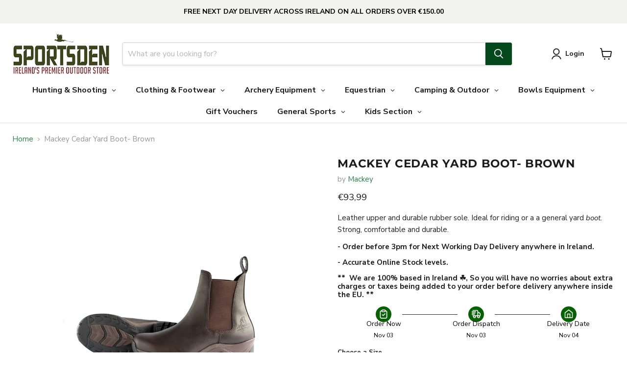

--- FILE ---
content_type: text/html; charset=utf-8
request_url: https://www.sportsden.ie/products/mackey-cedar-boot
body_size: 98803
content:
<!doctype html>
<html class="no-js no-touch" lang="en">
  <head>
<meta name="facebook-domain-verification" content="afaak5r58wztn4s57gef4ik9ijihh7" />
    <script>
    window.Store = window.Store || {};
    window.Store.id = 61295886541;
  </script>    <meta charset="utf-8">
    <meta http-equiv="x-ua-compatible" content="IE=edge">

    <link rel="preconnect" href="https://cdn.shopify.com">
    <link rel="preconnect" href="https://fonts.shopifycdn.com">
    <link rel="preconnect" href="https://v.shopify.com">
    <link rel="preconnect" href="https://cdn.shopifycloud.com">

    <title>Mackey Cedar Yard Boot- Brown — Sportsden.ie</title>

    
      <meta name="description" content="Leather upper and durable rubber sole. Ideal for riding or a a general yard boot. Strong, comfortable and durable.">
    

    
      <link rel="shortcut icon" href="//www.sportsden.ie/cdn/shop/files/Sportsden_Logo_Round_Stroke_32x32.jpg?v=1643368880" type="image/png">
    

    
      <link rel="canonical" href="https://www.sportsden.ie/products/mackey-cedar-boot" />
    

    <meta name="viewport" content="width=device-width">

    
    





<meta property="og:site_name" content="Sportsden.ie">
<meta property="og:url" content="https://www.sportsden.ie/products/mackey-cedar-boot">
<meta property="og:title" content="Mackey Cedar Yard Boot- Brown">
<meta property="og:type" content="product">
<meta property="og:description" content="Leather upper and durable rubber sole. Ideal for riding or a a general yard boot. Strong, comfortable and durable.">




    
    
    

    
    
    <meta
      property="og:image"
      content="https://www.sportsden.ie/cdn/shop/files/mackey-cedar-boots_1200x1200.jpg?v=1758914892"
    />
    <meta
      property="og:image:secure_url"
      content="https://www.sportsden.ie/cdn/shop/files/mackey-cedar-boots_1200x1200.jpg?v=1758914892"
    />
    <meta property="og:image:width" content="1200" />
    <meta property="og:image:height" content="1200" />
    
    
    <meta property="og:image:alt" content="Social media image" />
  












<meta name="twitter:title" content="Mackey Cedar Yard Boot- Brown">
<meta name="twitter:description" content="Leather upper and durable rubber sole. Ideal for riding or a a general yard boot. Strong, comfortable and durable.">


    
    
    
      
      
      <meta name="twitter:card" content="summary">
    
    
    <meta
      property="twitter:image"
      content="https://www.sportsden.ie/cdn/shop/files/mackey-cedar-boots_1200x1200_crop_center.jpg?v=1758914892"
    />
    <meta property="twitter:image:width" content="1200" />
    <meta property="twitter:image:height" content="1200" />
    
    
    <meta property="twitter:image:alt" content="Social media image" />
  



    <link rel="preload" href="//www.sportsden.ie/cdn/fonts/nunito_sans/nunitosans_n7.25d963ed46da26098ebeab731e90d8802d989fa5.woff2" as="font" crossorigin="anonymous">
    <link rel="preload" as="style" href="//www.sportsden.ie/cdn/shop/t/27/assets/theme.css?v=23968084606695220251756889834">

    <script>window.performance && window.performance.mark && window.performance.mark('shopify.content_for_header.start');</script><meta name="google-site-verification" content="uj-9MQ_YtnY2D-0ZjBbku6qIeFSjZIhY-Cm2t_NVxyw">
<meta name="google-site-verification" content="uaPIG8RrlZm7JQo9JqkD97S5NaBS3HSb1XIUUuBzrTE">
<meta name="google-site-verification" content="3H4JKOV1wCk1_oBs5in8JzyF-Rm6ffipeYEZCh7XdiE">
<meta id="shopify-digital-wallet" name="shopify-digital-wallet" content="/61295886541/digital_wallets/dialog">
<meta name="shopify-checkout-api-token" content="02137f45a025e96d9083774714481880">
<link rel="alternate" hreflang="x-default" href="https://www.sportsden.ie/products/mackey-cedar-boot">
<link rel="alternate" hreflang="en-IT" href="https://www.sportsden.eu/products/mackey-cedar-boot">
<link rel="alternate" hreflang="it-IT" href="https://www.sportsden.eu/it/products/mackey-cedar-boot">
<link rel="alternate" hreflang="en-AC" href="https://www.sportsden.eu/products/mackey-cedar-boot">
<link rel="alternate" hreflang="it-AC" href="https://www.sportsden.eu/it/products/mackey-cedar-boot">
<link rel="alternate" hreflang="en-AD" href="https://www.sportsden.eu/products/mackey-cedar-boot">
<link rel="alternate" hreflang="it-AD" href="https://www.sportsden.eu/it/products/mackey-cedar-boot">
<link rel="alternate" hreflang="en-AE" href="https://www.sportsden.eu/products/mackey-cedar-boot">
<link rel="alternate" hreflang="it-AE" href="https://www.sportsden.eu/it/products/mackey-cedar-boot">
<link rel="alternate" hreflang="en-AF" href="https://www.sportsden.eu/products/mackey-cedar-boot">
<link rel="alternate" hreflang="it-AF" href="https://www.sportsden.eu/it/products/mackey-cedar-boot">
<link rel="alternate" hreflang="en-AG" href="https://www.sportsden.eu/products/mackey-cedar-boot">
<link rel="alternate" hreflang="it-AG" href="https://www.sportsden.eu/it/products/mackey-cedar-boot">
<link rel="alternate" hreflang="en-AI" href="https://www.sportsden.eu/products/mackey-cedar-boot">
<link rel="alternate" hreflang="it-AI" href="https://www.sportsden.eu/it/products/mackey-cedar-boot">
<link rel="alternate" hreflang="en-AL" href="https://www.sportsden.eu/products/mackey-cedar-boot">
<link rel="alternate" hreflang="it-AL" href="https://www.sportsden.eu/it/products/mackey-cedar-boot">
<link rel="alternate" hreflang="en-AM" href="https://www.sportsden.eu/products/mackey-cedar-boot">
<link rel="alternate" hreflang="it-AM" href="https://www.sportsden.eu/it/products/mackey-cedar-boot">
<link rel="alternate" hreflang="en-AO" href="https://www.sportsden.eu/products/mackey-cedar-boot">
<link rel="alternate" hreflang="it-AO" href="https://www.sportsden.eu/it/products/mackey-cedar-boot">
<link rel="alternate" hreflang="en-AR" href="https://www.sportsden.eu/products/mackey-cedar-boot">
<link rel="alternate" hreflang="it-AR" href="https://www.sportsden.eu/it/products/mackey-cedar-boot">
<link rel="alternate" hreflang="en-AT" href="https://www.sportsden.eu/products/mackey-cedar-boot">
<link rel="alternate" hreflang="it-AT" href="https://www.sportsden.eu/it/products/mackey-cedar-boot">
<link rel="alternate" hreflang="en-AU" href="https://www.sportsden.eu/products/mackey-cedar-boot">
<link rel="alternate" hreflang="it-AU" href="https://www.sportsden.eu/it/products/mackey-cedar-boot">
<link rel="alternate" hreflang="en-AW" href="https://www.sportsden.eu/products/mackey-cedar-boot">
<link rel="alternate" hreflang="it-AW" href="https://www.sportsden.eu/it/products/mackey-cedar-boot">
<link rel="alternate" hreflang="en-AX" href="https://www.sportsden.eu/products/mackey-cedar-boot">
<link rel="alternate" hreflang="it-AX" href="https://www.sportsden.eu/it/products/mackey-cedar-boot">
<link rel="alternate" hreflang="en-AZ" href="https://www.sportsden.eu/products/mackey-cedar-boot">
<link rel="alternate" hreflang="it-AZ" href="https://www.sportsden.eu/it/products/mackey-cedar-boot">
<link rel="alternate" hreflang="en-BA" href="https://www.sportsden.eu/products/mackey-cedar-boot">
<link rel="alternate" hreflang="it-BA" href="https://www.sportsden.eu/it/products/mackey-cedar-boot">
<link rel="alternate" hreflang="en-BB" href="https://www.sportsden.eu/products/mackey-cedar-boot">
<link rel="alternate" hreflang="it-BB" href="https://www.sportsden.eu/it/products/mackey-cedar-boot">
<link rel="alternate" hreflang="en-BD" href="https://www.sportsden.eu/products/mackey-cedar-boot">
<link rel="alternate" hreflang="it-BD" href="https://www.sportsden.eu/it/products/mackey-cedar-boot">
<link rel="alternate" hreflang="en-BE" href="https://www.sportsden.eu/products/mackey-cedar-boot">
<link rel="alternate" hreflang="it-BE" href="https://www.sportsden.eu/it/products/mackey-cedar-boot">
<link rel="alternate" hreflang="en-BF" href="https://www.sportsden.eu/products/mackey-cedar-boot">
<link rel="alternate" hreflang="it-BF" href="https://www.sportsden.eu/it/products/mackey-cedar-boot">
<link rel="alternate" hreflang="en-BG" href="https://www.sportsden.eu/products/mackey-cedar-boot">
<link rel="alternate" hreflang="it-BG" href="https://www.sportsden.eu/it/products/mackey-cedar-boot">
<link rel="alternate" hreflang="en-BH" href="https://www.sportsden.eu/products/mackey-cedar-boot">
<link rel="alternate" hreflang="it-BH" href="https://www.sportsden.eu/it/products/mackey-cedar-boot">
<link rel="alternate" hreflang="en-BI" href="https://www.sportsden.eu/products/mackey-cedar-boot">
<link rel="alternate" hreflang="it-BI" href="https://www.sportsden.eu/it/products/mackey-cedar-boot">
<link rel="alternate" hreflang="en-BJ" href="https://www.sportsden.eu/products/mackey-cedar-boot">
<link rel="alternate" hreflang="it-BJ" href="https://www.sportsden.eu/it/products/mackey-cedar-boot">
<link rel="alternate" hreflang="en-BL" href="https://www.sportsden.eu/products/mackey-cedar-boot">
<link rel="alternate" hreflang="it-BL" href="https://www.sportsden.eu/it/products/mackey-cedar-boot">
<link rel="alternate" hreflang="en-BM" href="https://www.sportsden.eu/products/mackey-cedar-boot">
<link rel="alternate" hreflang="it-BM" href="https://www.sportsden.eu/it/products/mackey-cedar-boot">
<link rel="alternate" hreflang="en-BN" href="https://www.sportsden.eu/products/mackey-cedar-boot">
<link rel="alternate" hreflang="it-BN" href="https://www.sportsden.eu/it/products/mackey-cedar-boot">
<link rel="alternate" hreflang="en-BO" href="https://www.sportsden.eu/products/mackey-cedar-boot">
<link rel="alternate" hreflang="it-BO" href="https://www.sportsden.eu/it/products/mackey-cedar-boot">
<link rel="alternate" hreflang="en-BQ" href="https://www.sportsden.eu/products/mackey-cedar-boot">
<link rel="alternate" hreflang="it-BQ" href="https://www.sportsden.eu/it/products/mackey-cedar-boot">
<link rel="alternate" hreflang="en-BR" href="https://www.sportsden.eu/products/mackey-cedar-boot">
<link rel="alternate" hreflang="it-BR" href="https://www.sportsden.eu/it/products/mackey-cedar-boot">
<link rel="alternate" hreflang="en-BS" href="https://www.sportsden.eu/products/mackey-cedar-boot">
<link rel="alternate" hreflang="it-BS" href="https://www.sportsden.eu/it/products/mackey-cedar-boot">
<link rel="alternate" hreflang="en-BT" href="https://www.sportsden.eu/products/mackey-cedar-boot">
<link rel="alternate" hreflang="it-BT" href="https://www.sportsden.eu/it/products/mackey-cedar-boot">
<link rel="alternate" hreflang="en-BW" href="https://www.sportsden.eu/products/mackey-cedar-boot">
<link rel="alternate" hreflang="it-BW" href="https://www.sportsden.eu/it/products/mackey-cedar-boot">
<link rel="alternate" hreflang="en-BY" href="https://www.sportsden.eu/products/mackey-cedar-boot">
<link rel="alternate" hreflang="it-BY" href="https://www.sportsden.eu/it/products/mackey-cedar-boot">
<link rel="alternate" hreflang="en-BZ" href="https://www.sportsden.eu/products/mackey-cedar-boot">
<link rel="alternate" hreflang="it-BZ" href="https://www.sportsden.eu/it/products/mackey-cedar-boot">
<link rel="alternate" hreflang="en-CA" href="https://www.sportsden.eu/products/mackey-cedar-boot">
<link rel="alternate" hreflang="it-CA" href="https://www.sportsden.eu/it/products/mackey-cedar-boot">
<link rel="alternate" hreflang="en-CC" href="https://www.sportsden.eu/products/mackey-cedar-boot">
<link rel="alternate" hreflang="it-CC" href="https://www.sportsden.eu/it/products/mackey-cedar-boot">
<link rel="alternate" hreflang="en-CD" href="https://www.sportsden.eu/products/mackey-cedar-boot">
<link rel="alternate" hreflang="it-CD" href="https://www.sportsden.eu/it/products/mackey-cedar-boot">
<link rel="alternate" hreflang="en-CF" href="https://www.sportsden.eu/products/mackey-cedar-boot">
<link rel="alternate" hreflang="it-CF" href="https://www.sportsden.eu/it/products/mackey-cedar-boot">
<link rel="alternate" hreflang="en-CG" href="https://www.sportsden.eu/products/mackey-cedar-boot">
<link rel="alternate" hreflang="it-CG" href="https://www.sportsden.eu/it/products/mackey-cedar-boot">
<link rel="alternate" hreflang="en-CH" href="https://www.sportsden.eu/products/mackey-cedar-boot">
<link rel="alternate" hreflang="it-CH" href="https://www.sportsden.eu/it/products/mackey-cedar-boot">
<link rel="alternate" hreflang="en-CI" href="https://www.sportsden.eu/products/mackey-cedar-boot">
<link rel="alternate" hreflang="it-CI" href="https://www.sportsden.eu/it/products/mackey-cedar-boot">
<link rel="alternate" hreflang="en-CK" href="https://www.sportsden.eu/products/mackey-cedar-boot">
<link rel="alternate" hreflang="it-CK" href="https://www.sportsden.eu/it/products/mackey-cedar-boot">
<link rel="alternate" hreflang="en-CL" href="https://www.sportsden.eu/products/mackey-cedar-boot">
<link rel="alternate" hreflang="it-CL" href="https://www.sportsden.eu/it/products/mackey-cedar-boot">
<link rel="alternate" hreflang="en-CM" href="https://www.sportsden.eu/products/mackey-cedar-boot">
<link rel="alternate" hreflang="it-CM" href="https://www.sportsden.eu/it/products/mackey-cedar-boot">
<link rel="alternate" hreflang="en-CN" href="https://www.sportsden.eu/products/mackey-cedar-boot">
<link rel="alternate" hreflang="it-CN" href="https://www.sportsden.eu/it/products/mackey-cedar-boot">
<link rel="alternate" hreflang="en-CO" href="https://www.sportsden.eu/products/mackey-cedar-boot">
<link rel="alternate" hreflang="it-CO" href="https://www.sportsden.eu/it/products/mackey-cedar-boot">
<link rel="alternate" hreflang="en-CR" href="https://www.sportsden.eu/products/mackey-cedar-boot">
<link rel="alternate" hreflang="it-CR" href="https://www.sportsden.eu/it/products/mackey-cedar-boot">
<link rel="alternate" hreflang="en-CV" href="https://www.sportsden.eu/products/mackey-cedar-boot">
<link rel="alternate" hreflang="it-CV" href="https://www.sportsden.eu/it/products/mackey-cedar-boot">
<link rel="alternate" hreflang="en-CW" href="https://www.sportsden.eu/products/mackey-cedar-boot">
<link rel="alternate" hreflang="it-CW" href="https://www.sportsden.eu/it/products/mackey-cedar-boot">
<link rel="alternate" hreflang="en-CX" href="https://www.sportsden.eu/products/mackey-cedar-boot">
<link rel="alternate" hreflang="it-CX" href="https://www.sportsden.eu/it/products/mackey-cedar-boot">
<link rel="alternate" hreflang="en-CY" href="https://www.sportsden.eu/products/mackey-cedar-boot">
<link rel="alternate" hreflang="it-CY" href="https://www.sportsden.eu/it/products/mackey-cedar-boot">
<link rel="alternate" hreflang="en-CZ" href="https://www.sportsden.eu/products/mackey-cedar-boot">
<link rel="alternate" hreflang="it-CZ" href="https://www.sportsden.eu/it/products/mackey-cedar-boot">
<link rel="alternate" hreflang="en-DE" href="https://www.sportsden.eu/products/mackey-cedar-boot">
<link rel="alternate" hreflang="it-DE" href="https://www.sportsden.eu/it/products/mackey-cedar-boot">
<link rel="alternate" hreflang="en-DJ" href="https://www.sportsden.eu/products/mackey-cedar-boot">
<link rel="alternate" hreflang="it-DJ" href="https://www.sportsden.eu/it/products/mackey-cedar-boot">
<link rel="alternate" hreflang="en-DK" href="https://www.sportsden.eu/products/mackey-cedar-boot">
<link rel="alternate" hreflang="it-DK" href="https://www.sportsden.eu/it/products/mackey-cedar-boot">
<link rel="alternate" hreflang="en-DM" href="https://www.sportsden.eu/products/mackey-cedar-boot">
<link rel="alternate" hreflang="it-DM" href="https://www.sportsden.eu/it/products/mackey-cedar-boot">
<link rel="alternate" hreflang="en-DO" href="https://www.sportsden.eu/products/mackey-cedar-boot">
<link rel="alternate" hreflang="it-DO" href="https://www.sportsden.eu/it/products/mackey-cedar-boot">
<link rel="alternate" hreflang="en-DZ" href="https://www.sportsden.eu/products/mackey-cedar-boot">
<link rel="alternate" hreflang="it-DZ" href="https://www.sportsden.eu/it/products/mackey-cedar-boot">
<link rel="alternate" hreflang="en-EC" href="https://www.sportsden.eu/products/mackey-cedar-boot">
<link rel="alternate" hreflang="it-EC" href="https://www.sportsden.eu/it/products/mackey-cedar-boot">
<link rel="alternate" hreflang="en-EE" href="https://www.sportsden.eu/products/mackey-cedar-boot">
<link rel="alternate" hreflang="it-EE" href="https://www.sportsden.eu/it/products/mackey-cedar-boot">
<link rel="alternate" hreflang="en-EG" href="https://www.sportsden.eu/products/mackey-cedar-boot">
<link rel="alternate" hreflang="it-EG" href="https://www.sportsden.eu/it/products/mackey-cedar-boot">
<link rel="alternate" hreflang="en-EH" href="https://www.sportsden.eu/products/mackey-cedar-boot">
<link rel="alternate" hreflang="it-EH" href="https://www.sportsden.eu/it/products/mackey-cedar-boot">
<link rel="alternate" hreflang="en-ER" href="https://www.sportsden.eu/products/mackey-cedar-boot">
<link rel="alternate" hreflang="it-ER" href="https://www.sportsden.eu/it/products/mackey-cedar-boot">
<link rel="alternate" hreflang="en-ES" href="https://www.sportsden.eu/products/mackey-cedar-boot">
<link rel="alternate" hreflang="it-ES" href="https://www.sportsden.eu/it/products/mackey-cedar-boot">
<link rel="alternate" hreflang="en-ET" href="https://www.sportsden.eu/products/mackey-cedar-boot">
<link rel="alternate" hreflang="it-ET" href="https://www.sportsden.eu/it/products/mackey-cedar-boot">
<link rel="alternate" hreflang="en-FI" href="https://www.sportsden.eu/products/mackey-cedar-boot">
<link rel="alternate" hreflang="it-FI" href="https://www.sportsden.eu/it/products/mackey-cedar-boot">
<link rel="alternate" hreflang="en-FJ" href="https://www.sportsden.eu/products/mackey-cedar-boot">
<link rel="alternate" hreflang="it-FJ" href="https://www.sportsden.eu/it/products/mackey-cedar-boot">
<link rel="alternate" hreflang="en-FK" href="https://www.sportsden.eu/products/mackey-cedar-boot">
<link rel="alternate" hreflang="it-FK" href="https://www.sportsden.eu/it/products/mackey-cedar-boot">
<link rel="alternate" hreflang="en-FO" href="https://www.sportsden.eu/products/mackey-cedar-boot">
<link rel="alternate" hreflang="it-FO" href="https://www.sportsden.eu/it/products/mackey-cedar-boot">
<link rel="alternate" hreflang="en-FR" href="https://www.sportsden.eu/products/mackey-cedar-boot">
<link rel="alternate" hreflang="it-FR" href="https://www.sportsden.eu/it/products/mackey-cedar-boot">
<link rel="alternate" hreflang="en-GA" href="https://www.sportsden.eu/products/mackey-cedar-boot">
<link rel="alternate" hreflang="it-GA" href="https://www.sportsden.eu/it/products/mackey-cedar-boot">
<link rel="alternate" hreflang="en-GD" href="https://www.sportsden.eu/products/mackey-cedar-boot">
<link rel="alternate" hreflang="it-GD" href="https://www.sportsden.eu/it/products/mackey-cedar-boot">
<link rel="alternate" hreflang="en-GE" href="https://www.sportsden.eu/products/mackey-cedar-boot">
<link rel="alternate" hreflang="it-GE" href="https://www.sportsden.eu/it/products/mackey-cedar-boot">
<link rel="alternate" hreflang="en-GF" href="https://www.sportsden.eu/products/mackey-cedar-boot">
<link rel="alternate" hreflang="it-GF" href="https://www.sportsden.eu/it/products/mackey-cedar-boot">
<link rel="alternate" hreflang="en-GG" href="https://www.sportsden.eu/products/mackey-cedar-boot">
<link rel="alternate" hreflang="it-GG" href="https://www.sportsden.eu/it/products/mackey-cedar-boot">
<link rel="alternate" hreflang="en-GH" href="https://www.sportsden.eu/products/mackey-cedar-boot">
<link rel="alternate" hreflang="it-GH" href="https://www.sportsden.eu/it/products/mackey-cedar-boot">
<link rel="alternate" hreflang="en-GI" href="https://www.sportsden.eu/products/mackey-cedar-boot">
<link rel="alternate" hreflang="it-GI" href="https://www.sportsden.eu/it/products/mackey-cedar-boot">
<link rel="alternate" hreflang="en-GL" href="https://www.sportsden.eu/products/mackey-cedar-boot">
<link rel="alternate" hreflang="it-GL" href="https://www.sportsden.eu/it/products/mackey-cedar-boot">
<link rel="alternate" hreflang="en-GM" href="https://www.sportsden.eu/products/mackey-cedar-boot">
<link rel="alternate" hreflang="it-GM" href="https://www.sportsden.eu/it/products/mackey-cedar-boot">
<link rel="alternate" hreflang="en-GN" href="https://www.sportsden.eu/products/mackey-cedar-boot">
<link rel="alternate" hreflang="it-GN" href="https://www.sportsden.eu/it/products/mackey-cedar-boot">
<link rel="alternate" hreflang="en-GP" href="https://www.sportsden.eu/products/mackey-cedar-boot">
<link rel="alternate" hreflang="it-GP" href="https://www.sportsden.eu/it/products/mackey-cedar-boot">
<link rel="alternate" hreflang="en-GQ" href="https://www.sportsden.eu/products/mackey-cedar-boot">
<link rel="alternate" hreflang="it-GQ" href="https://www.sportsden.eu/it/products/mackey-cedar-boot">
<link rel="alternate" hreflang="en-GR" href="https://www.sportsden.eu/products/mackey-cedar-boot">
<link rel="alternate" hreflang="it-GR" href="https://www.sportsden.eu/it/products/mackey-cedar-boot">
<link rel="alternate" hreflang="en-GS" href="https://www.sportsden.eu/products/mackey-cedar-boot">
<link rel="alternate" hreflang="it-GS" href="https://www.sportsden.eu/it/products/mackey-cedar-boot">
<link rel="alternate" hreflang="en-GT" href="https://www.sportsden.eu/products/mackey-cedar-boot">
<link rel="alternate" hreflang="it-GT" href="https://www.sportsden.eu/it/products/mackey-cedar-boot">
<link rel="alternate" hreflang="en-GW" href="https://www.sportsden.eu/products/mackey-cedar-boot">
<link rel="alternate" hreflang="it-GW" href="https://www.sportsden.eu/it/products/mackey-cedar-boot">
<link rel="alternate" hreflang="en-GY" href="https://www.sportsden.eu/products/mackey-cedar-boot">
<link rel="alternate" hreflang="it-GY" href="https://www.sportsden.eu/it/products/mackey-cedar-boot">
<link rel="alternate" hreflang="en-HK" href="https://www.sportsden.eu/products/mackey-cedar-boot">
<link rel="alternate" hreflang="it-HK" href="https://www.sportsden.eu/it/products/mackey-cedar-boot">
<link rel="alternate" hreflang="en-HN" href="https://www.sportsden.eu/products/mackey-cedar-boot">
<link rel="alternate" hreflang="it-HN" href="https://www.sportsden.eu/it/products/mackey-cedar-boot">
<link rel="alternate" hreflang="en-HR" href="https://www.sportsden.eu/products/mackey-cedar-boot">
<link rel="alternate" hreflang="it-HR" href="https://www.sportsden.eu/it/products/mackey-cedar-boot">
<link rel="alternate" hreflang="en-HT" href="https://www.sportsden.eu/products/mackey-cedar-boot">
<link rel="alternate" hreflang="it-HT" href="https://www.sportsden.eu/it/products/mackey-cedar-boot">
<link rel="alternate" hreflang="en-HU" href="https://www.sportsden.eu/products/mackey-cedar-boot">
<link rel="alternate" hreflang="it-HU" href="https://www.sportsden.eu/it/products/mackey-cedar-boot">
<link rel="alternate" hreflang="en-ID" href="https://www.sportsden.eu/products/mackey-cedar-boot">
<link rel="alternate" hreflang="it-ID" href="https://www.sportsden.eu/it/products/mackey-cedar-boot">
<link rel="alternate" hreflang="en-IL" href="https://www.sportsden.eu/products/mackey-cedar-boot">
<link rel="alternate" hreflang="it-IL" href="https://www.sportsden.eu/it/products/mackey-cedar-boot">
<link rel="alternate" hreflang="en-IM" href="https://www.sportsden.eu/products/mackey-cedar-boot">
<link rel="alternate" hreflang="it-IM" href="https://www.sportsden.eu/it/products/mackey-cedar-boot">
<link rel="alternate" hreflang="en-IN" href="https://www.sportsden.eu/products/mackey-cedar-boot">
<link rel="alternate" hreflang="it-IN" href="https://www.sportsden.eu/it/products/mackey-cedar-boot">
<link rel="alternate" hreflang="en-IO" href="https://www.sportsden.eu/products/mackey-cedar-boot">
<link rel="alternate" hreflang="it-IO" href="https://www.sportsden.eu/it/products/mackey-cedar-boot">
<link rel="alternate" hreflang="en-IQ" href="https://www.sportsden.eu/products/mackey-cedar-boot">
<link rel="alternate" hreflang="it-IQ" href="https://www.sportsden.eu/it/products/mackey-cedar-boot">
<link rel="alternate" hreflang="en-IS" href="https://www.sportsden.eu/products/mackey-cedar-boot">
<link rel="alternate" hreflang="it-IS" href="https://www.sportsden.eu/it/products/mackey-cedar-boot">
<link rel="alternate" hreflang="en-JE" href="https://www.sportsden.eu/products/mackey-cedar-boot">
<link rel="alternate" hreflang="it-JE" href="https://www.sportsden.eu/it/products/mackey-cedar-boot">
<link rel="alternate" hreflang="en-JM" href="https://www.sportsden.eu/products/mackey-cedar-boot">
<link rel="alternate" hreflang="it-JM" href="https://www.sportsden.eu/it/products/mackey-cedar-boot">
<link rel="alternate" hreflang="en-JO" href="https://www.sportsden.eu/products/mackey-cedar-boot">
<link rel="alternate" hreflang="it-JO" href="https://www.sportsden.eu/it/products/mackey-cedar-boot">
<link rel="alternate" hreflang="en-JP" href="https://www.sportsden.eu/products/mackey-cedar-boot">
<link rel="alternate" hreflang="it-JP" href="https://www.sportsden.eu/it/products/mackey-cedar-boot">
<link rel="alternate" hreflang="en-KE" href="https://www.sportsden.eu/products/mackey-cedar-boot">
<link rel="alternate" hreflang="it-KE" href="https://www.sportsden.eu/it/products/mackey-cedar-boot">
<link rel="alternate" hreflang="en-KG" href="https://www.sportsden.eu/products/mackey-cedar-boot">
<link rel="alternate" hreflang="it-KG" href="https://www.sportsden.eu/it/products/mackey-cedar-boot">
<link rel="alternate" hreflang="en-KH" href="https://www.sportsden.eu/products/mackey-cedar-boot">
<link rel="alternate" hreflang="it-KH" href="https://www.sportsden.eu/it/products/mackey-cedar-boot">
<link rel="alternate" hreflang="en-KI" href="https://www.sportsden.eu/products/mackey-cedar-boot">
<link rel="alternate" hreflang="it-KI" href="https://www.sportsden.eu/it/products/mackey-cedar-boot">
<link rel="alternate" hreflang="en-KM" href="https://www.sportsden.eu/products/mackey-cedar-boot">
<link rel="alternate" hreflang="it-KM" href="https://www.sportsden.eu/it/products/mackey-cedar-boot">
<link rel="alternate" hreflang="en-KN" href="https://www.sportsden.eu/products/mackey-cedar-boot">
<link rel="alternate" hreflang="it-KN" href="https://www.sportsden.eu/it/products/mackey-cedar-boot">
<link rel="alternate" hreflang="en-KR" href="https://www.sportsden.eu/products/mackey-cedar-boot">
<link rel="alternate" hreflang="it-KR" href="https://www.sportsden.eu/it/products/mackey-cedar-boot">
<link rel="alternate" hreflang="en-KW" href="https://www.sportsden.eu/products/mackey-cedar-boot">
<link rel="alternate" hreflang="it-KW" href="https://www.sportsden.eu/it/products/mackey-cedar-boot">
<link rel="alternate" hreflang="en-KY" href="https://www.sportsden.eu/products/mackey-cedar-boot">
<link rel="alternate" hreflang="it-KY" href="https://www.sportsden.eu/it/products/mackey-cedar-boot">
<link rel="alternate" hreflang="en-KZ" href="https://www.sportsden.eu/products/mackey-cedar-boot">
<link rel="alternate" hreflang="it-KZ" href="https://www.sportsden.eu/it/products/mackey-cedar-boot">
<link rel="alternate" hreflang="en-LA" href="https://www.sportsden.eu/products/mackey-cedar-boot">
<link rel="alternate" hreflang="it-LA" href="https://www.sportsden.eu/it/products/mackey-cedar-boot">
<link rel="alternate" hreflang="en-LB" href="https://www.sportsden.eu/products/mackey-cedar-boot">
<link rel="alternate" hreflang="it-LB" href="https://www.sportsden.eu/it/products/mackey-cedar-boot">
<link rel="alternate" hreflang="en-LC" href="https://www.sportsden.eu/products/mackey-cedar-boot">
<link rel="alternate" hreflang="it-LC" href="https://www.sportsden.eu/it/products/mackey-cedar-boot">
<link rel="alternate" hreflang="en-LI" href="https://www.sportsden.eu/products/mackey-cedar-boot">
<link rel="alternate" hreflang="it-LI" href="https://www.sportsden.eu/it/products/mackey-cedar-boot">
<link rel="alternate" hreflang="en-LK" href="https://www.sportsden.eu/products/mackey-cedar-boot">
<link rel="alternate" hreflang="it-LK" href="https://www.sportsden.eu/it/products/mackey-cedar-boot">
<link rel="alternate" hreflang="en-LR" href="https://www.sportsden.eu/products/mackey-cedar-boot">
<link rel="alternate" hreflang="it-LR" href="https://www.sportsden.eu/it/products/mackey-cedar-boot">
<link rel="alternate" hreflang="en-LS" href="https://www.sportsden.eu/products/mackey-cedar-boot">
<link rel="alternate" hreflang="it-LS" href="https://www.sportsden.eu/it/products/mackey-cedar-boot">
<link rel="alternate" hreflang="en-LT" href="https://www.sportsden.eu/products/mackey-cedar-boot">
<link rel="alternate" hreflang="it-LT" href="https://www.sportsden.eu/it/products/mackey-cedar-boot">
<link rel="alternate" hreflang="en-LU" href="https://www.sportsden.eu/products/mackey-cedar-boot">
<link rel="alternate" hreflang="it-LU" href="https://www.sportsden.eu/it/products/mackey-cedar-boot">
<link rel="alternate" hreflang="en-LV" href="https://www.sportsden.eu/products/mackey-cedar-boot">
<link rel="alternate" hreflang="it-LV" href="https://www.sportsden.eu/it/products/mackey-cedar-boot">
<link rel="alternate" hreflang="en-LY" href="https://www.sportsden.eu/products/mackey-cedar-boot">
<link rel="alternate" hreflang="it-LY" href="https://www.sportsden.eu/it/products/mackey-cedar-boot">
<link rel="alternate" hreflang="en-MA" href="https://www.sportsden.eu/products/mackey-cedar-boot">
<link rel="alternate" hreflang="it-MA" href="https://www.sportsden.eu/it/products/mackey-cedar-boot">
<link rel="alternate" hreflang="en-MC" href="https://www.sportsden.eu/products/mackey-cedar-boot">
<link rel="alternate" hreflang="it-MC" href="https://www.sportsden.eu/it/products/mackey-cedar-boot">
<link rel="alternate" hreflang="en-MD" href="https://www.sportsden.eu/products/mackey-cedar-boot">
<link rel="alternate" hreflang="it-MD" href="https://www.sportsden.eu/it/products/mackey-cedar-boot">
<link rel="alternate" hreflang="en-ME" href="https://www.sportsden.eu/products/mackey-cedar-boot">
<link rel="alternate" hreflang="it-ME" href="https://www.sportsden.eu/it/products/mackey-cedar-boot">
<link rel="alternate" hreflang="en-MF" href="https://www.sportsden.eu/products/mackey-cedar-boot">
<link rel="alternate" hreflang="it-MF" href="https://www.sportsden.eu/it/products/mackey-cedar-boot">
<link rel="alternate" hreflang="en-MG" href="https://www.sportsden.eu/products/mackey-cedar-boot">
<link rel="alternate" hreflang="it-MG" href="https://www.sportsden.eu/it/products/mackey-cedar-boot">
<link rel="alternate" hreflang="en-MK" href="https://www.sportsden.eu/products/mackey-cedar-boot">
<link rel="alternate" hreflang="it-MK" href="https://www.sportsden.eu/it/products/mackey-cedar-boot">
<link rel="alternate" hreflang="en-ML" href="https://www.sportsden.eu/products/mackey-cedar-boot">
<link rel="alternate" hreflang="it-ML" href="https://www.sportsden.eu/it/products/mackey-cedar-boot">
<link rel="alternate" hreflang="en-MM" href="https://www.sportsden.eu/products/mackey-cedar-boot">
<link rel="alternate" hreflang="it-MM" href="https://www.sportsden.eu/it/products/mackey-cedar-boot">
<link rel="alternate" hreflang="en-MN" href="https://www.sportsden.eu/products/mackey-cedar-boot">
<link rel="alternate" hreflang="it-MN" href="https://www.sportsden.eu/it/products/mackey-cedar-boot">
<link rel="alternate" hreflang="en-MO" href="https://www.sportsden.eu/products/mackey-cedar-boot">
<link rel="alternate" hreflang="it-MO" href="https://www.sportsden.eu/it/products/mackey-cedar-boot">
<link rel="alternate" hreflang="en-MQ" href="https://www.sportsden.eu/products/mackey-cedar-boot">
<link rel="alternate" hreflang="it-MQ" href="https://www.sportsden.eu/it/products/mackey-cedar-boot">
<link rel="alternate" hreflang="en-MR" href="https://www.sportsden.eu/products/mackey-cedar-boot">
<link rel="alternate" hreflang="it-MR" href="https://www.sportsden.eu/it/products/mackey-cedar-boot">
<link rel="alternate" hreflang="en-MS" href="https://www.sportsden.eu/products/mackey-cedar-boot">
<link rel="alternate" hreflang="it-MS" href="https://www.sportsden.eu/it/products/mackey-cedar-boot">
<link rel="alternate" hreflang="en-MT" href="https://www.sportsden.eu/products/mackey-cedar-boot">
<link rel="alternate" hreflang="it-MT" href="https://www.sportsden.eu/it/products/mackey-cedar-boot">
<link rel="alternate" hreflang="en-MU" href="https://www.sportsden.eu/products/mackey-cedar-boot">
<link rel="alternate" hreflang="it-MU" href="https://www.sportsden.eu/it/products/mackey-cedar-boot">
<link rel="alternate" hreflang="en-MV" href="https://www.sportsden.eu/products/mackey-cedar-boot">
<link rel="alternate" hreflang="it-MV" href="https://www.sportsden.eu/it/products/mackey-cedar-boot">
<link rel="alternate" hreflang="en-MW" href="https://www.sportsden.eu/products/mackey-cedar-boot">
<link rel="alternate" hreflang="it-MW" href="https://www.sportsden.eu/it/products/mackey-cedar-boot">
<link rel="alternate" hreflang="en-MX" href="https://www.sportsden.eu/products/mackey-cedar-boot">
<link rel="alternate" hreflang="it-MX" href="https://www.sportsden.eu/it/products/mackey-cedar-boot">
<link rel="alternate" hreflang="en-MY" href="https://www.sportsden.eu/products/mackey-cedar-boot">
<link rel="alternate" hreflang="it-MY" href="https://www.sportsden.eu/it/products/mackey-cedar-boot">
<link rel="alternate" hreflang="en-MZ" href="https://www.sportsden.eu/products/mackey-cedar-boot">
<link rel="alternate" hreflang="it-MZ" href="https://www.sportsden.eu/it/products/mackey-cedar-boot">
<link rel="alternate" hreflang="en-NA" href="https://www.sportsden.eu/products/mackey-cedar-boot">
<link rel="alternate" hreflang="it-NA" href="https://www.sportsden.eu/it/products/mackey-cedar-boot">
<link rel="alternate" hreflang="en-NC" href="https://www.sportsden.eu/products/mackey-cedar-boot">
<link rel="alternate" hreflang="it-NC" href="https://www.sportsden.eu/it/products/mackey-cedar-boot">
<link rel="alternate" hreflang="en-NE" href="https://www.sportsden.eu/products/mackey-cedar-boot">
<link rel="alternate" hreflang="it-NE" href="https://www.sportsden.eu/it/products/mackey-cedar-boot">
<link rel="alternate" hreflang="en-NF" href="https://www.sportsden.eu/products/mackey-cedar-boot">
<link rel="alternate" hreflang="it-NF" href="https://www.sportsden.eu/it/products/mackey-cedar-boot">
<link rel="alternate" hreflang="en-NG" href="https://www.sportsden.eu/products/mackey-cedar-boot">
<link rel="alternate" hreflang="it-NG" href="https://www.sportsden.eu/it/products/mackey-cedar-boot">
<link rel="alternate" hreflang="en-NI" href="https://www.sportsden.eu/products/mackey-cedar-boot">
<link rel="alternate" hreflang="it-NI" href="https://www.sportsden.eu/it/products/mackey-cedar-boot">
<link rel="alternate" hreflang="en-NL" href="https://www.sportsden.eu/products/mackey-cedar-boot">
<link rel="alternate" hreflang="it-NL" href="https://www.sportsden.eu/it/products/mackey-cedar-boot">
<link rel="alternate" hreflang="en-NO" href="https://www.sportsden.eu/products/mackey-cedar-boot">
<link rel="alternate" hreflang="it-NO" href="https://www.sportsden.eu/it/products/mackey-cedar-boot">
<link rel="alternate" hreflang="en-NP" href="https://www.sportsden.eu/products/mackey-cedar-boot">
<link rel="alternate" hreflang="it-NP" href="https://www.sportsden.eu/it/products/mackey-cedar-boot">
<link rel="alternate" hreflang="en-NR" href="https://www.sportsden.eu/products/mackey-cedar-boot">
<link rel="alternate" hreflang="it-NR" href="https://www.sportsden.eu/it/products/mackey-cedar-boot">
<link rel="alternate" hreflang="en-NU" href="https://www.sportsden.eu/products/mackey-cedar-boot">
<link rel="alternate" hreflang="it-NU" href="https://www.sportsden.eu/it/products/mackey-cedar-boot">
<link rel="alternate" hreflang="en-NZ" href="https://www.sportsden.eu/products/mackey-cedar-boot">
<link rel="alternate" hreflang="it-NZ" href="https://www.sportsden.eu/it/products/mackey-cedar-boot">
<link rel="alternate" hreflang="en-OM" href="https://www.sportsden.eu/products/mackey-cedar-boot">
<link rel="alternate" hreflang="it-OM" href="https://www.sportsden.eu/it/products/mackey-cedar-boot">
<link rel="alternate" hreflang="en-PA" href="https://www.sportsden.eu/products/mackey-cedar-boot">
<link rel="alternate" hreflang="it-PA" href="https://www.sportsden.eu/it/products/mackey-cedar-boot">
<link rel="alternate" hreflang="en-PE" href="https://www.sportsden.eu/products/mackey-cedar-boot">
<link rel="alternate" hreflang="it-PE" href="https://www.sportsden.eu/it/products/mackey-cedar-boot">
<link rel="alternate" hreflang="en-PF" href="https://www.sportsden.eu/products/mackey-cedar-boot">
<link rel="alternate" hreflang="it-PF" href="https://www.sportsden.eu/it/products/mackey-cedar-boot">
<link rel="alternate" hreflang="en-PG" href="https://www.sportsden.eu/products/mackey-cedar-boot">
<link rel="alternate" hreflang="it-PG" href="https://www.sportsden.eu/it/products/mackey-cedar-boot">
<link rel="alternate" hreflang="en-PH" href="https://www.sportsden.eu/products/mackey-cedar-boot">
<link rel="alternate" hreflang="it-PH" href="https://www.sportsden.eu/it/products/mackey-cedar-boot">
<link rel="alternate" hreflang="en-PK" href="https://www.sportsden.eu/products/mackey-cedar-boot">
<link rel="alternate" hreflang="it-PK" href="https://www.sportsden.eu/it/products/mackey-cedar-boot">
<link rel="alternate" hreflang="en-PL" href="https://www.sportsden.eu/products/mackey-cedar-boot">
<link rel="alternate" hreflang="it-PL" href="https://www.sportsden.eu/it/products/mackey-cedar-boot">
<link rel="alternate" hreflang="en-PM" href="https://www.sportsden.eu/products/mackey-cedar-boot">
<link rel="alternate" hreflang="it-PM" href="https://www.sportsden.eu/it/products/mackey-cedar-boot">
<link rel="alternate" hreflang="en-PN" href="https://www.sportsden.eu/products/mackey-cedar-boot">
<link rel="alternate" hreflang="it-PN" href="https://www.sportsden.eu/it/products/mackey-cedar-boot">
<link rel="alternate" hreflang="en-PS" href="https://www.sportsden.eu/products/mackey-cedar-boot">
<link rel="alternate" hreflang="it-PS" href="https://www.sportsden.eu/it/products/mackey-cedar-boot">
<link rel="alternate" hreflang="en-PT" href="https://www.sportsden.eu/products/mackey-cedar-boot">
<link rel="alternate" hreflang="it-PT" href="https://www.sportsden.eu/it/products/mackey-cedar-boot">
<link rel="alternate" hreflang="en-PY" href="https://www.sportsden.eu/products/mackey-cedar-boot">
<link rel="alternate" hreflang="it-PY" href="https://www.sportsden.eu/it/products/mackey-cedar-boot">
<link rel="alternate" hreflang="en-QA" href="https://www.sportsden.eu/products/mackey-cedar-boot">
<link rel="alternate" hreflang="it-QA" href="https://www.sportsden.eu/it/products/mackey-cedar-boot">
<link rel="alternate" hreflang="en-RE" href="https://www.sportsden.eu/products/mackey-cedar-boot">
<link rel="alternate" hreflang="it-RE" href="https://www.sportsden.eu/it/products/mackey-cedar-boot">
<link rel="alternate" hreflang="en-RO" href="https://www.sportsden.eu/products/mackey-cedar-boot">
<link rel="alternate" hreflang="it-RO" href="https://www.sportsden.eu/it/products/mackey-cedar-boot">
<link rel="alternate" hreflang="en-RS" href="https://www.sportsden.eu/products/mackey-cedar-boot">
<link rel="alternate" hreflang="it-RS" href="https://www.sportsden.eu/it/products/mackey-cedar-boot">
<link rel="alternate" hreflang="en-RU" href="https://www.sportsden.eu/products/mackey-cedar-boot">
<link rel="alternate" hreflang="it-RU" href="https://www.sportsden.eu/it/products/mackey-cedar-boot">
<link rel="alternate" hreflang="en-RW" href="https://www.sportsden.eu/products/mackey-cedar-boot">
<link rel="alternate" hreflang="it-RW" href="https://www.sportsden.eu/it/products/mackey-cedar-boot">
<link rel="alternate" hreflang="en-SA" href="https://www.sportsden.eu/products/mackey-cedar-boot">
<link rel="alternate" hreflang="it-SA" href="https://www.sportsden.eu/it/products/mackey-cedar-boot">
<link rel="alternate" hreflang="en-SB" href="https://www.sportsden.eu/products/mackey-cedar-boot">
<link rel="alternate" hreflang="it-SB" href="https://www.sportsden.eu/it/products/mackey-cedar-boot">
<link rel="alternate" hreflang="en-SC" href="https://www.sportsden.eu/products/mackey-cedar-boot">
<link rel="alternate" hreflang="it-SC" href="https://www.sportsden.eu/it/products/mackey-cedar-boot">
<link rel="alternate" hreflang="en-SD" href="https://www.sportsden.eu/products/mackey-cedar-boot">
<link rel="alternate" hreflang="it-SD" href="https://www.sportsden.eu/it/products/mackey-cedar-boot">
<link rel="alternate" hreflang="en-SE" href="https://www.sportsden.eu/products/mackey-cedar-boot">
<link rel="alternate" hreflang="it-SE" href="https://www.sportsden.eu/it/products/mackey-cedar-boot">
<link rel="alternate" hreflang="en-SG" href="https://www.sportsden.eu/products/mackey-cedar-boot">
<link rel="alternate" hreflang="it-SG" href="https://www.sportsden.eu/it/products/mackey-cedar-boot">
<link rel="alternate" hreflang="en-SH" href="https://www.sportsden.eu/products/mackey-cedar-boot">
<link rel="alternate" hreflang="it-SH" href="https://www.sportsden.eu/it/products/mackey-cedar-boot">
<link rel="alternate" hreflang="en-SI" href="https://www.sportsden.eu/products/mackey-cedar-boot">
<link rel="alternate" hreflang="it-SI" href="https://www.sportsden.eu/it/products/mackey-cedar-boot">
<link rel="alternate" hreflang="en-SJ" href="https://www.sportsden.eu/products/mackey-cedar-boot">
<link rel="alternate" hreflang="it-SJ" href="https://www.sportsden.eu/it/products/mackey-cedar-boot">
<link rel="alternate" hreflang="en-SK" href="https://www.sportsden.eu/products/mackey-cedar-boot">
<link rel="alternate" hreflang="it-SK" href="https://www.sportsden.eu/it/products/mackey-cedar-boot">
<link rel="alternate" hreflang="en-SL" href="https://www.sportsden.eu/products/mackey-cedar-boot">
<link rel="alternate" hreflang="it-SL" href="https://www.sportsden.eu/it/products/mackey-cedar-boot">
<link rel="alternate" hreflang="en-SM" href="https://www.sportsden.eu/products/mackey-cedar-boot">
<link rel="alternate" hreflang="it-SM" href="https://www.sportsden.eu/it/products/mackey-cedar-boot">
<link rel="alternate" hreflang="en-SN" href="https://www.sportsden.eu/products/mackey-cedar-boot">
<link rel="alternate" hreflang="it-SN" href="https://www.sportsden.eu/it/products/mackey-cedar-boot">
<link rel="alternate" hreflang="en-SO" href="https://www.sportsden.eu/products/mackey-cedar-boot">
<link rel="alternate" hreflang="it-SO" href="https://www.sportsden.eu/it/products/mackey-cedar-boot">
<link rel="alternate" hreflang="en-SR" href="https://www.sportsden.eu/products/mackey-cedar-boot">
<link rel="alternate" hreflang="it-SR" href="https://www.sportsden.eu/it/products/mackey-cedar-boot">
<link rel="alternate" hreflang="en-SS" href="https://www.sportsden.eu/products/mackey-cedar-boot">
<link rel="alternate" hreflang="it-SS" href="https://www.sportsden.eu/it/products/mackey-cedar-boot">
<link rel="alternate" hreflang="en-ST" href="https://www.sportsden.eu/products/mackey-cedar-boot">
<link rel="alternate" hreflang="it-ST" href="https://www.sportsden.eu/it/products/mackey-cedar-boot">
<link rel="alternate" hreflang="en-SV" href="https://www.sportsden.eu/products/mackey-cedar-boot">
<link rel="alternate" hreflang="it-SV" href="https://www.sportsden.eu/it/products/mackey-cedar-boot">
<link rel="alternate" hreflang="en-SX" href="https://www.sportsden.eu/products/mackey-cedar-boot">
<link rel="alternate" hreflang="it-SX" href="https://www.sportsden.eu/it/products/mackey-cedar-boot">
<link rel="alternate" hreflang="en-SZ" href="https://www.sportsden.eu/products/mackey-cedar-boot">
<link rel="alternate" hreflang="it-SZ" href="https://www.sportsden.eu/it/products/mackey-cedar-boot">
<link rel="alternate" hreflang="en-TA" href="https://www.sportsden.eu/products/mackey-cedar-boot">
<link rel="alternate" hreflang="it-TA" href="https://www.sportsden.eu/it/products/mackey-cedar-boot">
<link rel="alternate" hreflang="en-TC" href="https://www.sportsden.eu/products/mackey-cedar-boot">
<link rel="alternate" hreflang="it-TC" href="https://www.sportsden.eu/it/products/mackey-cedar-boot">
<link rel="alternate" hreflang="en-TD" href="https://www.sportsden.eu/products/mackey-cedar-boot">
<link rel="alternate" hreflang="it-TD" href="https://www.sportsden.eu/it/products/mackey-cedar-boot">
<link rel="alternate" hreflang="en-TF" href="https://www.sportsden.eu/products/mackey-cedar-boot">
<link rel="alternate" hreflang="it-TF" href="https://www.sportsden.eu/it/products/mackey-cedar-boot">
<link rel="alternate" hreflang="en-TG" href="https://www.sportsden.eu/products/mackey-cedar-boot">
<link rel="alternate" hreflang="it-TG" href="https://www.sportsden.eu/it/products/mackey-cedar-boot">
<link rel="alternate" hreflang="en-TH" href="https://www.sportsden.eu/products/mackey-cedar-boot">
<link rel="alternate" hreflang="it-TH" href="https://www.sportsden.eu/it/products/mackey-cedar-boot">
<link rel="alternate" hreflang="en-TJ" href="https://www.sportsden.eu/products/mackey-cedar-boot">
<link rel="alternate" hreflang="it-TJ" href="https://www.sportsden.eu/it/products/mackey-cedar-boot">
<link rel="alternate" hreflang="en-TK" href="https://www.sportsden.eu/products/mackey-cedar-boot">
<link rel="alternate" hreflang="it-TK" href="https://www.sportsden.eu/it/products/mackey-cedar-boot">
<link rel="alternate" hreflang="en-TL" href="https://www.sportsden.eu/products/mackey-cedar-boot">
<link rel="alternate" hreflang="it-TL" href="https://www.sportsden.eu/it/products/mackey-cedar-boot">
<link rel="alternate" hreflang="en-TM" href="https://www.sportsden.eu/products/mackey-cedar-boot">
<link rel="alternate" hreflang="it-TM" href="https://www.sportsden.eu/it/products/mackey-cedar-boot">
<link rel="alternate" hreflang="en-TN" href="https://www.sportsden.eu/products/mackey-cedar-boot">
<link rel="alternate" hreflang="it-TN" href="https://www.sportsden.eu/it/products/mackey-cedar-boot">
<link rel="alternate" hreflang="en-TO" href="https://www.sportsden.eu/products/mackey-cedar-boot">
<link rel="alternate" hreflang="it-TO" href="https://www.sportsden.eu/it/products/mackey-cedar-boot">
<link rel="alternate" hreflang="en-TR" href="https://www.sportsden.eu/products/mackey-cedar-boot">
<link rel="alternate" hreflang="it-TR" href="https://www.sportsden.eu/it/products/mackey-cedar-boot">
<link rel="alternate" hreflang="en-TT" href="https://www.sportsden.eu/products/mackey-cedar-boot">
<link rel="alternate" hreflang="it-TT" href="https://www.sportsden.eu/it/products/mackey-cedar-boot">
<link rel="alternate" hreflang="en-TV" href="https://www.sportsden.eu/products/mackey-cedar-boot">
<link rel="alternate" hreflang="it-TV" href="https://www.sportsden.eu/it/products/mackey-cedar-boot">
<link rel="alternate" hreflang="en-TW" href="https://www.sportsden.eu/products/mackey-cedar-boot">
<link rel="alternate" hreflang="it-TW" href="https://www.sportsden.eu/it/products/mackey-cedar-boot">
<link rel="alternate" hreflang="en-TZ" href="https://www.sportsden.eu/products/mackey-cedar-boot">
<link rel="alternate" hreflang="it-TZ" href="https://www.sportsden.eu/it/products/mackey-cedar-boot">
<link rel="alternate" hreflang="en-UA" href="https://www.sportsden.eu/products/mackey-cedar-boot">
<link rel="alternate" hreflang="it-UA" href="https://www.sportsden.eu/it/products/mackey-cedar-boot">
<link rel="alternate" hreflang="en-UG" href="https://www.sportsden.eu/products/mackey-cedar-boot">
<link rel="alternate" hreflang="it-UG" href="https://www.sportsden.eu/it/products/mackey-cedar-boot">
<link rel="alternate" hreflang="en-UM" href="https://www.sportsden.eu/products/mackey-cedar-boot">
<link rel="alternate" hreflang="it-UM" href="https://www.sportsden.eu/it/products/mackey-cedar-boot">
<link rel="alternate" hreflang="en-US" href="https://www.sportsden.eu/products/mackey-cedar-boot">
<link rel="alternate" hreflang="it-US" href="https://www.sportsden.eu/it/products/mackey-cedar-boot">
<link rel="alternate" hreflang="en-UY" href="https://www.sportsden.eu/products/mackey-cedar-boot">
<link rel="alternate" hreflang="it-UY" href="https://www.sportsden.eu/it/products/mackey-cedar-boot">
<link rel="alternate" hreflang="en-UZ" href="https://www.sportsden.eu/products/mackey-cedar-boot">
<link rel="alternate" hreflang="it-UZ" href="https://www.sportsden.eu/it/products/mackey-cedar-boot">
<link rel="alternate" hreflang="en-VA" href="https://www.sportsden.eu/products/mackey-cedar-boot">
<link rel="alternate" hreflang="it-VA" href="https://www.sportsden.eu/it/products/mackey-cedar-boot">
<link rel="alternate" hreflang="en-VC" href="https://www.sportsden.eu/products/mackey-cedar-boot">
<link rel="alternate" hreflang="it-VC" href="https://www.sportsden.eu/it/products/mackey-cedar-boot">
<link rel="alternate" hreflang="en-VE" href="https://www.sportsden.eu/products/mackey-cedar-boot">
<link rel="alternate" hreflang="it-VE" href="https://www.sportsden.eu/it/products/mackey-cedar-boot">
<link rel="alternate" hreflang="en-VG" href="https://www.sportsden.eu/products/mackey-cedar-boot">
<link rel="alternate" hreflang="it-VG" href="https://www.sportsden.eu/it/products/mackey-cedar-boot">
<link rel="alternate" hreflang="en-VN" href="https://www.sportsden.eu/products/mackey-cedar-boot">
<link rel="alternate" hreflang="it-VN" href="https://www.sportsden.eu/it/products/mackey-cedar-boot">
<link rel="alternate" hreflang="en-VU" href="https://www.sportsden.eu/products/mackey-cedar-boot">
<link rel="alternate" hreflang="it-VU" href="https://www.sportsden.eu/it/products/mackey-cedar-boot">
<link rel="alternate" hreflang="en-WF" href="https://www.sportsden.eu/products/mackey-cedar-boot">
<link rel="alternate" hreflang="it-WF" href="https://www.sportsden.eu/it/products/mackey-cedar-boot">
<link rel="alternate" hreflang="en-WS" href="https://www.sportsden.eu/products/mackey-cedar-boot">
<link rel="alternate" hreflang="it-WS" href="https://www.sportsden.eu/it/products/mackey-cedar-boot">
<link rel="alternate" hreflang="en-XK" href="https://www.sportsden.eu/products/mackey-cedar-boot">
<link rel="alternate" hreflang="it-XK" href="https://www.sportsden.eu/it/products/mackey-cedar-boot">
<link rel="alternate" hreflang="en-YE" href="https://www.sportsden.eu/products/mackey-cedar-boot">
<link rel="alternate" hreflang="it-YE" href="https://www.sportsden.eu/it/products/mackey-cedar-boot">
<link rel="alternate" hreflang="en-YT" href="https://www.sportsden.eu/products/mackey-cedar-boot">
<link rel="alternate" hreflang="it-YT" href="https://www.sportsden.eu/it/products/mackey-cedar-boot">
<link rel="alternate" hreflang="en-ZA" href="https://www.sportsden.eu/products/mackey-cedar-boot">
<link rel="alternate" hreflang="it-ZA" href="https://www.sportsden.eu/it/products/mackey-cedar-boot">
<link rel="alternate" hreflang="en-ZM" href="https://www.sportsden.eu/products/mackey-cedar-boot">
<link rel="alternate" hreflang="it-ZM" href="https://www.sportsden.eu/it/products/mackey-cedar-boot">
<link rel="alternate" hreflang="en-ZW" href="https://www.sportsden.eu/products/mackey-cedar-boot">
<link rel="alternate" hreflang="it-ZW" href="https://www.sportsden.eu/it/products/mackey-cedar-boot">
<link rel="alternate" type="application/json+oembed" href="https://www.sportsden.ie/products/mackey-cedar-boot.oembed">
<script async="async" src="/checkouts/internal/preloads.js?locale=en-IE"></script>
<script id="apple-pay-shop-capabilities" type="application/json">{"shopId":61295886541,"countryCode":"IE","currencyCode":"EUR","merchantCapabilities":["supports3DS"],"merchantId":"gid:\/\/shopify\/Shop\/61295886541","merchantName":"Sportsden.ie","requiredBillingContactFields":["postalAddress","email","phone"],"requiredShippingContactFields":["postalAddress","email","phone"],"shippingType":"shipping","supportedNetworks":["visa","maestro","masterCard","amex"],"total":{"type":"pending","label":"Sportsden.ie","amount":"1.00"},"shopifyPaymentsEnabled":true,"supportsSubscriptions":true}</script>
<script id="shopify-features" type="application/json">{"accessToken":"02137f45a025e96d9083774714481880","betas":["rich-media-storefront-analytics"],"domain":"www.sportsden.ie","predictiveSearch":true,"shopId":61295886541,"locale":"en"}</script>
<script>var Shopify = Shopify || {};
Shopify.shop = "sportsden-ie.myshopify.com";
Shopify.locale = "en";
Shopify.currency = {"active":"EUR","rate":"1.0"};
Shopify.country = "IE";
Shopify.theme = {"name":"JAN 2025 Updated (v11.1.2) - 2025-01-28","id":170167370056,"schema_name":"Empire","schema_version":"11.1.2","theme_store_id":null,"role":"main"};
Shopify.theme.handle = "null";
Shopify.theme.style = {"id":null,"handle":null};
Shopify.cdnHost = "www.sportsden.ie/cdn";
Shopify.routes = Shopify.routes || {};
Shopify.routes.root = "/";</script>
<script type="module">!function(o){(o.Shopify=o.Shopify||{}).modules=!0}(window);</script>
<script>!function(o){function n(){var o=[];function n(){o.push(Array.prototype.slice.apply(arguments))}return n.q=o,n}var t=o.Shopify=o.Shopify||{};t.loadFeatures=n(),t.autoloadFeatures=n()}(window);</script>
<script id="shop-js-analytics" type="application/json">{"pageType":"product"}</script>
<script defer="defer" async type="module" src="//www.sportsden.ie/cdn/shopifycloud/shop-js/modules/v2/client.init-shop-cart-sync_Bc8-qrdt.en.esm.js"></script>
<script defer="defer" async type="module" src="//www.sportsden.ie/cdn/shopifycloud/shop-js/modules/v2/chunk.common_CmNk3qlo.esm.js"></script>
<script type="module">
  await import("//www.sportsden.ie/cdn/shopifycloud/shop-js/modules/v2/client.init-shop-cart-sync_Bc8-qrdt.en.esm.js");
await import("//www.sportsden.ie/cdn/shopifycloud/shop-js/modules/v2/chunk.common_CmNk3qlo.esm.js");

  window.Shopify.SignInWithShop?.initShopCartSync?.({"fedCMEnabled":true,"windoidEnabled":true});

</script>
<script>(function() {
  var isLoaded = false;
  function asyncLoad() {
    if (isLoaded) return;
    isLoaded = true;
    var urls = ["https:\/\/loox.io\/widget\/EkWcgzdxx2\/loox.1645707993483.js?shop=sportsden-ie.myshopify.com","https:\/\/schemaplusfiles.s3.amazonaws.com\/loader.min.js?shop=sportsden-ie.myshopify.com"];
    for (var i = 0; i < urls.length; i++) {
      var s = document.createElement('script');
      s.type = 'text/javascript';
      s.async = true;
      s.src = urls[i];
      var x = document.getElementsByTagName('script')[0];
      x.parentNode.insertBefore(s, x);
    }
  };
  if(window.attachEvent) {
    window.attachEvent('onload', asyncLoad);
  } else {
    window.addEventListener('load', asyncLoad, false);
  }
})();</script>
<script id="__st">var __st={"a":61295886541,"offset":0,"reqid":"9ef99382-2f72-4f13-b2aa-f6f11fdf2bf9-1762130579","pageurl":"www.sportsden.ie\/products\/mackey-cedar-boot","u":"485aa7b5843d","p":"product","rtyp":"product","rid":7089234510029};</script>
<script>window.ShopifyPaypalV4VisibilityTracking = true;</script>
<script id="captcha-bootstrap">!function(){'use strict';const t='contact',e='account',n='new_comment',o=[[t,t],['blogs',n],['comments',n],[t,'customer']],c=[[e,'customer_login'],[e,'guest_login'],[e,'recover_customer_password'],[e,'create_customer']],r=t=>t.map((([t,e])=>`form[action*='/${t}']:not([data-nocaptcha='true']) input[name='form_type'][value='${e}']`)).join(','),a=t=>()=>t?[...document.querySelectorAll(t)].map((t=>t.form)):[];function s(){const t=[...o],e=r(t);return a(e)}const i='password',u='form_key',d=['recaptcha-v3-token','g-recaptcha-response','h-captcha-response',i],f=()=>{try{return window.sessionStorage}catch{return}},m='__shopify_v',_=t=>t.elements[u];function p(t,e,n=!1){try{const o=window.sessionStorage,c=JSON.parse(o.getItem(e)),{data:r}=function(t){const{data:e,action:n}=t;return t[m]||n?{data:e,action:n}:{data:t,action:n}}(c);for(const[e,n]of Object.entries(r))t.elements[e]&&(t.elements[e].value=n);n&&o.removeItem(e)}catch(o){console.error('form repopulation failed',{error:o})}}const l='form_type',E='cptcha';function T(t){t.dataset[E]=!0}const w=window,h=w.document,L='Shopify',v='ce_forms',y='captcha';let A=!1;((t,e)=>{const n=(g='f06e6c50-85a8-45c8-87d0-21a2b65856fe',I='https://cdn.shopify.com/shopifycloud/storefront-forms-hcaptcha/ce_storefront_forms_captcha_hcaptcha.v1.5.2.iife.js',D={infoText:'Protected by hCaptcha',privacyText:'Privacy',termsText:'Terms'},(t,e,n)=>{const o=w[L][v],c=o.bindForm;if(c)return c(t,g,e,D).then(n);var r;o.q.push([[t,g,e,D],n]),r=I,A||(h.body.append(Object.assign(h.createElement('script'),{id:'captcha-provider',async:!0,src:r})),A=!0)});var g,I,D;w[L]=w[L]||{},w[L][v]=w[L][v]||{},w[L][v].q=[],w[L][y]=w[L][y]||{},w[L][y].protect=function(t,e){n(t,void 0,e),T(t)},Object.freeze(w[L][y]),function(t,e,n,w,h,L){const[v,y,A,g]=function(t,e,n){const i=e?o:[],u=t?c:[],d=[...i,...u],f=r(d),m=r(i),_=r(d.filter((([t,e])=>n.includes(e))));return[a(f),a(m),a(_),s()]}(w,h,L),I=t=>{const e=t.target;return e instanceof HTMLFormElement?e:e&&e.form},D=t=>v().includes(t);t.addEventListener('submit',(t=>{const e=I(t);if(!e)return;const n=D(e)&&!e.dataset.hcaptchaBound&&!e.dataset.recaptchaBound,o=_(e),c=g().includes(e)&&(!o||!o.value);(n||c)&&t.preventDefault(),c&&!n&&(function(t){try{if(!f())return;!function(t){const e=f();if(!e)return;const n=_(t);if(!n)return;const o=n.value;o&&e.removeItem(o)}(t);const e=Array.from(Array(32),(()=>Math.random().toString(36)[2])).join('');!function(t,e){_(t)||t.append(Object.assign(document.createElement('input'),{type:'hidden',name:u})),t.elements[u].value=e}(t,e),function(t,e){const n=f();if(!n)return;const o=[...t.querySelectorAll(`input[type='${i}']`)].map((({name:t})=>t)),c=[...d,...o],r={};for(const[a,s]of new FormData(t).entries())c.includes(a)||(r[a]=s);n.setItem(e,JSON.stringify({[m]:1,action:t.action,data:r}))}(t,e)}catch(e){console.error('failed to persist form',e)}}(e),e.submit())}));const S=(t,e)=>{t&&!t.dataset[E]&&(n(t,e.some((e=>e===t))),T(t))};for(const o of['focusin','change'])t.addEventListener(o,(t=>{const e=I(t);D(e)&&S(e,y())}));const B=e.get('form_key'),M=e.get(l),P=B&&M;t.addEventListener('DOMContentLoaded',(()=>{const t=y();if(P)for(const e of t)e.elements[l].value===M&&p(e,B);[...new Set([...A(),...v().filter((t=>'true'===t.dataset.shopifyCaptcha))])].forEach((e=>S(e,t)))}))}(h,new URLSearchParams(w.location.search),n,t,e,['guest_login'])})(!0,!0)}();</script>
<script integrity="sha256-52AcMU7V7pcBOXWImdc/TAGTFKeNjmkeM1Pvks/DTgc=" data-source-attribution="shopify.loadfeatures" defer="defer" src="//www.sportsden.ie/cdn/shopifycloud/storefront/assets/storefront/load_feature-81c60534.js" crossorigin="anonymous"></script>
<script data-source-attribution="shopify.dynamic_checkout.dynamic.init">var Shopify=Shopify||{};Shopify.PaymentButton=Shopify.PaymentButton||{isStorefrontPortableWallets:!0,init:function(){window.Shopify.PaymentButton.init=function(){};var t=document.createElement("script");t.src="https://www.sportsden.ie/cdn/shopifycloud/portable-wallets/latest/portable-wallets.en.js",t.type="module",document.head.appendChild(t)}};
</script>
<script data-source-attribution="shopify.dynamic_checkout.buyer_consent">
  function portableWalletsHideBuyerConsent(e){var t=document.getElementById("shopify-buyer-consent"),n=document.getElementById("shopify-subscription-policy-button");t&&n&&(t.classList.add("hidden"),t.setAttribute("aria-hidden","true"),n.removeEventListener("click",e))}function portableWalletsShowBuyerConsent(e){var t=document.getElementById("shopify-buyer-consent"),n=document.getElementById("shopify-subscription-policy-button");t&&n&&(t.classList.remove("hidden"),t.removeAttribute("aria-hidden"),n.addEventListener("click",e))}window.Shopify?.PaymentButton&&(window.Shopify.PaymentButton.hideBuyerConsent=portableWalletsHideBuyerConsent,window.Shopify.PaymentButton.showBuyerConsent=portableWalletsShowBuyerConsent);
</script>
<script>
  function portableWalletsCleanup(e){e&&e.src&&console.error("Failed to load portable wallets script "+e.src);var t=document.querySelectorAll("shopify-accelerated-checkout .shopify-payment-button__skeleton, shopify-accelerated-checkout-cart .wallet-cart-button__skeleton"),e=document.getElementById("shopify-buyer-consent");for(let e=0;e<t.length;e++)t[e].remove();e&&e.remove()}function portableWalletsNotLoadedAsModule(e){e instanceof ErrorEvent&&"string"==typeof e.message&&e.message.includes("import.meta")&&"string"==typeof e.filename&&e.filename.includes("portable-wallets")&&(window.removeEventListener("error",portableWalletsNotLoadedAsModule),window.Shopify.PaymentButton.failedToLoad=e,"loading"===document.readyState?document.addEventListener("DOMContentLoaded",window.Shopify.PaymentButton.init):window.Shopify.PaymentButton.init())}window.addEventListener("error",portableWalletsNotLoadedAsModule);
</script>

<script type="module" src="https://www.sportsden.ie/cdn/shopifycloud/portable-wallets/latest/portable-wallets.en.js" onError="portableWalletsCleanup(this)" crossorigin="anonymous"></script>
<script nomodule>
  document.addEventListener("DOMContentLoaded", portableWalletsCleanup);
</script>

<link id="shopify-accelerated-checkout-styles" rel="stylesheet" media="screen" href="https://www.sportsden.ie/cdn/shopifycloud/portable-wallets/latest/accelerated-checkout-backwards-compat.css" crossorigin="anonymous">
<style id="shopify-accelerated-checkout-cart">
        #shopify-buyer-consent {
  margin-top: 1em;
  display: inline-block;
  width: 100%;
}

#shopify-buyer-consent.hidden {
  display: none;
}

#shopify-subscription-policy-button {
  background: none;
  border: none;
  padding: 0;
  text-decoration: underline;
  font-size: inherit;
  cursor: pointer;
}

#shopify-subscription-policy-button::before {
  box-shadow: none;
}

      </style>

<script>window.performance && window.performance.mark && window.performance.mark('shopify.content_for_header.end');</script>

    <link href="//www.sportsden.ie/cdn/shop/t/27/assets/theme.css?v=23968084606695220251756889834" rel="stylesheet" type="text/css" media="all" />

    
      <link href="//www.sportsden.ie/cdn/shop/t/27/assets/ripple.css?v=100240391239311985871738078501" rel="stylesheet" type="text/css" media="all" />
    

    
    <script>
      window.Theme = window.Theme || {};
      window.Theme.version = '11.1.2';
      window.Theme.name = 'Empire';
      window.Theme.routes = {
        "root_url": "/",
        "account_url": "/account",
        "account_login_url": "https://shopify.com/61295886541/account?locale=en&region_country=IE",
        "account_logout_url": "/account/logout",
        "account_register_url": "https://shopify.com/61295886541/account?locale=en",
        "account_addresses_url": "/account/addresses",
        "collections_url": "/collections",
        "all_products_collection_url": "/collections/all",
        "search_url": "/search",
        "predictive_search_url": "/search/suggest",
        "cart_url": "/cart",
        "cart_add_url": "/cart/add",
        "cart_change_url": "/cart/change",
        "cart_clear_url": "/cart/clear",
        "product_recommendations_url": "/recommendations/products",
      };
    </script>
    
<meta name="google-site-verification" content="AC9gIy5XbI5ctVQtT1vHomaHsThvymViqYfWI0Rgpqs" />
  
	<script>var loox_global_hash = '1762124810110';</script><script>var loox_floating_widget = {"active":true,"rtl":false,"position":"right","button_text":"Reviews","button_bg_color":"035203","button_text_color":"FFFFFF","display_on_home_page":true,"display_on_product_page":true,"display_on_cart_page":true,"display_on_other_pages":true,"hide_on_mobile":false,"orientation":"default"};
</script><style>.loox-reviews-default { max-width: 1200px; margin: 0 auto; }.loox-rating .loox-icon { color:#edc602; }
:root { --lxs-rating-icon-color: #edc602; }</style>
<!-- BEGIN app block: shopify://apps/epa-easy-product-addons/blocks/speedup_link/0099190e-a0cb-49e7-8d26-026c9d26f337 --><!-- BEGIN app snippet: sg_product -->

<script>
  window["sg_addon_master_id"]="7089234510029";
  window["sgAddonCollectionMetaAddons"]=  "" 
  
</script>

<!-- END app snippet -->

  <script>
    window["sg_addons_coll_ids"] = {
      ids:"281374752973,280230232269,281374720205"
    };
    window["items_with_ids"] = false || {}
  </script>


<!-- BEGIN app snippet: sg-globals -->
<script type="text/javascript">
  (function(){
    const convertLang = (locale) => {
      let t = locale.toUpperCase();
      return "PT-BR" === t || "PT-PT" === t || "ZH-CN" === t || "ZH-TW" === t ? t.replace("-", "_") : t.match(/^[a-zA-Z]{2}-[a-zA-Z]{2}$/) ? t.substring(0, 2) : t
    }

    const sg_addon_setGlobalVariables = () => {
      try{
        let locale = "en";
        window["sg_addon_currentLanguage"] = convertLang(locale);
        window["sg_addon_defaultLanguage"] ="en";
        window["sg_addon_defaultRootUrl"] ="/";
        window["sg_addon_currentRootUrl"] ="/";
        window["sg_addon_shopLocales"] = sgAddonGetAllLocales();
      }catch(err){
        console.log("Language Config:- ",err);
      }
    }

    const sgAddonGetAllLocales = () => {
      let shopLocales = {};
      try{shopLocales["en"] = {
            endonymName : "English",
            isoCode : "en",
            name : "English",
            primary : true,
            rootUrl : "\/"
          };}catch(err){
        console.log("getAllLocales Config:- ",err);
      }
      return shopLocales;
    }

    sg_addon_setGlobalVariables();
    
    window["sg_addon_sfApiVersion"]='2025-04';
    window["sgAddon_moneyFormats"] = {
      "money": "€{{amount_with_comma_separator}}",
      "moneyCurrency": "€{{amount_with_comma_separator}} EUR"
    };
    window["sg_addon_groupsData"] = {};
    try {
      let customSGAddonMeta = {};
      if (customSGAddonMeta.sg_addon_custom_js) {
        Function(customSGAddonMeta.sg_addon_custom_js)();
      }
    } catch (error) {
      console.warn("Error In SG Addon Custom Code", error);
    }
  })();
</script>
<!-- END app snippet -->
<!-- BEGIN app snippet: sg_speedup -->


<script>
  try{
    window["sgAddon_all_translated"] = {}
    window["sg_addon_settings_config"] =  {"host":"https://spa.spicegems.com","shopName":"sportsden-ie.myshopify.com","hasSetting":1,"sgCookieHash":"9oV6G1Cqy4","hasMaster":1,"handleId":{"mastersToReq":"[6931663388877,6931680198861,6931701268685,9016452383048]","collectionsToReq":"[280180359373,280180424909,280228167885]","hasProMaster":true,"hasCollMaster":true},"settings":{"is_active":"1","max_addons":"5","quick_view":"0","quick_view_desc":"0","ajax_cart":"0","bro_stack":"0","quantity_selector":"0","image_viewer":"1","addons_heading":"Some Items you may wish to add","cart_heading":"You may like to add","addaddon_cart":"Add to your purchase","variant":"Variant","quantity":"Quantity","view_full_details":"View full details","less_details":"Less details...","add_to_cart":"ADD TO CART","message":"Product added to cart.","custom_css":".spicegems-addon-btn.sg-primary-btn {\n  background-color: #04481b !important;\n}","sold_pro":"0","image_link":"0","compare_at":"0","unlink_title":"1","image_click_checkbox":"0","cart_max_addons":"5","cart_quantity_selector":"1","cart_sold_pro":"0","cart_image_link":"0","compare_at_cart":"0","sg_currency":"default","qv_label":"Quick View","sold_out":"Sold Out","qv_sold_out":"SOLD OUT","way_to_prevent":"none","soldout_master":"1","cart_qv":"0","cartqv_desc":"0","plusminus_qty":"0","plusminus_cart":"0","line_prop":"0","label_show":"1","label_text":"Additional Info","addon_mandatory":"0","mandatory_text":"Please select atleast an addon!","line_placeholder":"Text Message","sell_master":"0","atc_btn_selector":"no","theme_data":"","applied_discount":"0","is_discount":"0","layout":{"name":"layout-03","isBundle":false},"group_layout":"layout-01","product_snippet":"1","cart_snippet":"1","product_form_selector":"no","atc_product_selector":"no","cart_form_selector":"no","checkout_btn_selector":"no","subtotal":"0","subtotal_label":"SubTotal","subtotal_position":"beforebegin","jQVersion":"0","collection_discount":"0","inventoryOnProduct":"0","inventoryOnCart":"0","inStock":"0","lowStock":"0","inStockLabel":"<span>[inventory_qty] In Stock</span>","lowStockLabel":"<span>only [inventory_qty] Left</span>","thresholdQty":"5","bl_atc_label":"ADD TO CART","bl_unselect_label":"PLEASE SELECT ATLEAST ONE ADDON","bl_master_label":"THIS ITEM","bl_heading":"Frequently Bought Together","addon_slider":"0","individual_atc":"0","individual_atc_label":"Add this to your order","money_format":"€{{amount_with_comma_separator}} EUR","mt_addon_hash":"BRrE9mn2vT","stop_undefined":"1","sf_token":"6d1c16cd457d12451dc7081f56bb66aa"},"allow_asset_script":true} ;
    window["sgAddon_translated_locale"] =  "" ;
    window["sg_addon_all_group_translations"] = {};
    window["sgAddon_group_translated_locale"] =  "" ;
  } catch(error){
    console.warn("Error in getting settings or translate", error);
  }
</script>


	<!-- ADDONS SCRIPT FROM ASSETS  -->
	<link href="//cdn.shopify.com/extensions/0199f1f9-2710-7d14-b59e-36df293c2f34/release_v_1_1_2_variant_limit/assets/addon_main.css" rel="stylesheet" type="text/css" media="all" />
	<script src="https://cdn.shopify.com/extensions/0199f1f9-2710-7d14-b59e-36df293c2f34/release_v_1_1_2_variant_limit/assets/addon_main.js" type="text/javascript" async></script>


<!-- END app snippet -->



<!-- END app block --><!-- BEGIN app block: shopify://apps/sales-discounts/blocks/sale-labels/29205fb1-2e68-4d81-a905-d828a51c8413 --><style>#Product-Slider>div+div .hc-sale-tag,.Product__Gallery--stack .Product__SlideItem+.Product__SlideItem .hc-sale-tag,.\#product-card-badge.\@type\:sale,.badge--on-sale,.badge--onsale,.badge.color-sale,.badge.onsale,.flag.sale,.grid-product__on-sale,.grid-product__tag--sale,.hc-sale-tag+.ProductItem__Wrapper .ProductItem__Label,.hc-sale-tag+.badge__container,.hc-sale-tag+.card__inner .badge,.hc-sale-tag+.card__inner+.card__content .card__badge,.hc-sale-tag+link+.card-wrapper .card__badge,.hc-sale-tag+.card__wrapper .card__badge,.hc-sale-tag+.image-wrapper .product-item__badge,.hc-sale-tag+.product--labels,.hc-sale-tag+.product-item__image-wrapper .product-item__label-list,.hc-sale-tag+a .label,.hc-sale-tag+img+.product-item__meta+.product-item__badge,.label .overlay-sale,.lbl.on-sale,.media-column+.media-column .hc-sale-tag,.price__badge-sale,.product-badge--sale,.product-badge__sale,.product-card__label--sale,.product-item__badge--sale,.product-label--on-sale,.product-label--sale,.product-label.sale,.product__badge--sale,.product__badge__item--sale,.product__media-icon,.productitem__badge--sale,.sale-badge,.sale-box,.sale-item.icn,.sale-sticker,.sale_banner,.theme-img+.theme-img .hc-sale-tag,.hc-sale-tag+a+.badge,.hc-sale-tag+div .badge{display:none!important}.facets__display{z-index:3!important}.indiv-product .hc-sale-tag,.product-item--with-hover-swatches .hc-sale-tag,.product-recommendations .hc-sale-tag{z-index:3}#Product-Slider .hc-sale-tag{z-index:6}.product-holder .hc-sale-tag{z-index:9}.apply-gallery-animation .hc-product-page{z-index:10}.product-card.relative.flex.flex-col .hc-sale-tag{z-index:21}@media only screen and (min-width:750px){.product-gallery-item+.product-gallery-item .hc-sale-tag,.product__slide+.product__slide .hc-sale-tag,.yv-product-slider-item+.yv-product-slider-item .hc-sale-tag{display:none!important}}@media (min-width:960px){.product__media-item+.product__media-item .hc-sale-tag,.splide__slide+.splide__slide .hc-sale-tag{display:none!important}}
</style>
<script>
  let hcSaleLabelSettings = {
    domain: "sportsden-ie.myshopify.com",
    variants: [{"id":41223122976973,"title":"36","option1":"36","option2":null,"option3":null,"sku":"5391350015932","requires_shipping":true,"taxable":true,"featured_image":{"id":70001903436104,"product_id":7089234510029,"position":1,"created_at":"2025-09-26T20:28:12+01:00","updated_at":"2025-09-26T20:28:12+01:00","alt":null,"width":1405,"height":1405,"src":"\/\/www.sportsden.ie\/cdn\/shop\/files\/mackey-cedar-boots.jpg?v=1758914892","variant_ids":[41223122976973,41223123009741,41223123042509,41223123075277,41223123108045,41223123140813,41223123173581,41223123206349,41223123239117,41223123271885,41223123304653]},"available":true,"name":"Mackey Cedar Yard Boot- Brown - 36","public_title":"36","options":["36"],"price":9399,"weight":0,"compare_at_price":null,"inventory_management":"shopify","barcode":"5391350015932","featured_media":{"alt":null,"id":56731273232712,"position":1,"preview_image":{"aspect_ratio":1.0,"height":1405,"width":1405,"src":"\/\/www.sportsden.ie\/cdn\/shop\/files\/mackey-cedar-boots.jpg?v=1758914892"}},"requires_selling_plan":false,"selling_plan_allocations":[]},{"id":41223123009741,"title":"37","option1":"37","option2":null,"option3":null,"sku":"5391350015949","requires_shipping":true,"taxable":true,"featured_image":{"id":70001903436104,"product_id":7089234510029,"position":1,"created_at":"2025-09-26T20:28:12+01:00","updated_at":"2025-09-26T20:28:12+01:00","alt":null,"width":1405,"height":1405,"src":"\/\/www.sportsden.ie\/cdn\/shop\/files\/mackey-cedar-boots.jpg?v=1758914892","variant_ids":[41223122976973,41223123009741,41223123042509,41223123075277,41223123108045,41223123140813,41223123173581,41223123206349,41223123239117,41223123271885,41223123304653]},"available":true,"name":"Mackey Cedar Yard Boot- Brown - 37","public_title":"37","options":["37"],"price":9399,"weight":0,"compare_at_price":null,"inventory_management":"shopify","barcode":"5391350015949","featured_media":{"alt":null,"id":56731273232712,"position":1,"preview_image":{"aspect_ratio":1.0,"height":1405,"width":1405,"src":"\/\/www.sportsden.ie\/cdn\/shop\/files\/mackey-cedar-boots.jpg?v=1758914892"}},"requires_selling_plan":false,"selling_plan_allocations":[]},{"id":41223123042509,"title":"38","option1":"38","option2":null,"option3":null,"sku":"5391350015956","requires_shipping":true,"taxable":true,"featured_image":{"id":70001903436104,"product_id":7089234510029,"position":1,"created_at":"2025-09-26T20:28:12+01:00","updated_at":"2025-09-26T20:28:12+01:00","alt":null,"width":1405,"height":1405,"src":"\/\/www.sportsden.ie\/cdn\/shop\/files\/mackey-cedar-boots.jpg?v=1758914892","variant_ids":[41223122976973,41223123009741,41223123042509,41223123075277,41223123108045,41223123140813,41223123173581,41223123206349,41223123239117,41223123271885,41223123304653]},"available":true,"name":"Mackey Cedar Yard Boot- Brown - 38","public_title":"38","options":["38"],"price":9399,"weight":0,"compare_at_price":null,"inventory_management":"shopify","barcode":"","featured_media":{"alt":null,"id":56731273232712,"position":1,"preview_image":{"aspect_ratio":1.0,"height":1405,"width":1405,"src":"\/\/www.sportsden.ie\/cdn\/shop\/files\/mackey-cedar-boots.jpg?v=1758914892"}},"requires_selling_plan":false,"selling_plan_allocations":[]},{"id":41223123075277,"title":"39","option1":"39","option2":null,"option3":null,"sku":"5391350015963","requires_shipping":true,"taxable":true,"featured_image":{"id":70001903436104,"product_id":7089234510029,"position":1,"created_at":"2025-09-26T20:28:12+01:00","updated_at":"2025-09-26T20:28:12+01:00","alt":null,"width":1405,"height":1405,"src":"\/\/www.sportsden.ie\/cdn\/shop\/files\/mackey-cedar-boots.jpg?v=1758914892","variant_ids":[41223122976973,41223123009741,41223123042509,41223123075277,41223123108045,41223123140813,41223123173581,41223123206349,41223123239117,41223123271885,41223123304653]},"available":true,"name":"Mackey Cedar Yard Boot- Brown - 39","public_title":"39","options":["39"],"price":9399,"weight":0,"compare_at_price":null,"inventory_management":"shopify","barcode":"5391350015963","featured_media":{"alt":null,"id":56731273232712,"position":1,"preview_image":{"aspect_ratio":1.0,"height":1405,"width":1405,"src":"\/\/www.sportsden.ie\/cdn\/shop\/files\/mackey-cedar-boots.jpg?v=1758914892"}},"requires_selling_plan":false,"selling_plan_allocations":[]},{"id":41223123108045,"title":"40","option1":"40","option2":null,"option3":null,"sku":"5391350015970","requires_shipping":true,"taxable":true,"featured_image":{"id":70001903436104,"product_id":7089234510029,"position":1,"created_at":"2025-09-26T20:28:12+01:00","updated_at":"2025-09-26T20:28:12+01:00","alt":null,"width":1405,"height":1405,"src":"\/\/www.sportsden.ie\/cdn\/shop\/files\/mackey-cedar-boots.jpg?v=1758914892","variant_ids":[41223122976973,41223123009741,41223123042509,41223123075277,41223123108045,41223123140813,41223123173581,41223123206349,41223123239117,41223123271885,41223123304653]},"available":true,"name":"Mackey Cedar Yard Boot- Brown - 40","public_title":"40","options":["40"],"price":9399,"weight":0,"compare_at_price":null,"inventory_management":"shopify","barcode":"5391350015970","featured_media":{"alt":null,"id":56731273232712,"position":1,"preview_image":{"aspect_ratio":1.0,"height":1405,"width":1405,"src":"\/\/www.sportsden.ie\/cdn\/shop\/files\/mackey-cedar-boots.jpg?v=1758914892"}},"requires_selling_plan":false,"selling_plan_allocations":[]},{"id":41223123140813,"title":"41","option1":"41","option2":null,"option3":null,"sku":"5391350015987","requires_shipping":true,"taxable":true,"featured_image":{"id":70001903436104,"product_id":7089234510029,"position":1,"created_at":"2025-09-26T20:28:12+01:00","updated_at":"2025-09-26T20:28:12+01:00","alt":null,"width":1405,"height":1405,"src":"\/\/www.sportsden.ie\/cdn\/shop\/files\/mackey-cedar-boots.jpg?v=1758914892","variant_ids":[41223122976973,41223123009741,41223123042509,41223123075277,41223123108045,41223123140813,41223123173581,41223123206349,41223123239117,41223123271885,41223123304653]},"available":true,"name":"Mackey Cedar Yard Boot- Brown - 41","public_title":"41","options":["41"],"price":9399,"weight":0,"compare_at_price":null,"inventory_management":"shopify","barcode":"5391350015987","featured_media":{"alt":null,"id":56731273232712,"position":1,"preview_image":{"aspect_ratio":1.0,"height":1405,"width":1405,"src":"\/\/www.sportsden.ie\/cdn\/shop\/files\/mackey-cedar-boots.jpg?v=1758914892"}},"requires_selling_plan":false,"selling_plan_allocations":[]},{"id":41223123173581,"title":"42","option1":"42","option2":null,"option3":null,"sku":"5391350015994","requires_shipping":true,"taxable":true,"featured_image":{"id":70001903436104,"product_id":7089234510029,"position":1,"created_at":"2025-09-26T20:28:12+01:00","updated_at":"2025-09-26T20:28:12+01:00","alt":null,"width":1405,"height":1405,"src":"\/\/www.sportsden.ie\/cdn\/shop\/files\/mackey-cedar-boots.jpg?v=1758914892","variant_ids":[41223122976973,41223123009741,41223123042509,41223123075277,41223123108045,41223123140813,41223123173581,41223123206349,41223123239117,41223123271885,41223123304653]},"available":true,"name":"Mackey Cedar Yard Boot- Brown - 42","public_title":"42","options":["42"],"price":9399,"weight":0,"compare_at_price":null,"inventory_management":"shopify","barcode":"5391350015994","featured_media":{"alt":null,"id":56731273232712,"position":1,"preview_image":{"aspect_ratio":1.0,"height":1405,"width":1405,"src":"\/\/www.sportsden.ie\/cdn\/shop\/files\/mackey-cedar-boots.jpg?v=1758914892"}},"requires_selling_plan":false,"selling_plan_allocations":[]},{"id":41223123206349,"title":"43","option1":"43","option2":null,"option3":null,"sku":"5391350016007","requires_shipping":true,"taxable":true,"featured_image":{"id":70001903436104,"product_id":7089234510029,"position":1,"created_at":"2025-09-26T20:28:12+01:00","updated_at":"2025-09-26T20:28:12+01:00","alt":null,"width":1405,"height":1405,"src":"\/\/www.sportsden.ie\/cdn\/shop\/files\/mackey-cedar-boots.jpg?v=1758914892","variant_ids":[41223122976973,41223123009741,41223123042509,41223123075277,41223123108045,41223123140813,41223123173581,41223123206349,41223123239117,41223123271885,41223123304653]},"available":true,"name":"Mackey Cedar Yard Boot- Brown - 43","public_title":"43","options":["43"],"price":9399,"weight":0,"compare_at_price":null,"inventory_management":"shopify","barcode":"5391350016007","featured_media":{"alt":null,"id":56731273232712,"position":1,"preview_image":{"aspect_ratio":1.0,"height":1405,"width":1405,"src":"\/\/www.sportsden.ie\/cdn\/shop\/files\/mackey-cedar-boots.jpg?v=1758914892"}},"requires_selling_plan":false,"selling_plan_allocations":[]},{"id":41223123239117,"title":"44","option1":"44","option2":null,"option3":null,"sku":"5391350016014","requires_shipping":true,"taxable":true,"featured_image":{"id":70001903436104,"product_id":7089234510029,"position":1,"created_at":"2025-09-26T20:28:12+01:00","updated_at":"2025-09-26T20:28:12+01:00","alt":null,"width":1405,"height":1405,"src":"\/\/www.sportsden.ie\/cdn\/shop\/files\/mackey-cedar-boots.jpg?v=1758914892","variant_ids":[41223122976973,41223123009741,41223123042509,41223123075277,41223123108045,41223123140813,41223123173581,41223123206349,41223123239117,41223123271885,41223123304653]},"available":true,"name":"Mackey Cedar Yard Boot- Brown - 44","public_title":"44","options":["44"],"price":9399,"weight":0,"compare_at_price":null,"inventory_management":"shopify","barcode":"5391350016014","featured_media":{"alt":null,"id":56731273232712,"position":1,"preview_image":{"aspect_ratio":1.0,"height":1405,"width":1405,"src":"\/\/www.sportsden.ie\/cdn\/shop\/files\/mackey-cedar-boots.jpg?v=1758914892"}},"requires_selling_plan":false,"selling_plan_allocations":[]},{"id":41223123271885,"title":"45","option1":"45","option2":null,"option3":null,"sku":"5391350016021","requires_shipping":true,"taxable":true,"featured_image":{"id":70001903436104,"product_id":7089234510029,"position":1,"created_at":"2025-09-26T20:28:12+01:00","updated_at":"2025-09-26T20:28:12+01:00","alt":null,"width":1405,"height":1405,"src":"\/\/www.sportsden.ie\/cdn\/shop\/files\/mackey-cedar-boots.jpg?v=1758914892","variant_ids":[41223122976973,41223123009741,41223123042509,41223123075277,41223123108045,41223123140813,41223123173581,41223123206349,41223123239117,41223123271885,41223123304653]},"available":true,"name":"Mackey Cedar Yard Boot- Brown - 45","public_title":"45","options":["45"],"price":9399,"weight":0,"compare_at_price":null,"inventory_management":"shopify","barcode":"5391350016021","featured_media":{"alt":null,"id":56731273232712,"position":1,"preview_image":{"aspect_ratio":1.0,"height":1405,"width":1405,"src":"\/\/www.sportsden.ie\/cdn\/shop\/files\/mackey-cedar-boots.jpg?v=1758914892"}},"requires_selling_plan":false,"selling_plan_allocations":[]},{"id":41223123304653,"title":"46","option1":"46","option2":null,"option3":null,"sku":"5391350016038","requires_shipping":true,"taxable":true,"featured_image":{"id":70001903436104,"product_id":7089234510029,"position":1,"created_at":"2025-09-26T20:28:12+01:00","updated_at":"2025-09-26T20:28:12+01:00","alt":null,"width":1405,"height":1405,"src":"\/\/www.sportsden.ie\/cdn\/shop\/files\/mackey-cedar-boots.jpg?v=1758914892","variant_ids":[41223122976973,41223123009741,41223123042509,41223123075277,41223123108045,41223123140813,41223123173581,41223123206349,41223123239117,41223123271885,41223123304653]},"available":true,"name":"Mackey Cedar Yard Boot- Brown - 46","public_title":"46","options":["46"],"price":9399,"weight":0,"compare_at_price":null,"inventory_management":"shopify","barcode":"5391350016038","featured_media":{"alt":null,"id":56731273232712,"position":1,"preview_image":{"aspect_ratio":1.0,"height":1405,"width":1405,"src":"\/\/www.sportsden.ie\/cdn\/shop\/files\/mackey-cedar-boots.jpg?v=1758914892"}},"requires_selling_plan":false,"selling_plan_allocations":[]}],
    selectedVariant: {"id":41223122976973,"title":"36","option1":"36","option2":null,"option3":null,"sku":"5391350015932","requires_shipping":true,"taxable":true,"featured_image":{"id":70001903436104,"product_id":7089234510029,"position":1,"created_at":"2025-09-26T20:28:12+01:00","updated_at":"2025-09-26T20:28:12+01:00","alt":null,"width":1405,"height":1405,"src":"\/\/www.sportsden.ie\/cdn\/shop\/files\/mackey-cedar-boots.jpg?v=1758914892","variant_ids":[41223122976973,41223123009741,41223123042509,41223123075277,41223123108045,41223123140813,41223123173581,41223123206349,41223123239117,41223123271885,41223123304653]},"available":true,"name":"Mackey Cedar Yard Boot- Brown - 36","public_title":"36","options":["36"],"price":9399,"weight":0,"compare_at_price":null,"inventory_management":"shopify","barcode":"5391350015932","featured_media":{"alt":null,"id":56731273232712,"position":1,"preview_image":{"aspect_ratio":1.0,"height":1405,"width":1405,"src":"\/\/www.sportsden.ie\/cdn\/shop\/files\/mackey-cedar-boots.jpg?v=1758914892"}},"requires_selling_plan":false,"selling_plan_allocations":[]},
    productPageImages: ["\/\/www.sportsden.ie\/cdn\/shop\/files\/mackey-cedar-boots.jpg?v=1758914892"],
    
  }
</script>
<style>.hc-sale-tag{z-index:2;font-size:14px;display:inline-block;height:0;width:0;position:absolute!important;left:-26px;top:-6px;padding:0;border-bottom:40px solid #fb485e;border-right:40px solid transparent;border-left:40px solid transparent;transform:rotate(
-45deg);background:transparent!important;color:#fff;font-weight:700}.hc-sale-tag span{position:relative;display:block;height:40px;line-height:40px;width:80px;text-align:center;margin-left:-40px;margin-top:8px}.hc-sale-tag{border-bottom-color:#fb485e!important;color:#ffffff!important;}.hc-sale-tag span{color:#ffffff!important}.hc-sale-tag span:before{content:"-"}</style><script>document.addEventListener("DOMContentLoaded",function(){"undefined"!=typeof hcVariants&&function(e){function t(e,t,a){return function(){if(a)return t.apply(this,arguments),e.apply(this,arguments);var n=e.apply(this,arguments);return t.apply(this,arguments),n}}var a=null;function n(){var t=window.location.search.replace(/.*variant=(\d+).*/,"$1");t&&t!=a&&(a=t,e(t))}window.history.pushState=t(history.pushState,n),window.history.replaceState=t(history.replaceState,n),window.addEventListener("popstate",n)}(function(e){let t=null;for(var a=0;a<hcVariants.length;a++)if(hcVariants[a].id==e){t=hcVariants[a];var n=document.querySelectorAll(".hc-product-page.hc-sale-tag");if(t.compare_at_price&&t.compare_at_price>t.price){var r=100*(t.compare_at_price-t.price)/t.compare_at_price;if(null!=r)for(a=0;a<n.length;a++)n[a].childNodes[0].textContent=r.toFixed(0)+"%",n[a].style.display="block";else for(a=0;a<n.length;a++)n[a].style.display="none"}else for(a=0;a<n.length;a++)n[a].style.display="none";break}})});</script> 


<!-- END app block --><!-- BEGIN app block: shopify://apps/globo-mega-menu/blocks/app-embed/7a00835e-fe40-45a5-a615-2eb4ab697b58 -->
<link href="//cdn.shopify.com/extensions/019a2e22-dce2-7a62-b2ae-01cd298061bf/menufrontend-276/assets/main-navigation-styles.min.css" rel="stylesheet" type="text/css" media="all" />
<link href="//cdn.shopify.com/extensions/019a2e22-dce2-7a62-b2ae-01cd298061bf/menufrontend-276/assets/theme-styles.min.css" rel="stylesheet" type="text/css" media="all" />
<script type="text/javascript" hs-ignore data-cookieconsent="ignore" data-ccm-injected>
document.getElementsByTagName('html')[0].classList.add('globo-menu-loading');
window.GloboMenuConfig = window.GloboMenuConfig || {}
window.GloboMenuConfig.curLocale = "en";
window.GloboMenuConfig.shop = "sportsden-ie.myshopify.com";
window.GloboMenuConfig.GloboMenuLocale = "en";
window.GloboMenuConfig.locale = "en";
window.menuRootUrl = "";
window.GloboMenuCustomer = false;
window.GloboMenuAssetsUrl = 'https://cdn.shopify.com/extensions/019a2e22-dce2-7a62-b2ae-01cd298061bf/menufrontend-276/assets/';
window.GloboMenuFilesUrl = '//www.sportsden.ie/cdn/shop/files/';
window.GloboMenuLinklists = {"main-menu": [{'url' :"#", 'title': "Hunting \u0026 Shooting"},{'url' :"\/", 'title': "Clothing \u0026 Footwear"},{'url' :"\/collections\/archery-equipment", 'title': "Archery Equipment"},{'url' :"\/collections\/equestrian-section", 'title': "Equestrian "},{'url' :"\/", 'title': "Camping \u0026 Outdoor"},{'url' :"\/", 'title': "Bowls Equipment"},{'url' :"\/", 'title': "General Sports"},{'url' :"\/collections\/water-sports", 'title': "Water Sports"}],"footer": [{'url' :"\/search", 'title': "Search"},{'url' :"\/policies\/terms-of-service", 'title': "Terms of Service"},{'url' :"\/policies\/refund-policy", 'title': "Refund policy"}],"barbour-clothing": [{'url' :"\/collections\/barbour-mens", 'title': "Barbour Mens"},{'url' :"\/collections\/barbour-ladies", 'title': "Barbour Ladies"},{'url' :"\/collections\/barbour-hats-scarves", 'title': "Barbour Hats \u0026 Scarves"},{'url' :"\/collections\/barbour-footwear", 'title': "Barbour Footwear"},{'url' :"\/collections\/barbour-accessories", 'title': "Barbour Accessoires"},{'url' :"\/collections\/barbour-clearance", 'title': "Barbour Clearance"}],"helly-hansen": [{'url' :"\/collections\/helly-hansen-men", 'title': "Helly Hansen Mens"},{'url' :"\/collections\/helly-hansen-ladies", 'title': "Helly Hansen Ladies"},{'url' :"\/collections\/helly-hansen-accessories", 'title': "Helly Hansen Accessories"}],"clothing-brands": [{'url' :"\/collections\/columbia-sportswear", 'title': "Columbia Sportswear"},{'url' :"\/collections\/barbour-clothing", 'title': "Barbour Clothing"},{'url' :"\/collections\/helly-hansen", 'title': "Helly Hansen"},{'url' :"\/collections\/deerhunter-clothing", 'title': "Deerhunter Clothing"},{'url' :"\/collections\/harkila-clothing", 'title': "Harkila Clothing"},{'url' :"\/collections\/mac-in-a-sac", 'title': "Mac in a Sac"},{'url' :"\/collections\/seeland-clothing", 'title': "Seeland Clothing"},{'url' :"\/collections\/shooterking-clothing", 'title': "Shooterking Clothing"},{'url' :"\/collections\/ridgeline-clothing", 'title': "Ridgeline Clothing"},{'url' :"\/collections\/christys-of-london", 'title': "Christy's of London"},{'url' :"\/collections\/percussion-clothing", 'title': "Percussion Clothing"},{'url' :"\/collections\/musto-clothing", 'title': "Musto Clothing"}],"deerhunter": [{'url' :"\/collections\/deerhunter-clothing", 'title': "Deerhunter Clothing"},{'url' :"\/collections\/deerhunter-accessories", 'title': "Deerhunter Accessories"}],"footwear-brands": [{'url' :"\/collections\/hunter-wellies-ireland", 'title': "Hunter Boots"},{'url' :"\/collections\/le-chameau", 'title': "Le Chameau"},{'url' :"\/collections\/aigle-wellingtons", 'title': "Aigle Wellingtons"},{'url' :"\/collections\/rouchette-footwear", 'title': "Rouchette Footwear"},{'url' :"\/collections\/barbour-footwear", 'title': "Barbour Footwear"},{'url' :"\/collections\/crispi-footwear", 'title': "Crispi Footwear"},{'url' :"\/collections\/ariat-footwear", 'title': "Ariat Footwear"},{'url' :"\/collections\/harkila-footware", 'title': "Harkila Footwear"},{'url' :"\/collections\/treksta-boots", 'title': "Treksta Boots"},{'url' :"\/collections\/footwear-cleaning-products", 'title': "Footwear Cleaning Products"},{'url' :"\/collections\/hi-tec-footwear", 'title': "HiTec Footwear"},{'url' :"\/collections\/sorel", 'title': "Sorel"}],"hunting-equipment": [{'url' :"\/collections\/binoculars-rangefinders", 'title': "Binoculars \u0026 Rangefinders"},{'url' :"\/collections\/dog-training", 'title': "Dog Training Accessories"},{'url' :"\/collections\/decoys-hides", 'title': "Decoys \u0026 Hides"},{'url' :"\/collections\/lamping-equipment", 'title': "Lamping Equipment"},{'url' :"\/collections\/deer-stalking-equipment", 'title': " Deer Stalking Equipment"},{'url' :"\/collections\/game-vermin-calls", 'title': "Game \u0026 Vermin Calls"},{'url' :"\/collections\/nightvision-thermal", 'title': " Nightvision \u0026 Thermal"},{'url' :"\/collections\/pest-vermin-control", 'title': "Pest \u0026 Vermin Control"},{'url' :"\/collections\/trail-nature-cameras", 'title': "Trail \u0026 Nature Cams"},{'url' :"\/collections\/knives-butchering-equipment", 'title': "Knives \u0026 Butchering Equipment"},{'url' :"\/collections\/clay-traps-accessories", 'title': "Clay Traps \u0026 Accessories"},{'url' :"\/collections\/hunting-equipment-clearance", 'title': "Hunting Equipment Clearance"}],"hunting-clothing": [{'url' :"\/collections\/all-hunting-clothing", 'title': "All Hunting Clothing"},{'url' :"\/collections\/hunting-jackets", 'title': "Hunting Jackets"},{'url' :"\/collections\/hunting-trousers", 'title': "Hunting Trousers"},{'url' :"\/collections\/hunting-hats-glove-accessories", 'title': "Hunting Hats, Gloves \u0026 Accessories"},{'url' :"\/collections\/gaiters-leggings", 'title': "Gaiters \u0026 Leggings"},{'url' :"\/collections\/hunting-socks", 'title': "Hunting Socks"}],"gun-accessories": [{'url' :"\/collections\/hikmicro-thermal-optics-trail-cameras", 'title': "HIKMICRO Thermal"},{'url' :"\/collections\/gun-safes-security", 'title': "Gun Safes \u0026 Security"},{'url' :"\/collections\/gun-cleaning-accessories-1", 'title': "Gun Cleaning Accessories"},{'url' :"\/collections\/rifle-scope", 'title': "Rifle Scopes \u0026 Accessories"},{'url' :"\/collections\/rifle-accessories", 'title': "Rifle Accessories"},{'url' :"\/collections\/shotgun-accessories", 'title': "Shotgun Accessories"},{'url' :"\/collections\/gun-slips-cases", 'title': "Gun Slips \u0026 Cases"}],"hunting-shooting-department": [{'url' :"\/collections\/hunting-clothing", 'title': "Hunting Clothing"},{'url' :"\/collections\/hunting-equipment", 'title': "Hunting Equipment"},{'url' :"\/collections\/gun-accessories", 'title': "Gun Accessories"}],"clothing-footwear": [{'url' :"\/collections\/clothing-brands", 'title': "Clothing Brands"},{'url' :"\/collections\/footwear-brands", 'title': "Footwear Brands"},{'url' :"\/collections\/mens-clothing-clearance", 'title': "Mens Clothing Clearance "},{'url' :"\/collections\/ladies-clothing-clearance", 'title': "Ladies Clothing Clearance"}],"camping-outdoor-department": [{'url' :"\/collections\/tents", 'title': "Tents"},{'url' :"\/collections\/sleeping-equipment", 'title': "Sleeping Equipment"},{'url' :"\/collections\/camping-cooking", 'title': "Camping Cooking "},{'url' :"\/collections\/camping-furniture", 'title': "Camping Furniture"},{'url' :"\/collections\/stanley-flasks", 'title': "Stanley Flasks"},{'url' :"\/collections\/yeti-coolers", 'title': "YETI Coolers"},{'url' :"\/collections\/fabsil-waterproofing-products", 'title': "Grangers Fabsil Waterproofing Products"},{'url' :"\/collections\/led-lenser-torches", 'title': "LED Lenser Torches "},{'url' :"\/collections\/swiss-army-knives", 'title': "Swiss Army Knives "},{'url' :"\/collections\/leatherman-multitools", 'title': "Leatherman MultiTools"},{'url' :"\/collections\/meater-wireless-cooking-thermometer", 'title': "Meater Wireless Cooking Thermometer"}],"equestrian-department": [{'url' :"\/collections\/equestrian-starter-kits", 'title': "Equestrian Starter Kits"},{'url' :"\/collections\/riding-hats-and-helmets", 'title': "Riding Hats \u0026 Helemets"},{'url' :"\/collections\/back-protectors", 'title': "Back Protectors"},{'url' :"\/collections\/equestrian-footwear", 'title': "Equestrian Footwear"},{'url' :"\/collections\/equestrian-clothing", 'title': "Jodhpurs \u0026 Equestrian Clothing"},{'url' :"\/collections\/rider-accessories", 'title': "Rider Accessories"},{'url' :"\/collections\/saddles-bridles-tack", 'title': "Bridles, Tack \u0026 Accessories"},{'url' :"\/collections\/headcollars-leadropes", 'title': "Headcollars \u0026 Leadropes"},{'url' :"\/collections\/tack-cleaning-products", 'title': "Tack Cleaning Products"},{'url' :"\/collections\/grooming-products", 'title': "HORSE COAT CARE \u0026 GROOMING PRODUCTS"},{'url' :"\/collections\/horse-supplements", 'title': "Horse Supplements"},{'url' :"\/collections\/meath-hunt-pony-club", 'title': "Meath Hunt Pony Club"}],"columbia-sportswear": [{'url' :"\/collections\/columbia-mens-clothing", 'title': "Columbia Men's Clothing"},{'url' :"\/collections\/columbia-ladies-clothing", 'title': "Columbia Ladies Clothing"},{'url' :"\/collections\/columbia-footwear", 'title': "Columbia Footwear"},{'url' :"\/collections\/columbia-accesories", 'title': "Columbia Accessories"}],"customer-account-main-menu": [{'url' :"\/", 'title': "Shop"},{'url' :"https:\/\/shopify.com\/61295886541\/account\/orders?locale=en\u0026region_country=IE", 'title': "Orders"}]}
window.GloboMenuConfig.is_app_embedded = true;
</script>

<script hs-ignore data-cookieconsent="ignore" data-ccm-injected type="text/javascript">
  window.GloboMenus = window.GloboMenus || [];
  var menuKey = "19611";
  window.GloboMenus[menuKey] = window.GloboMenus[menuKey] || {};
  window.GloboMenus[menuKey].id = menuKey;window.GloboMenus[menuKey].replacement = {"type":"auto","main_menu":"main-menu","mobile_menu":"main-menu"};window.GloboMenus[menuKey].type = "main";
  window.GloboMenus[menuKey].schedule = null;
  window.GloboMenus[menuKey].settings ={"font":{"tab_fontsize":"14","menu_fontsize":"16","tab_fontfamily":"Nunito Sans","tab_fontweight":"700","menu_fontfamily":"Nunito Sans","menu_fontweight":"700","tab_fontfamily_2":"Harmonia Sans","menu_fontfamily_2":"Neue Haas Unica","submenu_text_fontsize":"15","tab_fontfamily_custom":false,"menu_fontfamily_custom":false,"submenu_text_fontfamily":"Nunito Sans","submenu_text_fontweight":"700","submenu_heading_fontsize":"14","submenu_text_fontfamily_2":"Harmonia Sans","submenu_heading_fontfamily":"Nunito Sans","submenu_heading_fontweight":"700","submenu_description_fontsize":"12","submenu_heading_fontfamily_2":"Harmonia Sans","submenu_description_fontfamily":"Nunito Sans","submenu_description_fontweight":"regular","submenu_text_fontfamily_custom":false,"submenu_description_fontfamily_2":"Harmonia Sans","submenu_heading_fontfamily_custom":false,"submenu_description_fontfamily_custom":false},"color":{"menu_text":"rgba(29, 29, 29, 1)","menu_border":"#0f0f0f","submenu_text":"#313131","atc_text_color":"#FFFFFF","submenu_border":"#d1d1d1","menu_background":"rgba(11, 0, 0, 0)","menu_text_hover":"rgba(29, 29, 29, 1)","sale_text_color":"#ffffff","submenu_heading":"#ae2828","tab_heading_color":"#202020","soldout_text_color":"#757575","submenu_background":"#ffffff","submenu_text_hover":"#000000","submenu_description":"#969696","atc_background_color":"#1F1F1F","atc_text_color_hover":"#FFFFFF","tab_background_hover":"#d9d9d9","menu_background_hover":"rgba(13, 0, 0, 0)","sale_background_color":"#ec523e","soldout_background_color":"#d5d5d5","tab_heading_active_color":"#000000","submenu_description_hover":"#4d5bcd","atc_background_color_hover":"#000000"},"general":{"align":"center","login":false,"border":false,"logout":false,"search":false,"account":false,"trigger":"hover","register":false,"atcButton":false,"indicators":true,"responsive":"768","transition":"fade","menu_padding":"20","carousel_loop":true,"mobile_border":false,"mobile_trigger":"click","submenu_border":true,"tab_lineheight":"47","menu_lineheight":"40","lazy_load_enable":false,"transition_delay":"150","transition_speed":"300","carousel_auto_play":true,"dropdown_lineheight":"40","linklist_lineheight":"30","mobile_sticky_header":true,"desktop_sticky_header":true,"mobile_hide_linklist_submenu":false},"language":{"name":"Name","sale":"Sale","send":"Send","view":"View details","email":"Email","phone":"Phone Number","search":"Search for...","message":"Message","sold_out":"Sold out","add_to_cart":"Add to cart"}};
  window.GloboMenus[menuKey].itemsLength = 9;
</script><script type="template/html" id="globoMenu19611HTML"><ul class="gm-menu gm-menu-19611 gm-has-retractor gm-submenu-align-center gm-menu-trigger-hover gm-transition-fade" data-menu-id="19611" data-transition-speed="300" data-transition-delay="150">
<li data-gmmi="0" data-gmdi="0" class="gm-item gm-level-0 gm-has-submenu gm-submenu-dropdown gm-submenu-align-center"><a class="gm-target" title="Hunting &amp; Shooting" href="/collections/hunting-shooting-department"><span class="gm-text">Hunting & Shooting</span><span class="gm-retractor"></span></a><ul class="gm-submenu gm-dropdown gm-submenu-bordered gm-orientation-vertical ">
<li class="gm-item gm-has-submenu gm-submenu-dropdown gm-submenu-align-left"><a class="gm-target" title="Hunting Clothing" href="/collections/hunting-clothing"><span class="gm-text">Hunting Clothing</span><span class="gm-retractor"></span></a><ul class="gm-submenu gm-dropdown gm-submenu-bordered gm-orientation-vertical ">
<li class="gm-item"><a class="gm-target" title="All Hunting Clothing" href="/collections/all-hunting-clothing"><span class="gm-text">All Hunting Clothing</span></a>
</li>
<li class="gm-item"><a class="gm-target" title="Hunting Jackets" href="/collections/hunting-jackets"><span class="gm-text">Hunting Jackets</span></a>
</li>
<li class="gm-item"><a class="gm-target" title="Hunting Trousers" href="/collections/hunting-trousers"><span class="gm-text">Hunting Trousers</span></a>
</li>
<li class="gm-item"><a class="gm-target" title="Hunting Hats Glove &amp; Accessories" href="/collections/hunting-hats-glove-accessories"><span class="gm-text">Hunting Hats Glove & Accessories</span></a>
</li>
<li class="gm-item"><a class="gm-target" title="Hunting Socks" href="/collections/hunting-socks"><span class="gm-text">Hunting Socks</span></a>
</li></ul>
</li>
<li class="gm-item gm-has-submenu gm-submenu-dropdown gm-submenu-align-left"><a class="gm-target" title="Hunting Equipment" href="/collections/hunting-equipment"><span class="gm-text">Hunting Equipment</span><span class="gm-retractor"></span></a><ul class="gm-submenu gm-dropdown gm-submenu-bordered gm-orientation-vertical ">
<li class="gm-item"><a class="gm-target" title="HIKMICRO Thermal Optics &amp; Trail Cameras" href="/collections/hikmicro-thermal-optics-trail-cameras"><span class="gm-text">HIKMICRO Thermal Optics & Trail Cameras</span></a>
</li>
<li class="gm-item"><a class="gm-target" title="Binoculars &amp; Rangefinders" href="/collections/binoculars-rangefinders"><span class="gm-text">Binoculars & Rangefinders</span></a>
</li>
<li class="gm-item"><a class="gm-target" title="Dog Training Accessories" href="/collections/dog-training"><span class="gm-text">Dog Training Accessories</span></a>
</li>
<li class="gm-item"><a class="gm-target" title="Decoys &amp; Hides" href="/collections/decoys-hides"><span class="gm-text">Decoys & Hides</span></a>
</li>
<li class="gm-item"><a class="gm-target" title="Lamping Equipment" href="/collections/lamping-equipment"><span class="gm-text">Lamping Equipment</span></a>
</li>
<li class="gm-item"><a class="gm-target" title="Game and Cartridge Bags" href="/collections/game-and-cartridge-bags"><span class="gm-text">Game and Cartridge Bags</span></a>
</li>
<li class="gm-item"><a class="gm-target" title="Deer Stalking Equipment" href="/collections/deer-stalking-equipment"><span class="gm-text">Deer Stalking Equipment</span></a>
</li>
<li class="gm-item"><a class="gm-target" title="Knives &amp; Butchering Equipment" href="/collections/knives-butchering-equipment"><span class="gm-text">Knives & Butchering Equipment</span></a>
</li>
<li class="gm-item"><a class="gm-target" title="Game &amp; Vermin Calls" href="/collections/game-vermin-calls"><span class="gm-text">Game & Vermin Calls</span></a>
</li>
<li class="gm-item"><a class="gm-target" title="Nightvision &amp; Thermal" href="/collections/nightvision-thermal"><span class="gm-text">Nightvision & Thermal</span></a>
</li>
<li class="gm-item"><a class="gm-target" title="Trail &amp; Nature Cameras" href="/collections/trail-nature-cameras"><span class="gm-text">Trail & Nature Cameras</span></a>
</li>
<li class="gm-item"><a class="gm-target" title="Pest &amp; Vermin Control" href="/collections/pest-vermin-control"><span class="gm-text">Pest & Vermin Control</span></a>
</li>
<li class="gm-item"><a class="gm-target" title="Clay Traps &amp; Accessories" href="/collections/clay-traps-accessories"><span class="gm-text">Clay Traps & Accessories</span></a>
</li></ul>
</li>
<li class="gm-item gm-has-submenu gm-submenu-dropdown gm-submenu-align-left"><a class="gm-target" title="Gun Accessories" href="/collections/gun-accessories"><span class="gm-text">Gun Accessories</span><span class="gm-retractor"></span></a><ul class="gm-submenu gm-dropdown gm-submenu-bordered gm-orientation-vertical ">
<li class="gm-item"><a class="gm-target" title="Gun Safes &amp; Security" href="/collections/gun-safes-security"><span class="gm-text">Gun Safes & Security</span></a>
</li>
<li class="gm-item"><a class="gm-target" title="Gun Cleaning Accessories" href="/collections/gun-cleaning-accessories-1"><span class="gm-text">Gun Cleaning Accessories</span></a>
</li>
<li class="gm-item"><a class="gm-target" title="Rifle Scope &amp; Accessories" href="/collections/rifle-scope"><span class="gm-text">Rifle Scope & Accessories</span></a>
</li>
<li class="gm-item"><a class="gm-target" title="Rifle Accessories" href="/collections/rifle-accessories"><span class="gm-text">Rifle Accessories</span></a>
</li>
<li class="gm-item"><a class="gm-target" title="Shotgun Accessories" href="/collections/shotgun-accessories"><span class="gm-text">Shotgun Accessories</span></a>
</li>
<li class="gm-item"><a class="gm-target" title="Gun Slips &amp; Cases" href="/collections/gun-slips-cases"><span class="gm-text">Gun Slips & Cases</span></a>
</li>
<li class="gm-item"><a class="gm-target" title="Clay Traps &amp; Accessories" href="/collections/clay-traps-accessories"><span class="gm-text">Clay Traps & Accessories</span></a>
</li></ul>
</li></ul></li>

<li data-gmmi="1" data-gmdi="1" class="gm-item gm-level-0 gm-has-submenu gm-submenu-dropdown gm-submenu-align-left"><a class="gm-target" title="Clothing &amp; Footwear" href="#"><span class="gm-text">Clothing & Footwear</span><span class="gm-retractor"></span></a><ul class="gm-submenu gm-dropdown gm-submenu-bordered gm-orientation-vertical ">
<li class="gm-item"><a class="gm-target" title="Hunter Wellies" href="/collections/hunter-wellies-ireland"><span class="gm-text">Hunter Wellies</span></a>
</li>
<li class="gm-item gm-has-submenu gm-submenu-dropdown gm-submenu-align-left"><a class="gm-target" title="Clothing Brands" href="/collections/clothing-brands"><span class="gm-text">Clothing Brands</span><span class="gm-retractor"></span></a><ul class="gm-submenu gm-dropdown gm-submenu-bordered gm-orientation-vertical ">
<li class="gm-item gm-has-submenu gm-submenu-dropdown gm-submenu-align-left"><a class="gm-target" title="Columbia Sportswear" href="/collections/columbia-sportswear"><span class="gm-text">Columbia Sportswear</span><span class="gm-retractor"></span></a><ul class="gm-submenu gm-dropdown gm-submenu-bordered gm-orientation-vertical ">
<li class="gm-item"><a class="gm-target" title="Columbia Men&#39;s Clothing" href="/collections/columbia-mens-clothing"><span class="gm-text">Columbia Men's Clothing</span></a>
</li>
<li class="gm-item"><a class="gm-target" title="Columbia Ladies Clothing" href="/collections/columbia-ladies-clothing"><span class="gm-text">Columbia Ladies Clothing</span></a>
</li>
<li class="gm-item"><a class="gm-target" title="Columbia Footwear" href="/collections/columbia-footwear"><span class="gm-text">Columbia Footwear</span></a>
</li>
<li class="gm-item"><a class="gm-target" title="Columbia Accesories" href="/collections/columbia-accesories"><span class="gm-text">Columbia Accesories</span></a>
</li></ul>
</li>
<li class="gm-item"><a class="gm-target" title="Mac in a Sac" href="/collections/mac-in-a-sac"><span class="gm-text">Mac in a Sac</span></a>
</li>
<li class="gm-item"><a class="gm-target" title="Barbour Clothing" href="/collections/barbour-clothing"><span class="gm-text">Barbour Clothing</span></a>
</li>
<li class="gm-item"><a class="gm-target" title="Helly Hansen" href="/collections/helly-hansen"><span class="gm-text">Helly Hansen</span></a>
</li>
<li class="gm-item"><a class="gm-target" title="Deerhunter Clothing" href="/collections/deerhunter-clothing"><span class="gm-text">Deerhunter Clothing</span></a>
</li>
<li class="gm-item"><a class="gm-target" title="Harkila Clothing" href="/collections/harkila-clothing"><span class="gm-text">Harkila Clothing</span></a>
</li>
<li class="gm-item"><a class="gm-target" title="Seeland Clothing" href="/collections/seeland-clothing"><span class="gm-text">Seeland Clothing</span></a>
</li>
<li class="gm-item"><a class="gm-target" title="Shooterking Clothing" href="/collections/shooterking-clothing"><span class="gm-text">Shooterking Clothing</span></a>
</li>
<li class="gm-item"><a class="gm-target" title="Ridgeline Clothing" href="/collections/ridgeline-clothing"><span class="gm-text">Ridgeline Clothing</span></a>
</li>
<li class="gm-item"><a class="gm-target" title="Christy&#39;s of London" href="/collections/christys-of-london"><span class="gm-text">Christy's of London</span></a>
</li>
<li class="gm-item"><a class="gm-target" title="Musto Clothing" href="/collections/musto-clothing"><span class="gm-text">Musto Clothing</span></a>
</li>
<li class="gm-item"><a class="gm-target" title="Percussion Clothing" href="/collections/percussion-clothing"><span class="gm-text">Percussion Clothing</span></a>
</li></ul>
</li>
<li class="gm-item gm-has-submenu gm-submenu-dropdown gm-submenu-align-left"><a class="gm-target" title="Footwear Brands" href="/collections/footwear-brands"><span class="gm-text">Footwear Brands</span><span class="gm-retractor"></span></a><ul class="gm-submenu gm-dropdown gm-submenu-bordered gm-orientation-vertical ">
<li class="gm-item"><a class="gm-target" title="Hunter Wellies" href="/collections/hunter-wellies-ireland"><span class="gm-text">Hunter Wellies</span></a>
</li>
<li class="gm-item"><a class="gm-target" title="Aigle Wellingtons" href="/collections/aigle-wellingtons"><span class="gm-text">Aigle Wellingtons</span></a>
</li>
<li class="gm-item"><a class="gm-target" title="Le Chameau" href="/collections/le-chameau"><span class="gm-text">Le Chameau</span></a>
</li>
<li class="gm-item"><a class="gm-target" title="Barbour Footwear" href="/collections/barbour-footwear"><span class="gm-text">Barbour Footwear</span></a>
</li>
<li class="gm-item"><a class="gm-target" title="Meindl Boots" href="/collections/meindl-boots"><span class="gm-text">Meindl Boots</span></a>
</li>
<li class="gm-item"><a class="gm-target" title="Crispi Footwear" href="/collections/crispi-footwear"><span class="gm-text">Crispi Footwear</span></a>
</li>
<li class="gm-item"><a class="gm-target" title="Ariat Footwear" href="/collections/ariat-footwear"><span class="gm-text">Ariat Footwear</span></a>
</li>
<li class="gm-item"><a class="gm-target" title="Harkila Footwear" href="/collections/harkila-footware"><span class="gm-text">Harkila Footwear</span></a>
</li>
<li class="gm-item"><a class="gm-target" title="Trekstar Boots" href="/collections/treksta-boots"><span class="gm-text">Trekstar Boots</span></a>
</li>
<li class="gm-item"><a class="gm-target" title="Hi-Tec Footwear" href="/collections/hi-tec-footwear"><span class="gm-text">Hi-Tec Footwear</span></a>
</li></ul>
</li>
<li class="gm-item"><a class="gm-target" title="Hats &amp; Accessories" href="/collections/hats-accessories"><span class="gm-text">Hats & Accessories</span></a>
</li>
<li class="gm-item"><a class="gm-target" title="Socks" href="/collections/socks"><span class="gm-text">Socks</span></a>
</li></ul></li>

<li data-gmmi="2" data-gmdi="2" class="gm-item gm-level-0 gm-has-submenu gm-submenu-dropdown gm-submenu-align-left"><a class="gm-target" title="Archery Equipment" href="/collections/archery-equipment"><span class="gm-text">Archery Equipment</span><span class="gm-retractor"></span></a><ul class="gm-submenu gm-dropdown gm-submenu-bordered gm-orientation-vertical ">
<li class="gm-item"><a class="gm-target" title="Archery Kits" href="/collections/archery-kits"><span class="gm-text">Archery Kits</span></a>
</li>
<li class="gm-item"><a class="gm-target" title="Bows &amp; Kits" href="/collections/bows-kits"><span class="gm-text">Bows & Kits</span></a>
</li>
<li class="gm-item"><a class="gm-target" title="Arrows &amp; Accessories" href="/collections/arrows-accessories"><span class="gm-text">Arrows & Accessories</span></a>
</li>
<li class="gm-item"><a class="gm-target" title="Archery Targets" href="/collections/archery-targets"><span class="gm-text">Archery Targets</span></a>
</li></ul></li>

<li data-gmmi="3" data-gmdi="3" class="gm-item gm-level-0 gm-has-submenu gm-submenu-dropdown gm-submenu-align-left"><a class="gm-target" title="Equestrian" href="/collections/equestrian-department"><span class="gm-text">Equestrian</span><span class="gm-retractor"></span></a><ul class="gm-submenu gm-dropdown gm-submenu-bordered gm-orientation-vertical ">
<li class="gm-item"><a class="gm-target" title="Equestrian Starter Kits" href="/collections/equestrian-starter-kits"><span class="gm-text">Equestrian Starter Kits</span></a>
</li>
<li class="gm-item"><a class="gm-target" title="Riding Hats and Helmets" href="/collections/riding-hats-and-helmets"><span class="gm-text">Riding Hats and Helmets</span></a>
</li>
<li class="gm-item"><a class="gm-target" title="Back Protectors" href="/collections/back-protectors"><span class="gm-text">Back Protectors</span></a>
</li>
<li class="gm-item"><a class="gm-target" title="Equestrian Footwear" href="/collections/equestrian-footwear"><span class="gm-text">Equestrian Footwear</span></a>
</li>
<li class="gm-item"><a class="gm-target" title="Jodhpurs &amp; Equestrian Clothing" href="/collections/equestrian-clothing"><span class="gm-text">Jodhpurs & Equestrian Clothing</span></a>
</li>
<li class="gm-item"><a class="gm-target" title="Rider Accessories" href="/collections/rider-accessories"><span class="gm-text">Rider Accessories</span></a>
</li>
<li class="gm-item"><a class="gm-target" title="Bridles, Tack &amp; Accessories" href="/collections/saddles-bridles-tack"><span class="gm-text">Bridles, Tack & Accessories</span></a>
</li>
<li class="gm-item"><a class="gm-target" title="Headcollars &amp; Leadropes" href="/collections/headcollars-leadropes"><span class="gm-text">Headcollars & Leadropes</span></a>
</li>
<li class="gm-item"><a class="gm-target" title="Tack Cleaning Products" href="/collections/tack-cleaning-products"><span class="gm-text">Tack Cleaning Products</span></a>
</li>
<li class="gm-item"><a class="gm-target" title="Horse Coat Care &amp; Grooming Products" href="/collections/grooming-products"><span class="gm-text">Horse Coat Care & Grooming Products</span></a>
</li>
<li class="gm-item"><a class="gm-target" title="Horse Supplements" href="/collections/horse-supplements"><span class="gm-text">Horse Supplements</span></a>
</li>
<li class="gm-item"><a class="gm-target" title="Meath Hunt Pony Club" href="/collections/meath-hunt-pony-club"><span class="gm-text">Meath Hunt Pony Club</span></a>
</li></ul></li>

<li data-gmmi="4" data-gmdi="4" class="gm-item gm-level-0 gm-has-submenu gm-submenu-dropdown gm-submenu-align-left"><a class="gm-target" title="Camping &amp; Outdoor" href="/collections/camping-outdoor-department"><span class="gm-text">Camping & Outdoor</span><span class="gm-retractor"></span></a><ul class="gm-submenu gm-dropdown gm-submenu-bordered gm-orientation-vertical ">
<li class="gm-item"><a class="gm-target" title="VANGO Tents &amp; Accessories" href="/collections/vango-tents-accessories"><span class="gm-text">VANGO Tents & Accessories</span></a>
</li>
<li class="gm-item"><a class="gm-target" title="Tents" href="/collections/tents"><span class="gm-text">Tents</span></a>
</li>
<li class="gm-item"><a class="gm-target" title="Sleeping Equipment" href="/collections/sleeping-equipment"><span class="gm-text">Sleeping Equipment</span></a>
</li>
<li class="gm-item"><a class="gm-target" title="Camping Cooking" href="/collections/camping-cooking"><span class="gm-text">Camping Cooking</span></a>
</li>
<li class="gm-item"><a class="gm-target" title="Camping Furniture" href="/collections/camping-furniture"><span class="gm-text">Camping Furniture</span></a>
</li>
<li class="gm-item"><a class="gm-target" title="Stanley Flasks" href="/collections/stanley-flasks"><span class="gm-text">Stanley Flasks</span></a>
</li>
<li class="gm-item"><a class="gm-target" title="YETI Coolers" href="/collections/yeti-coolers"><span class="gm-text">YETI Coolers</span></a>
</li>
<li class="gm-item"><a class="gm-target" title="Fabsil Waterproofing Products" href="/collections/fabsil-waterproofing-products"><span class="gm-text">Fabsil Waterproofing Products</span></a>
</li>
<li class="gm-item"><a class="gm-target" title="LED Lenser Torches" href="/collections/led-lenser-torches"><span class="gm-text">LED Lenser Torches</span></a>
</li>
<li class="gm-item"><a class="gm-target" title="Swiss Army Knives" href="/collections/swiss-army-knives"><span class="gm-text">Swiss Army Knives</span></a>
</li>
<li class="gm-item"><a class="gm-target" title="Leatherman MultiTools" href="/collections/leatherman-multitools"><span class="gm-text">Leatherman MultiTools</span></a>
</li>
<li class="gm-item"><a class="gm-target" title="Meater Wireless Cooking Thermometer" href="/collections/meater-wireless-cooking-thermometer"><span class="gm-text">Meater Wireless Cooking Thermometer</span></a>
</li></ul></li>

<li data-gmmi="5" data-gmdi="5" class="gm-item gm-level-0 gm-has-submenu gm-submenu-dropdown gm-submenu-align-left"><a class="gm-target" title="Bowls Equipment" href="/collections/all-bowls-equipment"><span class="gm-text">Bowls Equipment</span><span class="gm-retractor"></span></a><ul class="gm-submenu gm-dropdown gm-submenu-bordered gm-orientation-vertical ">
<li class="gm-item"><a class="gm-target" title="All Bowls Equipment" href="/collections/all-bowls-equipment"><span class="gm-text">All Bowls Equipment</span></a>
</li>
<li class="gm-item"><a class="gm-target" title="Set of Bowls" href="/collections/taylor-bowls"><span class="gm-text">Set of Bowls</span></a>
</li>
<li class="gm-item"><a class="gm-target" title="Bowls Shoes" href="/collections/bowls-shoes"><span class="gm-text">Bowls Shoes</span></a>
</li>
<li class="gm-item"><a class="gm-target" title="Bowls Clothing" href="/collections/bowls-clothing"><span class="gm-text">Bowls Clothing</span></a>
</li>
<li class="gm-item"><a class="gm-target" title="Bowls Bags" href="/collections/bowls-bags"><span class="gm-text">Bowls Bags</span></a>
</li>
<li class="gm-item"><a class="gm-target" title="Bowling Accessories" href="/collections/bowls-accessories"><span class="gm-text">Bowling Accessories</span></a>
</li></ul></li>

<li data-gmmi="6" data-gmdi="6" class="gm-item gm-level-0"><a class="gm-target" title="Gift Vouchers" href="/products/sportsden-ie-gift-voucher"><span class="gm-text">Gift Vouchers</span></a></li>

<li data-gmmi="7" data-gmdi="7" class="gm-item gm-level-0 gm-has-submenu gm-submenu-dropdown gm-submenu-align-left"><a class="gm-target" title="General Sports" href="#"><span class="gm-text">General Sports</span><span class="gm-retractor"></span></a><ul class="gm-submenu gm-dropdown gm-submenu-bordered gm-orientation-vertical ">
<li class="gm-item"><a class="gm-target" title="Darts &amp; Accessories" href="/collections/darts-accessories"><span class="gm-text">Darts & Accessories</span></a>
</li>
<li class="gm-item"><a class="gm-target" title="Watersports" href="/collections/water-sports"><span class="gm-text">Watersports</span></a>
</li>
<li class="gm-item"><a class="gm-target" title="Navan RFC Club Shop" href="/collections/navan-rfc-club-shop"><span class="gm-text">Navan RFC Club Shop</span></a>
</li>
<li class="gm-item"><a class="gm-target" title="School Bags &amp; Accessories" href="/collections/school-bags"><span class="gm-text">School Bags & Accessories</span></a>
</li></ul></li>

<li data-gmmi="8" data-gmdi="8" class="gm-item gm-level-0 gm-has-submenu gm-submenu-dropdown gm-submenu-align-left"><a class="gm-target" title="Kids Section"><span class="gm-text">Kids Section</span><span class="gm-retractor"></span></a><ul class="gm-submenu gm-dropdown gm-submenu-bordered gm-orientation-vertical ">
<li class="gm-item"><a class="gm-target" title="Millwood Farm Toys" href="/collections/millwood-crafts-farm-sets"><span class="gm-text">Millwood Farm Toys</span></a>
</li>
<li class="gm-item"><a class="gm-target" title="Kids Wellies" href="/collections/kids-wellies"><span class="gm-text">Kids Wellies</span></a>
</li>
<li class="gm-item"><a class="gm-target" title="Kids Hunting Clothing" href="/collections/kids-hunting-clothing"><span class="gm-text">Kids Hunting Clothing</span></a>
</li></ul></li>
</ul></script><style>
.gm-menu-installed .gm-menu.gm-menu-19611 {
  background-color: rgba(11, 0, 0, 0) !important;
  color: #313131;
  font-family: "Nunito Sans", sans-serif;
  font-size: 15px;
}
.gm-menu-installed .gm-menu.gm-menu-19611.gm-bordered:not(.gm-menu-mobile):not(.gm-vertical) > .gm-level-0 + .gm-level-0 {
  border-left: 1px solid #0f0f0f !important;
}
.gm-menu-installed .gm-menu.gm-bordered.gm-vertical > .gm-level-0 + .gm-level-0:not(.searchItem),
.gm-menu-installed .gm-menu.gm-menu-19611.gm-mobile-bordered.gm-menu-mobile > .gm-level-0 + .gm-level-0:not(.searchItem){
  border-top: 1px solid #0f0f0f !important;
}
.gm-menu-installed .gm-menu.gm-menu-19611 .gm-item.gm-level-0 > .gm-target > .gm-text{
  font-family: "Nunito Sans", sans-serif !important;
}
.gm-menu-installed .gm-menu.gm-menu-19611 .gm-item.gm-level-0 > .gm-target{
  padding: 15px 20px !important;
  font-family: "Nunito Sans", sans-serif !important;
}
.gm-menu-installed .gm-menu.gm-menu-19611 .gm-item.gm-level-0 > .gm-target,
.gm-menu-installed .gm-menu.gm-menu-19611 .gm-item.gm-level-0 > .gm-target > .gm-icon,
.gm-menu-installed .gm-menu.gm-menu-19611 .gm-item.gm-level-0 > .gm-target > .gm-text,
.gm-menu-installed .gm-menu.gm-menu-19611 .gm-item.gm-level-0 > .gm-target > .gm-retractor{
  color: rgba(29, 29, 29, 1) !important;
  font-size: 16px !important;
  font-weight: 700 !important;
  font-style: normal !important;
  line-height: 10px !important;
}

.gm-menu.gm-menu-19611 .gm-submenu.gm-search-form input{
  line-height: 30px !important;
}

.gm-menu-installed .gm-menu.gm-menu-19611 .gm-item.gm-level-0.gm-active > .gm-target,
.gm-menu-installed .gm-menu.gm-menu-19611 .gm-item.gm-level-0:hover > .gm-target{
  background-color: rgba(13, 0, 0, 0) !important;
}

.gm-menu-installed .gm-menu.gm-menu-19611 .gm-item.gm-level-0.gm-active > .gm-target,
.gm-menu-installed .gm-menu.gm-menu-19611 .gm-item.gm-level-0.gm-active > .gm-target > .gm-icon,
.gm-menu-installed .gm-menu.gm-menu-19611 .gm-item.gm-level-0.gm-active > .gm-target > .gm-text,
.gm-menu-installed .gm-menu.gm-menu-19611 .gm-item.gm-level-0.gm-active > .gm-target > .gm-retractor,
.gm-menu-installed .gm-menu.gm-menu-19611 .gm-item.gm-level-0:hover > .gm-target,
.gm-menu-installed .gm-menu.gm-menu-19611 .gm-item.gm-level-0:hover > .gm-target > .gm-icon,
.gm-menu-installed .gm-menu.gm-menu-19611 .gm-item.gm-level-0:hover > .gm-target > .gm-text,
.gm-menu-installed .gm-menu.gm-menu-19611 .gm-item.gm-level-0:hover > .gm-target > .gm-retractor{
  color: rgba(29, 29, 29, 1) !important;
}

.gm-menu-installed .gm-menu.gm-menu-19611 .gm-submenu.gm-submenu-bordered:not(.gm-aliexpress) {
  border: 1px solid #d1d1d1 !important;
}

.gm-menu-installed .gm-menu.gm-menu-19611.gm-menu-mobile .gm-tabs > .gm-tab-links > .gm-item{
  border-top: 1px solid #d1d1d1 !important;
}

.gm-menu-installed .gm-menu.gm-menu-19611 .gm-tab-links > .gm-item.gm-active > .gm-target{
  background-color: #d9d9d9 !important;
}

.gm-menu-installed .gm-menu.gm-menu-19611 .gm-submenu.gm-mega,
.gm-menu-installed .gm-menu.gm-menu-19611 .gm-submenu.gm-search-form,
.gm-menu-installed .gm-menu.gm-menu-19611 .gm-submenu-aliexpress .gm-tab-links,
.gm-menu-installed .gm-menu.gm-menu-19611 .gm-submenu-aliexpress .gm-tab-content {
  background-color: #ffffff !important;
}
.gm-menu-installed .gm-menu.gm-menu-19611 .gm-submenu-bordered .gm-tabs-left > .gm-tab-links {
  border-right: 1px solid #d1d1d1 !important;
}
.gm-menu-installed .gm-menu.gm-menu-19611 .gm-submenu-bordered .gm-tabs-top > .gm-tab-links {
  border-bottom: 1px solid #d1d1d1 !important;
}
.gm-menu-installed .gm-menu.gm-menu-19611 .gm-submenu-bordered .gm-tabs-right > .gm-tab-links {
  border-left: 1px solid #d1d1d1 !important;
}
.gm-menu-installed .gm-menu.gm-menu-19611 .gm-tab-links > .gm-item > .gm-target,
.gm-menu-installed .gm-menu.gm-menu-19611 .gm-tab-links > .gm-item > .gm-target > .gm-text{
  font-family: "Nunito Sans", sans-serif;
  font-size: 14px;
  font-weight: 700;
  font-style: normal;
}
.gm-menu-installed .gm-menu.gm-menu-19611 .gm-tab-links > .gm-item > .gm-target > .gm-icon{
  font-size: 14px;
}
.gm-menu-installed .gm-menu.gm-menu-19611 .gm-tab-links > .gm-item > .gm-target,
.gm-menu-installed .gm-menu.gm-menu-19611 .gm-tab-links > .gm-item > .gm-target > .gm-text,
.gm-menu-installed .gm-menu.gm-menu-19611 .gm-tab-links > .gm-item > .gm-target > .gm-retractor,
.gm-menu-installed .gm-menu.gm-menu-19611 .gm-tab-links > .gm-item > .gm-target > .gm-icon{
  color: #202020 !important;
}
.gm-menu-installed .gm-menu.gm-menu-19611 .gm-tab-links > .gm-item.gm-active > .gm-target,
.gm-menu-installed .gm-menu.gm-menu-19611 .gm-tab-links > .gm-item.gm-active > .gm-target > .gm-text,
.gm-menu-installed .gm-menu.gm-menu-19611 .gm-tab-links > .gm-item.gm-active > .gm-target > .gm-retractor,
.gm-menu-installed .gm-menu.gm-menu-19611 .gm-tab-links > .gm-item.gm-active > .gm-target > .gm-icon{
  color: #000000 !important;
}
.gm-menu-installed .gm-menu.gm-menu-19611 .gm-dropdown {
  background-color: #ffffff !important;
}
.gm-menu-installed .gm-menu.gm-menu-19611 .gm-dropdown > li > a {
  line-height: 10px !important;
}
.gm-menu-installed .gm-menu.gm-menu-19611 .gm-tab-links > li > a {
  line-height: 17px !important;
}
.gm-menu-installed .gm-menu.gm-menu-19611 .gm-links > li:not(.gm-heading) > a {
  line-height: 20px !important;
}
.gm-html-inner,
.gm-menu-installed .gm-menu.gm-menu-19611 .gm-submenu .gm-item .gm-target {
  color: #313131 !important;
  font-family: "Nunito Sans", sans-serif !important;
  font-size: 15px !important;
  font-weight: 700 !important;
  font-style: normal !important;
}
.gm-menu-installed .gm-menu.gm-menu-19611 .gm-submenu .gm-item .gm-heading,
.gm-menu-installed .gm-menu.gm-menu-19611 .gm-submenu .gm-item .gm-heading .gm-target{
  color: #ae2828 !important;
  font-family: "Nunito Sans", sans-serif !important;
  font-size: 14px !important;
  font-weight: 700 !important;
  font-style: normal !important;
}
.gm-menu-installed .gm-menu.gm-menu-19611 .gm-submenu .gm-target:hover,
.gm-menu-installed .gm-menu.gm-menu-19611 .gm-submenu .gm-target:hover .gm-text,
.gm-menu-installed .gm-menu.gm-menu-19611 .gm-submenu .gm-target:hover .gm-icon,
.gm-menu-installed .gm-menu.gm-menu-19611 .gm-submenu .gm-target:hover .gm-retractor
{
  color: #000000 !important;
}
.gm-menu-installed .gm-menu.gm-menu-19611 .gm-submenu .gm-target:hover .gm-price {
  color: #313131 !important;
}
.gm-menu-installed .gm-menu.gm-menu-19611 .gm-submenu .gm-target:hover .gm-old-price {
  color: #969696 !important;
}
.gm-menu-installed .gm-menu.gm-menu-19611 .gm-submenu .gm-target:hover > .gm-text > .gm-description {
  color: #4d5bcd !important;
}

.gm-menu-installed .gm-menu.gm-menu-19611 .gm-submenu .gm-item .gm-description {
  color: #969696 !important;
    font-family: "Nunito Sans", sans-serif !important;
  font-size: 12px !important;
  font-weight: 400 !important;
  font-style: normal !important;
  }
.gm-menu.gm-menu-19611 .gm-label.gm-sale-label{
  color: #ffffff !important;
  background: #ec523e !important;
}
.gm-menu.gm-menu-19611 .gm-label.gm-sold_out-label{
  color: #757575 !important;
  background: #d5d5d5 !important;
}

.theme_store_id_777 .drawer a, 
.drawer h3, 
.drawer .h3,
.theme_store_id_601.gm-menu-installed .gm-menu.gm-menu-19611 .gm-level-0 > a.icon-account,
.theme_store_id_601.gm-menu-installed .gm-menu.gm-menu-19611 .gm-level-0 > a.icon-search,
.theme_store_id_601 #nav.gm-menu.gm-menu-19611 .gm-level-0 > a,
.gm-menu-installed .gm-menu.gm-menu-19611 > .gm-level-0.gm-theme-li > a
.theme_store_id_601 #nav.gm-menu.gm-menu-19611 .gm-level-0 > select.currencies {
  color: rgba(29, 29, 29, 1) !important;
}

.theme_store_id_601 #nav.gm-menu.gm-menu-19611 .gm-level-0 > select.currencies > option {
  background-color: rgba(11, 0, 0, 0) !important;
}

.gm-menu-installed .gm-menu.gm-menu-19611 > .gm-level-0.gm-theme-li > a {
  font-family: "Nunito Sans", sans-serif !important;
  font-size: 16px !important;
}

.gm-menu.gm-menu-19611 .gm-product-atc input.gm-btn-atc{
  color: #FFFFFF !important;
  background-color: #1F1F1F !important;
  font-family: "Nunito Sans", sans-serif !important;
}

.gm-menu.gm-menu-19611 .gm-product-atc input.gm-btn-atc:hover{
  color: #FFFFFF !important;
  background-color: #000000 !important;
}

.gm-menu.gm-menu-19611.gm-transition-fade .gm-item>.gm-submenu {
  -webkit-transition-duration: 300ms;
  transition-duration: 300ms;
  transition-delay: 150ms !important;
  -webkit-transition-delay: 150ms !important;
}

.gm-menu.gm-menu-19611.gm-transition-shiftup .gm-item>.gm-submenu {
  -webkit-transition-duration: 300ms;
  transition-duration: 300ms;
  transition-delay: 150ms !important;
  -webkit-transition-delay: 150ms !important;
}

.gm-menu-installed .gm-menu.gm-menu-19611 > .gm-level-0.has-custom-color > .gm-target,
.gm-menu-installed .gm-menu.gm-menu-19611 > .gm-level-0.has-custom-color > .gm-target .gm-icon, 
.gm-menu-installed .gm-menu.gm-menu-19611 > .gm-level-0.has-custom-color > .gm-target .gm-retractor, 
.gm-menu-installed .gm-menu.gm-menu-19611 > .gm-level-0.has-custom-color > .gm-target .gm-text{
  color: var(--gm-item-custom-color, rgba(29, 29, 29, 1)) !important;
}
.gm-menu-installed .gm-menu.gm-menu-19611 > .gm-level-0.has-custom-color > .gm-target{
  background: var(--gm-item-custom-background-color, rgba(11, 0, 0, 0)) !important;
}
.gm-menu-installed .gm-menu.gm-menu-19611 > .gm-level-0.has-custom-color.gm-active > .gm-target,
.gm-menu-installed .gm-menu.gm-menu-19611 > .gm-level-0.has-custom-color.gm-active > .gm-target .gm-icon, 
.gm-menu-installed .gm-menu.gm-menu-19611 > .gm-level-0.has-custom-color.gm-active > .gm-target .gm-retractor, 
.gm-menu-installed .gm-menu.gm-menu-19611 > .gm-level-0.has-custom-color.gm-active > .gm-target .gm-text,
.gm-menu-installed .gm-menu.gm-menu-19611 > .gm-level-0.has-custom-color:hover > .gm-target, 
.gm-menu-installed .gm-menu.gm-menu-19611 > .gm-level-0.has-custom-color:hover > .gm-target .gm-icon, 
.gm-menu-installed .gm-menu.gm-menu-19611 > .gm-level-0.has-custom-color:hover > .gm-target .gm-retractor, 
.gm-menu-installed .gm-menu.gm-menu-19611 > .gm-level-0.has-custom-color:hover > .gm-target .gm-text{
  color: var(--gm-item-custom-hover-color, rgba(29, 29, 29, 1)) !important;
}
.gm-menu-installed .gm-menu.gm-menu-19611 > .gm-level-0.has-custom-color.gm-active > .gm-target,
.gm-menu-installed .gm-menu.gm-menu-19611 > .gm-level-0.has-custom-color:hover > .gm-target{
  background: var(--gm-item-custom-hover-background-color, rgba(13, 0, 0, 0)) !important;
}

.gm-menu-installed .gm-menu.gm-menu-19611 > .gm-level-0.has-custom-color > .gm-target,
.gm-menu-installed .gm-menu.gm-menu-19611 > .gm-level-0.has-custom-color > .gm-target .gm-icon, 
.gm-menu-installed .gm-menu.gm-menu-19611 > .gm-level-0.has-custom-color > .gm-target .gm-retractor, 
.gm-menu-installed .gm-menu.gm-menu-19611 > .gm-level-0.has-custom-color > .gm-target .gm-text{
  color: var(--gm-item-custom-color) !important;
}
.gm-menu-installed .gm-menu.gm-menu-19611 > .gm-level-0.has-custom-color > .gm-target{
  background: var(--gm-item-custom-background-color) !important;
}
.gm-menu-installed .gm-menu.gm-menu-19611 > .gm-level-0.has-custom-color.gm-active > .gm-target,
.gm-menu-installed .gm-menu.gm-menu-19611 > .gm-level-0.has-custom-color.gm-active > .gm-target .gm-icon, 
.gm-menu-installed .gm-menu.gm-menu-19611 > .gm-level-0.has-custom-color.gm-active > .gm-target .gm-retractor, 
.gm-menu-installed .gm-menu.gm-menu-19611 > .gm-level-0.has-custom-color.gm-active > .gm-target .gm-text,
.gm-menu-installed .gm-menu.gm-menu-19611 > .gm-level-0.has-custom-color:hover > .gm-target, 
.gm-menu-installed .gm-menu.gm-menu-19611 > .gm-level-0.has-custom-color:hover > .gm-target .gm-icon, 
.gm-menu-installed .gm-menu.gm-menu-19611 > .gm-level-0.has-custom-color:hover > .gm-target .gm-retractor, 
.gm-menu-installed .gm-menu.gm-menu-19611 > .gm-level-0.has-custom-color:hover > .gm-target .gm-text{
  color: var(--gm-item-custom-hover-color) !important;
}
.gm-menu-installed .gm-menu.gm-menu-19611 > .gm-level-0.has-custom-color.gm-active > .gm-target,
.gm-menu-installed .gm-menu.gm-menu-19611 > .gm-level-0.has-custom-color:hover > .gm-target{
  background: var(--gm-item-custom-hover-background-color) !important;
}
.gm-menu-installed .gm-menu.gm-menu-19611 .gm-image a {
  width: var(--gm-item-image-width);
  max-width: 100%;
}
.gm-menu-installed .gm-menu.gm-menu-19611 .gm-icon.gm-icon-img {
  width: var(--gm-item-icon-width);
  max-width: var(--gm-item-icon-width, 60px);
}
</style><link href="https://fonts.googleapis.com/css2?family=Nunito+Sans:ital,wght@0,400;0,700&display=swap" rel="stylesheet"><script>if(window.AVADA_SPEED_WHITELIST){const gmm_w = new RegExp("globo-mega-menu", 'i');if(Array.isArray(window.AVADA_SPEED_WHITELIST)){window.AVADA_SPEED_WHITELIST.push(gmm_w);}else{window.AVADA_SPEED_WHITELIST = [gmm_w];}}</script>
<!-- END app block --><script src="https://cdn.shopify.com/extensions/019999c4-801e-74e9-8c73-a20308fe105d/sdm-extensions-47/assets/hc-sale-labels.min.js" type="text/javascript" defer="defer"></script>
<script src="https://cdn.shopify.com/extensions/019a2e22-dce2-7a62-b2ae-01cd298061bf/menufrontend-276/assets/globo.menu.index.js" type="text/javascript" defer="defer"></script>
<link href="https://monorail-edge.shopifysvc.com" rel="dns-prefetch">
<script>(function(){if ("sendBeacon" in navigator && "performance" in window) {try {var session_token_from_headers = performance.getEntriesByType('navigation')[0].serverTiming.find(x => x.name == '_s').description;} catch {var session_token_from_headers = undefined;}var session_cookie_matches = document.cookie.match(/_shopify_s=([^;]*)/);var session_token_from_cookie = session_cookie_matches && session_cookie_matches.length === 2 ? session_cookie_matches[1] : "";var session_token = session_token_from_headers || session_token_from_cookie || "";function handle_abandonment_event(e) {var entries = performance.getEntries().filter(function(entry) {return /monorail-edge.shopifysvc.com/.test(entry.name);});if (!window.abandonment_tracked && entries.length === 0) {window.abandonment_tracked = true;var currentMs = Date.now();var navigation_start = performance.timing.navigationStart;var payload = {shop_id: 61295886541,url: window.location.href,navigation_start,duration: currentMs - navigation_start,session_token,page_type: "product"};window.navigator.sendBeacon("https://monorail-edge.shopifysvc.com/v1/produce", JSON.stringify({schema_id: "online_store_buyer_site_abandonment/1.1",payload: payload,metadata: {event_created_at_ms: currentMs,event_sent_at_ms: currentMs}}));}}window.addEventListener('pagehide', handle_abandonment_event);}}());</script>
<script id="web-pixels-manager-setup">(function e(e,d,r,n,o){if(void 0===o&&(o={}),!Boolean(null===(a=null===(i=window.Shopify)||void 0===i?void 0:i.analytics)||void 0===a?void 0:a.replayQueue)){var i,a;window.Shopify=window.Shopify||{};var t=window.Shopify;t.analytics=t.analytics||{};var s=t.analytics;s.replayQueue=[],s.publish=function(e,d,r){return s.replayQueue.push([e,d,r]),!0};try{self.performance.mark("wpm:start")}catch(e){}var l=function(){var e={modern:/Edge?\/(1{2}[4-9]|1[2-9]\d|[2-9]\d{2}|\d{4,})\.\d+(\.\d+|)|Firefox\/(1{2}[4-9]|1[2-9]\d|[2-9]\d{2}|\d{4,})\.\d+(\.\d+|)|Chrom(ium|e)\/(9{2}|\d{3,})\.\d+(\.\d+|)|(Maci|X1{2}).+ Version\/(15\.\d+|(1[6-9]|[2-9]\d|\d{3,})\.\d+)([,.]\d+|)( \(\w+\)|)( Mobile\/\w+|) Safari\/|Chrome.+OPR\/(9{2}|\d{3,})\.\d+\.\d+|(CPU[ +]OS|iPhone[ +]OS|CPU[ +]iPhone|CPU IPhone OS|CPU iPad OS)[ +]+(15[._]\d+|(1[6-9]|[2-9]\d|\d{3,})[._]\d+)([._]\d+|)|Android:?[ /-](13[3-9]|1[4-9]\d|[2-9]\d{2}|\d{4,})(\.\d+|)(\.\d+|)|Android.+Firefox\/(13[5-9]|1[4-9]\d|[2-9]\d{2}|\d{4,})\.\d+(\.\d+|)|Android.+Chrom(ium|e)\/(13[3-9]|1[4-9]\d|[2-9]\d{2}|\d{4,})\.\d+(\.\d+|)|SamsungBrowser\/([2-9]\d|\d{3,})\.\d+/,legacy:/Edge?\/(1[6-9]|[2-9]\d|\d{3,})\.\d+(\.\d+|)|Firefox\/(5[4-9]|[6-9]\d|\d{3,})\.\d+(\.\d+|)|Chrom(ium|e)\/(5[1-9]|[6-9]\d|\d{3,})\.\d+(\.\d+|)([\d.]+$|.*Safari\/(?![\d.]+ Edge\/[\d.]+$))|(Maci|X1{2}).+ Version\/(10\.\d+|(1[1-9]|[2-9]\d|\d{3,})\.\d+)([,.]\d+|)( \(\w+\)|)( Mobile\/\w+|) Safari\/|Chrome.+OPR\/(3[89]|[4-9]\d|\d{3,})\.\d+\.\d+|(CPU[ +]OS|iPhone[ +]OS|CPU[ +]iPhone|CPU IPhone OS|CPU iPad OS)[ +]+(10[._]\d+|(1[1-9]|[2-9]\d|\d{3,})[._]\d+)([._]\d+|)|Android:?[ /-](13[3-9]|1[4-9]\d|[2-9]\d{2}|\d{4,})(\.\d+|)(\.\d+|)|Mobile Safari.+OPR\/([89]\d|\d{3,})\.\d+\.\d+|Android.+Firefox\/(13[5-9]|1[4-9]\d|[2-9]\d{2}|\d{4,})\.\d+(\.\d+|)|Android.+Chrom(ium|e)\/(13[3-9]|1[4-9]\d|[2-9]\d{2}|\d{4,})\.\d+(\.\d+|)|Android.+(UC? ?Browser|UCWEB|U3)[ /]?(15\.([5-9]|\d{2,})|(1[6-9]|[2-9]\d|\d{3,})\.\d+)\.\d+|SamsungBrowser\/(5\.\d+|([6-9]|\d{2,})\.\d+)|Android.+MQ{2}Browser\/(14(\.(9|\d{2,})|)|(1[5-9]|[2-9]\d|\d{3,})(\.\d+|))(\.\d+|)|K[Aa][Ii]OS\/(3\.\d+|([4-9]|\d{2,})\.\d+)(\.\d+|)/},d=e.modern,r=e.legacy,n=navigator.userAgent;return n.match(d)?"modern":n.match(r)?"legacy":"unknown"}(),u="modern"===l?"modern":"legacy",c=(null!=n?n:{modern:"",legacy:""})[u],f=function(e){return[e.baseUrl,"/wpm","/b",e.hashVersion,"modern"===e.buildTarget?"m":"l",".js"].join("")}({baseUrl:d,hashVersion:r,buildTarget:u}),m=function(e){var d=e.version,r=e.bundleTarget,n=e.surface,o=e.pageUrl,i=e.monorailEndpoint;return{emit:function(e){var a=e.status,t=e.errorMsg,s=(new Date).getTime(),l=JSON.stringify({metadata:{event_sent_at_ms:s},events:[{schema_id:"web_pixels_manager_load/3.1",payload:{version:d,bundle_target:r,page_url:o,status:a,surface:n,error_msg:t},metadata:{event_created_at_ms:s}}]});if(!i)return console&&console.warn&&console.warn("[Web Pixels Manager] No Monorail endpoint provided, skipping logging."),!1;try{return self.navigator.sendBeacon.bind(self.navigator)(i,l)}catch(e){}var u=new XMLHttpRequest;try{return u.open("POST",i,!0),u.setRequestHeader("Content-Type","text/plain"),u.send(l),!0}catch(e){return console&&console.warn&&console.warn("[Web Pixels Manager] Got an unhandled error while logging to Monorail."),!1}}}}({version:r,bundleTarget:l,surface:e.surface,pageUrl:self.location.href,monorailEndpoint:e.monorailEndpoint});try{o.browserTarget=l,function(e){var d=e.src,r=e.async,n=void 0===r||r,o=e.onload,i=e.onerror,a=e.sri,t=e.scriptDataAttributes,s=void 0===t?{}:t,l=document.createElement("script"),u=document.querySelector("head"),c=document.querySelector("body");if(l.async=n,l.src=d,a&&(l.integrity=a,l.crossOrigin="anonymous"),s)for(var f in s)if(Object.prototype.hasOwnProperty.call(s,f))try{l.dataset[f]=s[f]}catch(e){}if(o&&l.addEventListener("load",o),i&&l.addEventListener("error",i),u)u.appendChild(l);else{if(!c)throw new Error("Did not find a head or body element to append the script");c.appendChild(l)}}({src:f,async:!0,onload:function(){if(!function(){var e,d;return Boolean(null===(d=null===(e=window.Shopify)||void 0===e?void 0:e.analytics)||void 0===d?void 0:d.initialized)}()){var d=window.webPixelsManager.init(e)||void 0;if(d){var r=window.Shopify.analytics;r.replayQueue.forEach((function(e){var r=e[0],n=e[1],o=e[2];d.publishCustomEvent(r,n,o)})),r.replayQueue=[],r.publish=d.publishCustomEvent,r.visitor=d.visitor,r.initialized=!0}}},onerror:function(){return m.emit({status:"failed",errorMsg:"".concat(f," has failed to load")})},sri:function(e){var d=/^sha384-[A-Za-z0-9+/=]+$/;return"string"==typeof e&&d.test(e)}(c)?c:"",scriptDataAttributes:o}),m.emit({status:"loading"})}catch(e){m.emit({status:"failed",errorMsg:(null==e?void 0:e.message)||"Unknown error"})}}})({shopId: 61295886541,storefrontBaseUrl: "https://www.sportsden.ie",extensionsBaseUrl: "https://extensions.shopifycdn.com/cdn/shopifycloud/web-pixels-manager",monorailEndpoint: "https://monorail-edge.shopifysvc.com/unstable/produce_batch",surface: "storefront-renderer",enabledBetaFlags: ["2dca8a86"],webPixelsConfigList: [{"id":"1010893128","configuration":"{\"config\":\"{\\\"pixel_id\\\":\\\"AW-1041640120\\\",\\\"target_country\\\":\\\"IE\\\",\\\"gtag_events\\\":[{\\\"type\\\":\\\"search\\\",\\\"action_label\\\":\\\"AW-1041640120\\\/swAwCM7yhMUDELjV2PAD\\\"},{\\\"type\\\":\\\"begin_checkout\\\",\\\"action_label\\\":\\\"AW-1041640120\\\/ER6aCMvyhMUDELjV2PAD\\\"},{\\\"type\\\":\\\"view_item\\\",\\\"action_label\\\":[\\\"AW-1041640120\\\/Xo_4CMXyhMUDELjV2PAD\\\",\\\"MC-TTKQE8P56V\\\"]},{\\\"type\\\":\\\"purchase\\\",\\\"action_label\\\":[\\\"AW-1041640120\\\/naFsCOrwhMUDELjV2PAD\\\",\\\"MC-TTKQE8P56V\\\"]},{\\\"type\\\":\\\"page_view\\\",\\\"action_label\\\":[\\\"AW-1041640120\\\/38OQCOfwhMUDELjV2PAD\\\",\\\"MC-TTKQE8P56V\\\"]},{\\\"type\\\":\\\"add_payment_info\\\",\\\"action_label\\\":\\\"AW-1041640120\\\/qSJCCNHyhMUDELjV2PAD\\\"},{\\\"type\\\":\\\"add_to_cart\\\",\\\"action_label\\\":\\\"AW-1041640120\\\/GtaSCMjyhMUDELjV2PAD\\\"}],\\\"enable_monitoring_mode\\\":false}\"}","eventPayloadVersion":"v1","runtimeContext":"OPEN","scriptVersion":"b2a88bafab3e21179ed38636efcd8a93","type":"APP","apiClientId":1780363,"privacyPurposes":[],"dataSharingAdjustments":{"protectedCustomerApprovalScopes":["read_customer_address","read_customer_email","read_customer_name","read_customer_personal_data","read_customer_phone"]}},{"id":"shopify-app-pixel","configuration":"{}","eventPayloadVersion":"v1","runtimeContext":"STRICT","scriptVersion":"0450","apiClientId":"shopify-pixel","type":"APP","privacyPurposes":["ANALYTICS","MARKETING"]},{"id":"shopify-custom-pixel","eventPayloadVersion":"v1","runtimeContext":"LAX","scriptVersion":"0450","apiClientId":"shopify-pixel","type":"CUSTOM","privacyPurposes":["ANALYTICS","MARKETING"]}],isMerchantRequest: false,initData: {"shop":{"name":"Sportsden.ie","paymentSettings":{"currencyCode":"EUR"},"myshopifyDomain":"sportsden-ie.myshopify.com","countryCode":"IE","storefrontUrl":"https:\/\/www.sportsden.ie"},"customer":null,"cart":null,"checkout":null,"productVariants":[{"price":{"amount":93.99,"currencyCode":"EUR"},"product":{"title":"Mackey Cedar Yard Boot- Brown","vendor":"Mackey","id":"7089234510029","untranslatedTitle":"Mackey Cedar Yard Boot- Brown","url":"\/products\/mackey-cedar-boot","type":"Mackey Cedar Boot"},"id":"41223122976973","image":{"src":"\/\/www.sportsden.ie\/cdn\/shop\/files\/mackey-cedar-boots.jpg?v=1758914892"},"sku":"5391350015932","title":"36","untranslatedTitle":"36"},{"price":{"amount":93.99,"currencyCode":"EUR"},"product":{"title":"Mackey Cedar Yard Boot- Brown","vendor":"Mackey","id":"7089234510029","untranslatedTitle":"Mackey Cedar Yard Boot- Brown","url":"\/products\/mackey-cedar-boot","type":"Mackey Cedar Boot"},"id":"41223123009741","image":{"src":"\/\/www.sportsden.ie\/cdn\/shop\/files\/mackey-cedar-boots.jpg?v=1758914892"},"sku":"5391350015949","title":"37","untranslatedTitle":"37"},{"price":{"amount":93.99,"currencyCode":"EUR"},"product":{"title":"Mackey Cedar Yard Boot- Brown","vendor":"Mackey","id":"7089234510029","untranslatedTitle":"Mackey Cedar Yard Boot- Brown","url":"\/products\/mackey-cedar-boot","type":"Mackey Cedar Boot"},"id":"41223123042509","image":{"src":"\/\/www.sportsden.ie\/cdn\/shop\/files\/mackey-cedar-boots.jpg?v=1758914892"},"sku":"5391350015956","title":"38","untranslatedTitle":"38"},{"price":{"amount":93.99,"currencyCode":"EUR"},"product":{"title":"Mackey Cedar Yard Boot- Brown","vendor":"Mackey","id":"7089234510029","untranslatedTitle":"Mackey Cedar Yard Boot- Brown","url":"\/products\/mackey-cedar-boot","type":"Mackey Cedar Boot"},"id":"41223123075277","image":{"src":"\/\/www.sportsden.ie\/cdn\/shop\/files\/mackey-cedar-boots.jpg?v=1758914892"},"sku":"5391350015963","title":"39","untranslatedTitle":"39"},{"price":{"amount":93.99,"currencyCode":"EUR"},"product":{"title":"Mackey Cedar Yard Boot- Brown","vendor":"Mackey","id":"7089234510029","untranslatedTitle":"Mackey Cedar Yard Boot- Brown","url":"\/products\/mackey-cedar-boot","type":"Mackey Cedar Boot"},"id":"41223123108045","image":{"src":"\/\/www.sportsden.ie\/cdn\/shop\/files\/mackey-cedar-boots.jpg?v=1758914892"},"sku":"5391350015970","title":"40","untranslatedTitle":"40"},{"price":{"amount":93.99,"currencyCode":"EUR"},"product":{"title":"Mackey Cedar Yard Boot- Brown","vendor":"Mackey","id":"7089234510029","untranslatedTitle":"Mackey Cedar Yard Boot- Brown","url":"\/products\/mackey-cedar-boot","type":"Mackey Cedar Boot"},"id":"41223123140813","image":{"src":"\/\/www.sportsden.ie\/cdn\/shop\/files\/mackey-cedar-boots.jpg?v=1758914892"},"sku":"5391350015987","title":"41","untranslatedTitle":"41"},{"price":{"amount":93.99,"currencyCode":"EUR"},"product":{"title":"Mackey Cedar Yard Boot- Brown","vendor":"Mackey","id":"7089234510029","untranslatedTitle":"Mackey Cedar Yard Boot- Brown","url":"\/products\/mackey-cedar-boot","type":"Mackey Cedar Boot"},"id":"41223123173581","image":{"src":"\/\/www.sportsden.ie\/cdn\/shop\/files\/mackey-cedar-boots.jpg?v=1758914892"},"sku":"5391350015994","title":"42","untranslatedTitle":"42"},{"price":{"amount":93.99,"currencyCode":"EUR"},"product":{"title":"Mackey Cedar Yard Boot- Brown","vendor":"Mackey","id":"7089234510029","untranslatedTitle":"Mackey Cedar Yard Boot- Brown","url":"\/products\/mackey-cedar-boot","type":"Mackey Cedar Boot"},"id":"41223123206349","image":{"src":"\/\/www.sportsden.ie\/cdn\/shop\/files\/mackey-cedar-boots.jpg?v=1758914892"},"sku":"5391350016007","title":"43","untranslatedTitle":"43"},{"price":{"amount":93.99,"currencyCode":"EUR"},"product":{"title":"Mackey Cedar Yard Boot- Brown","vendor":"Mackey","id":"7089234510029","untranslatedTitle":"Mackey Cedar Yard Boot- Brown","url":"\/products\/mackey-cedar-boot","type":"Mackey Cedar Boot"},"id":"41223123239117","image":{"src":"\/\/www.sportsden.ie\/cdn\/shop\/files\/mackey-cedar-boots.jpg?v=1758914892"},"sku":"5391350016014","title":"44","untranslatedTitle":"44"},{"price":{"amount":93.99,"currencyCode":"EUR"},"product":{"title":"Mackey Cedar Yard Boot- Brown","vendor":"Mackey","id":"7089234510029","untranslatedTitle":"Mackey Cedar Yard Boot- Brown","url":"\/products\/mackey-cedar-boot","type":"Mackey Cedar Boot"},"id":"41223123271885","image":{"src":"\/\/www.sportsden.ie\/cdn\/shop\/files\/mackey-cedar-boots.jpg?v=1758914892"},"sku":"5391350016021","title":"45","untranslatedTitle":"45"},{"price":{"amount":93.99,"currencyCode":"EUR"},"product":{"title":"Mackey Cedar Yard Boot- Brown","vendor":"Mackey","id":"7089234510029","untranslatedTitle":"Mackey Cedar Yard Boot- Brown","url":"\/products\/mackey-cedar-boot","type":"Mackey Cedar Boot"},"id":"41223123304653","image":{"src":"\/\/www.sportsden.ie\/cdn\/shop\/files\/mackey-cedar-boots.jpg?v=1758914892"},"sku":"5391350016038","title":"46","untranslatedTitle":"46"}],"purchasingCompany":null},},"https://www.sportsden.ie/cdn","5303c62bw494ab25dp0d72f2dcm48e21f5a",{"modern":"","legacy":""},{"shopId":"61295886541","storefrontBaseUrl":"https:\/\/www.sportsden.ie","extensionBaseUrl":"https:\/\/extensions.shopifycdn.com\/cdn\/shopifycloud\/web-pixels-manager","surface":"storefront-renderer","enabledBetaFlags":"[\"2dca8a86\"]","isMerchantRequest":"false","hashVersion":"5303c62bw494ab25dp0d72f2dcm48e21f5a","publish":"custom","events":"[[\"page_viewed\",{}],[\"product_viewed\",{\"productVariant\":{\"price\":{\"amount\":93.99,\"currencyCode\":\"EUR\"},\"product\":{\"title\":\"Mackey Cedar Yard Boot- Brown\",\"vendor\":\"Mackey\",\"id\":\"7089234510029\",\"untranslatedTitle\":\"Mackey Cedar Yard Boot- Brown\",\"url\":\"\/products\/mackey-cedar-boot\",\"type\":\"Mackey Cedar Boot\"},\"id\":\"41223122976973\",\"image\":{\"src\":\"\/\/www.sportsden.ie\/cdn\/shop\/files\/mackey-cedar-boots.jpg?v=1758914892\"},\"sku\":\"5391350015932\",\"title\":\"36\",\"untranslatedTitle\":\"36\"}}]]"});</script><script>
  window.ShopifyAnalytics = window.ShopifyAnalytics || {};
  window.ShopifyAnalytics.meta = window.ShopifyAnalytics.meta || {};
  window.ShopifyAnalytics.meta.currency = 'EUR';
  var meta = {"product":{"id":7089234510029,"gid":"gid:\/\/shopify\/Product\/7089234510029","vendor":"Mackey","type":"Mackey Cedar Boot","variants":[{"id":41223122976973,"price":9399,"name":"Mackey Cedar Yard Boot- Brown - 36","public_title":"36","sku":"5391350015932"},{"id":41223123009741,"price":9399,"name":"Mackey Cedar Yard Boot- Brown - 37","public_title":"37","sku":"5391350015949"},{"id":41223123042509,"price":9399,"name":"Mackey Cedar Yard Boot- Brown - 38","public_title":"38","sku":"5391350015956"},{"id":41223123075277,"price":9399,"name":"Mackey Cedar Yard Boot- Brown - 39","public_title":"39","sku":"5391350015963"},{"id":41223123108045,"price":9399,"name":"Mackey Cedar Yard Boot- Brown - 40","public_title":"40","sku":"5391350015970"},{"id":41223123140813,"price":9399,"name":"Mackey Cedar Yard Boot- Brown - 41","public_title":"41","sku":"5391350015987"},{"id":41223123173581,"price":9399,"name":"Mackey Cedar Yard Boot- Brown - 42","public_title":"42","sku":"5391350015994"},{"id":41223123206349,"price":9399,"name":"Mackey Cedar Yard Boot- Brown - 43","public_title":"43","sku":"5391350016007"},{"id":41223123239117,"price":9399,"name":"Mackey Cedar Yard Boot- Brown - 44","public_title":"44","sku":"5391350016014"},{"id":41223123271885,"price":9399,"name":"Mackey Cedar Yard Boot- Brown - 45","public_title":"45","sku":"5391350016021"},{"id":41223123304653,"price":9399,"name":"Mackey Cedar Yard Boot- Brown - 46","public_title":"46","sku":"5391350016038"}],"remote":false},"page":{"pageType":"product","resourceType":"product","resourceId":7089234510029}};
  for (var attr in meta) {
    window.ShopifyAnalytics.meta[attr] = meta[attr];
  }
</script>
<script class="analytics">
  (function () {
    var customDocumentWrite = function(content) {
      var jquery = null;

      if (window.jQuery) {
        jquery = window.jQuery;
      } else if (window.Checkout && window.Checkout.$) {
        jquery = window.Checkout.$;
      }

      if (jquery) {
        jquery('body').append(content);
      }
    };

    var hasLoggedConversion = function(token) {
      if (token) {
        return document.cookie.indexOf('loggedConversion=' + token) !== -1;
      }
      return false;
    }

    var setCookieIfConversion = function(token) {
      if (token) {
        var twoMonthsFromNow = new Date(Date.now());
        twoMonthsFromNow.setMonth(twoMonthsFromNow.getMonth() + 2);

        document.cookie = 'loggedConversion=' + token + '; expires=' + twoMonthsFromNow;
      }
    }

    var trekkie = window.ShopifyAnalytics.lib = window.trekkie = window.trekkie || [];
    if (trekkie.integrations) {
      return;
    }
    trekkie.methods = [
      'identify',
      'page',
      'ready',
      'track',
      'trackForm',
      'trackLink'
    ];
    trekkie.factory = function(method) {
      return function() {
        var args = Array.prototype.slice.call(arguments);
        args.unshift(method);
        trekkie.push(args);
        return trekkie;
      };
    };
    for (var i = 0; i < trekkie.methods.length; i++) {
      var key = trekkie.methods[i];
      trekkie[key] = trekkie.factory(key);
    }
    trekkie.load = function(config) {
      trekkie.config = config || {};
      trekkie.config.initialDocumentCookie = document.cookie;
      var first = document.getElementsByTagName('script')[0];
      var script = document.createElement('script');
      script.type = 'text/javascript';
      script.onerror = function(e) {
        var scriptFallback = document.createElement('script');
        scriptFallback.type = 'text/javascript';
        scriptFallback.onerror = function(error) {
                var Monorail = {
      produce: function produce(monorailDomain, schemaId, payload) {
        var currentMs = new Date().getTime();
        var event = {
          schema_id: schemaId,
          payload: payload,
          metadata: {
            event_created_at_ms: currentMs,
            event_sent_at_ms: currentMs
          }
        };
        return Monorail.sendRequest("https://" + monorailDomain + "/v1/produce", JSON.stringify(event));
      },
      sendRequest: function sendRequest(endpointUrl, payload) {
        // Try the sendBeacon API
        if (window && window.navigator && typeof window.navigator.sendBeacon === 'function' && typeof window.Blob === 'function' && !Monorail.isIos12()) {
          var blobData = new window.Blob([payload], {
            type: 'text/plain'
          });

          if (window.navigator.sendBeacon(endpointUrl, blobData)) {
            return true;
          } // sendBeacon was not successful

        } // XHR beacon

        var xhr = new XMLHttpRequest();

        try {
          xhr.open('POST', endpointUrl);
          xhr.setRequestHeader('Content-Type', 'text/plain');
          xhr.send(payload);
        } catch (e) {
          console.log(e);
        }

        return false;
      },
      isIos12: function isIos12() {
        return window.navigator.userAgent.lastIndexOf('iPhone; CPU iPhone OS 12_') !== -1 || window.navigator.userAgent.lastIndexOf('iPad; CPU OS 12_') !== -1;
      }
    };
    Monorail.produce('monorail-edge.shopifysvc.com',
      'trekkie_storefront_load_errors/1.1',
      {shop_id: 61295886541,
      theme_id: 170167370056,
      app_name: "storefront",
      context_url: window.location.href,
      source_url: "//www.sportsden.ie/cdn/s/trekkie.storefront.5ad93876886aa0a32f5bade9f25632a26c6f183a.min.js"});

        };
        scriptFallback.async = true;
        scriptFallback.src = '//www.sportsden.ie/cdn/s/trekkie.storefront.5ad93876886aa0a32f5bade9f25632a26c6f183a.min.js';
        first.parentNode.insertBefore(scriptFallback, first);
      };
      script.async = true;
      script.src = '//www.sportsden.ie/cdn/s/trekkie.storefront.5ad93876886aa0a32f5bade9f25632a26c6f183a.min.js';
      first.parentNode.insertBefore(script, first);
    };
    trekkie.load(
      {"Trekkie":{"appName":"storefront","development":false,"defaultAttributes":{"shopId":61295886541,"isMerchantRequest":null,"themeId":170167370056,"themeCityHash":"8893849336281598907","contentLanguage":"en","currency":"EUR","eventMetadataId":"143d6c9f-41d6-4ba8-b0eb-7ccfa7bda049"},"isServerSideCookieWritingEnabled":true,"monorailRegion":"shop_domain","enabledBetaFlags":["f0df213a"]},"Session Attribution":{},"S2S":{"facebookCapiEnabled":false,"source":"trekkie-storefront-renderer","apiClientId":580111}}
    );

    var loaded = false;
    trekkie.ready(function() {
      if (loaded) return;
      loaded = true;

      window.ShopifyAnalytics.lib = window.trekkie;

      var originalDocumentWrite = document.write;
      document.write = customDocumentWrite;
      try { window.ShopifyAnalytics.merchantGoogleAnalytics.call(this); } catch(error) {};
      document.write = originalDocumentWrite;

      window.ShopifyAnalytics.lib.page(null,{"pageType":"product","resourceType":"product","resourceId":7089234510029,"shopifyEmitted":true});

      var match = window.location.pathname.match(/checkouts\/(.+)\/(thank_you|post_purchase)/)
      var token = match? match[1]: undefined;
      if (!hasLoggedConversion(token)) {
        setCookieIfConversion(token);
        window.ShopifyAnalytics.lib.track("Viewed Product",{"currency":"EUR","variantId":41223122976973,"productId":7089234510029,"productGid":"gid:\/\/shopify\/Product\/7089234510029","name":"Mackey Cedar Yard Boot- Brown - 36","price":"93.99","sku":"5391350015932","brand":"Mackey","variant":"36","category":"Mackey Cedar Boot","nonInteraction":true,"remote":false},undefined,undefined,{"shopifyEmitted":true});
      window.ShopifyAnalytics.lib.track("monorail:\/\/trekkie_storefront_viewed_product\/1.1",{"currency":"EUR","variantId":41223122976973,"productId":7089234510029,"productGid":"gid:\/\/shopify\/Product\/7089234510029","name":"Mackey Cedar Yard Boot- Brown - 36","price":"93.99","sku":"5391350015932","brand":"Mackey","variant":"36","category":"Mackey Cedar Boot","nonInteraction":true,"remote":false,"referer":"https:\/\/www.sportsden.ie\/products\/mackey-cedar-boot"});
      }
    });


        var eventsListenerScript = document.createElement('script');
        eventsListenerScript.async = true;
        eventsListenerScript.src = "//www.sportsden.ie/cdn/shopifycloud/storefront/assets/shop_events_listener-b8f524ab.js";
        document.getElementsByTagName('head')[0].appendChild(eventsListenerScript);

})();</script>
  <script>
  if (!window.ga || (window.ga && typeof window.ga !== 'function')) {
    window.ga = function ga() {
      (window.ga.q = window.ga.q || []).push(arguments);
      if (window.Shopify && window.Shopify.analytics && typeof window.Shopify.analytics.publish === 'function') {
        window.Shopify.analytics.publish("ga_stub_called", {}, {sendTo: "google_osp_migration"});
      }
      console.error("Shopify's Google Analytics stub called with:", Array.from(arguments), "\nSee https://help.shopify.com/manual/promoting-marketing/pixels/pixel-migration#google for more information.");
    };
    if (window.Shopify && window.Shopify.analytics && typeof window.Shopify.analytics.publish === 'function') {
      window.Shopify.analytics.publish("ga_stub_initialized", {}, {sendTo: "google_osp_migration"});
    }
  }
</script>
<script
  defer
  src="https://www.sportsden.ie/cdn/shopifycloud/perf-kit/shopify-perf-kit-2.1.1.min.js"
  data-application="storefront-renderer"
  data-shop-id="61295886541"
  data-render-region="gcp-us-east1"
  data-page-type="product"
  data-theme-instance-id="170167370056"
  data-theme-name="Empire"
  data-theme-version="11.1.2"
  data-monorail-region="shop_domain"
  data-resource-timing-sampling-rate="10"
  data-shs="true"
  data-shs-beacon="true"
  data-shs-export-with-fetch="true"
  data-shs-logs-sample-rate="1"
></script>
</head>

  <body class="template-product" data-instant-allow-query-string >
    <script>
      document.documentElement.className=document.documentElement.className.replace(/\bno-js\b/,'js');
      if(window.Shopify&&window.Shopify.designMode)document.documentElement.className+=' in-theme-editor';
      if(('ontouchstart' in window)||window.DocumentTouch&&document instanceof DocumentTouch)document.documentElement.className=document.documentElement.className.replace(/\bno-touch\b/,'has-touch');
    </script>

    
    <svg
      class="icon-star-reference"
      aria-hidden="true"
      focusable="false"
      role="presentation"
      xmlns="http://www.w3.org/2000/svg" width="20" height="20" viewBox="3 3 17 17" fill="none"
    >
      <symbol id="icon-star">
        <rect class="icon-star-background" width="20" height="20" fill="currentColor"/>
        <path d="M10 3L12.163 7.60778L17 8.35121L13.5 11.9359L14.326 17L10 14.6078L5.674 17L6.5 11.9359L3 8.35121L7.837 7.60778L10 3Z" stroke="currentColor" stroke-width="2" stroke-linecap="round" stroke-linejoin="round" fill="none"/>
      </symbol>
      <clipPath id="icon-star-clip">
        <path d="M10 3L12.163 7.60778L17 8.35121L13.5 11.9359L14.326 17L10 14.6078L5.674 17L6.5 11.9359L3 8.35121L7.837 7.60778L10 3Z" stroke="currentColor" stroke-width="2" stroke-linecap="round" stroke-linejoin="round"/>
      </clipPath>
    </svg>
    


    <a class="skip-to-main" href="#site-main">Skip to content</a>

    <!-- BEGIN sections: header-group -->
<div id="shopify-section-sections--23079303512392__announcement-bar" class="shopify-section shopify-section-group-header-group site-announcement"><script
  type="application/json"
  data-section-id="sections--23079303512392__announcement-bar"
  data-section-type="static-announcement">
</script>









  
    <div
      class="
        announcement-bar
        
      "
      style="
        color: #000000;
        background: #f2f2f1;
      "
      data-announcement-bar
    >
      

      
        <div class="announcement-bar-text">
          FREE NEXT DAY DELIVERY ACROSS IRELAND ON ALL ORDERS OVER €150.00
        </div>
      

      <div class="announcement-bar-text-mobile">
        
          FREE NEXT DAY DELIVERY ACROSS IRELAND ON ALL ORDERS OVER €150.00
        
      </div>
    </div>
  


</div><div id="shopify-section-sections--23079303512392__header" class="shopify-section shopify-section-group-header-group site-header-wrapper">


<script
  type="application/json"
  data-section-id="sections--23079303512392__header"
  data-section-type="static-header"
  data-section-data>
  {
    "settings": {
      "sticky_header": true,
      "has_box_shadow": true,
      "live_search": {
        "enable": true,
        "money_format": "€{{amount_with_comma_separator}}",
        "show_mobile_search_bar": true
      }
    }
  }
</script>





<style data-shopify>
  .site-logo {
    max-width: 206px;
  }

  .site-logo-image {
    max-height: 86px;
  }
</style>

<header
  class="site-header site-header-nav--open"
  role="banner"
  data-site-header
>
  <div
    class="
      site-header-main
      
        site-header--full-width
      
    "
    data-site-header-main
    data-site-header-sticky
    
      data-site-header-mobile-search-bar
    
  >
    <button class="site-header-menu-toggle" data-menu-toggle>
      <div class="site-header-menu-toggle--button" tabindex="-1">
        <span class="toggle-icon--bar toggle-icon--bar-top"></span>
        <span class="toggle-icon--bar toggle-icon--bar-middle"></span>
        <span class="toggle-icon--bar toggle-icon--bar-bottom"></span>
        <span class="visually-hidden">Menu</span>
      </div>
    </button>

    

    <div
      class="
        site-header-main-content
        
      "
    >
      <div class="site-header-logo">
        <a
          class="site-logo"
          href="/">
          
            
            

            

  

  <img
    
      src="//www.sportsden.ie/cdn/shop/files/Web_Logo_200x84.png?v=1738097800"
    
    alt=""

    
      data-rimg
      srcset="//www.sportsden.ie/cdn/shop/files/Web_Logo_200x84.png?v=1738097800 1x"
    

    class="site-logo-image"
    style="
        object-fit:cover;object-position:50.0% 50.0%;
      
"
    
  >




          
        </a>
      </div>

      





<div class="live-search" data-live-search><form
    class="
      live-search-form
      form-fields-inline
      
    "
    action="/search"
    method="get"
    role="search"
    aria-label="Product"
    data-live-search-form
  >
    <div class="form-field no-label"><input
        class="form-field-input live-search-form-field"
        type="text"
        name="q"
        aria-label="Search"
        placeholder="What are you looking for?"
        
        autocomplete="off"
        data-live-search-input
      >
      <button
        class="live-search-takeover-cancel"
        type="button"
        data-live-search-takeover-cancel>
        Cancel
      </button>

      <button
        class="live-search-button"
        type="submit"
        aria-label="Search"
        data-live-search-submit
      >
        <span class="search-icon search-icon--inactive">
          <svg
  aria-hidden="true"
  focusable="false"
  role="presentation"
  xmlns="http://www.w3.org/2000/svg"
  width="23"
  height="24"
  fill="none"
  viewBox="0 0 23 24"
>
  <path d="M21 21L15.5 15.5" stroke="currentColor" stroke-width="2" stroke-linecap="round"/>
  <circle cx="10" cy="9" r="8" stroke="currentColor" stroke-width="2"/>
</svg>

        </span>
        <span class="search-icon search-icon--active">
          <svg
  aria-hidden="true"
  focusable="false"
  role="presentation"
  width="26"
  height="26"
  viewBox="0 0 26 26"
  xmlns="http://www.w3.org/2000/svg"
>
  <g fill-rule="nonzero" fill="currentColor">
    <path d="M13 26C5.82 26 0 20.18 0 13S5.82 0 13 0s13 5.82 13 13-5.82 13-13 13zm0-3.852a9.148 9.148 0 1 0 0-18.296 9.148 9.148 0 0 0 0 18.296z" opacity=".29"/><path d="M13 26c7.18 0 13-5.82 13-13a1.926 1.926 0 0 0-3.852 0A9.148 9.148 0 0 1 13 22.148 1.926 1.926 0 0 0 13 26z"/>
  </g>
</svg>
        </span>
      </button>
    </div>

    <div class="search-flydown" data-live-search-flydown>
      <div class="search-flydown--placeholder" data-live-search-placeholder>
        <div class="search-flydown--product-items">
          
            <a class="search-flydown--product search-flydown--product" href="#">
              
                <div class="search-flydown--product-image">
                  <svg class="placeholder--image placeholder--content-image" xmlns="http://www.w3.org/2000/svg" viewBox="0 0 525.5 525.5"><path d="M324.5 212.7H203c-1.6 0-2.8 1.3-2.8 2.8V308c0 1.6 1.3 2.8 2.8 2.8h121.6c1.6 0 2.8-1.3 2.8-2.8v-92.5c0-1.6-1.3-2.8-2.9-2.8zm1.1 95.3c0 .6-.5 1.1-1.1 1.1H203c-.6 0-1.1-.5-1.1-1.1v-92.5c0-.6.5-1.1 1.1-1.1h121.6c.6 0 1.1.5 1.1 1.1V308z"/><path d="M210.4 299.5H240v.1s.1 0 .2-.1h75.2v-76.2h-105v76.2zm1.8-7.2l20-20c1.6-1.6 3.8-2.5 6.1-2.5s4.5.9 6.1 2.5l1.5 1.5 16.8 16.8c-12.9 3.3-20.7 6.3-22.8 7.2h-27.7v-5.5zm101.5-10.1c-20.1 1.7-36.7 4.8-49.1 7.9l-16.9-16.9 26.3-26.3c1.6-1.6 3.8-2.5 6.1-2.5s4.5.9 6.1 2.5l27.5 27.5v7.8zm-68.9 15.5c9.7-3.5 33.9-10.9 68.9-13.8v13.8h-68.9zm68.9-72.7v46.8l-26.2-26.2c-1.9-1.9-4.5-3-7.3-3s-5.4 1.1-7.3 3l-26.3 26.3-.9-.9c-1.9-1.9-4.5-3-7.3-3s-5.4 1.1-7.3 3l-18.8 18.8V225h101.4z"/><path d="M232.8 254c4.6 0 8.3-3.7 8.3-8.3s-3.7-8.3-8.3-8.3-8.3 3.7-8.3 8.3 3.7 8.3 8.3 8.3zm0-14.9c3.6 0 6.6 2.9 6.6 6.6s-2.9 6.6-6.6 6.6-6.6-2.9-6.6-6.6 3-6.6 6.6-6.6z"/></svg>
                </div>
              

              <div class="search-flydown--product-text">
                <span class="search-flydown--product-title placeholder--content-text"></span>
                <span class="search-flydown--product-price placeholder--content-text"></span>
              </div>
            </a>
          
            <a class="search-flydown--product search-flydown--product" href="#">
              
                <div class="search-flydown--product-image">
                  <svg class="placeholder--image placeholder--content-image" xmlns="http://www.w3.org/2000/svg" viewBox="0 0 525.5 525.5"><path d="M324.5 212.7H203c-1.6 0-2.8 1.3-2.8 2.8V308c0 1.6 1.3 2.8 2.8 2.8h121.6c1.6 0 2.8-1.3 2.8-2.8v-92.5c0-1.6-1.3-2.8-2.9-2.8zm1.1 95.3c0 .6-.5 1.1-1.1 1.1H203c-.6 0-1.1-.5-1.1-1.1v-92.5c0-.6.5-1.1 1.1-1.1h121.6c.6 0 1.1.5 1.1 1.1V308z"/><path d="M210.4 299.5H240v.1s.1 0 .2-.1h75.2v-76.2h-105v76.2zm1.8-7.2l20-20c1.6-1.6 3.8-2.5 6.1-2.5s4.5.9 6.1 2.5l1.5 1.5 16.8 16.8c-12.9 3.3-20.7 6.3-22.8 7.2h-27.7v-5.5zm101.5-10.1c-20.1 1.7-36.7 4.8-49.1 7.9l-16.9-16.9 26.3-26.3c1.6-1.6 3.8-2.5 6.1-2.5s4.5.9 6.1 2.5l27.5 27.5v7.8zm-68.9 15.5c9.7-3.5 33.9-10.9 68.9-13.8v13.8h-68.9zm68.9-72.7v46.8l-26.2-26.2c-1.9-1.9-4.5-3-7.3-3s-5.4 1.1-7.3 3l-26.3 26.3-.9-.9c-1.9-1.9-4.5-3-7.3-3s-5.4 1.1-7.3 3l-18.8 18.8V225h101.4z"/><path d="M232.8 254c4.6 0 8.3-3.7 8.3-8.3s-3.7-8.3-8.3-8.3-8.3 3.7-8.3 8.3 3.7 8.3 8.3 8.3zm0-14.9c3.6 0 6.6 2.9 6.6 6.6s-2.9 6.6-6.6 6.6-6.6-2.9-6.6-6.6 3-6.6 6.6-6.6z"/></svg>
                </div>
              

              <div class="search-flydown--product-text">
                <span class="search-flydown--product-title placeholder--content-text"></span>
                <span class="search-flydown--product-price placeholder--content-text"></span>
              </div>
            </a>
          
            <a class="search-flydown--product search-flydown--product" href="#">
              
                <div class="search-flydown--product-image">
                  <svg class="placeholder--image placeholder--content-image" xmlns="http://www.w3.org/2000/svg" viewBox="0 0 525.5 525.5"><path d="M324.5 212.7H203c-1.6 0-2.8 1.3-2.8 2.8V308c0 1.6 1.3 2.8 2.8 2.8h121.6c1.6 0 2.8-1.3 2.8-2.8v-92.5c0-1.6-1.3-2.8-2.9-2.8zm1.1 95.3c0 .6-.5 1.1-1.1 1.1H203c-.6 0-1.1-.5-1.1-1.1v-92.5c0-.6.5-1.1 1.1-1.1h121.6c.6 0 1.1.5 1.1 1.1V308z"/><path d="M210.4 299.5H240v.1s.1 0 .2-.1h75.2v-76.2h-105v76.2zm1.8-7.2l20-20c1.6-1.6 3.8-2.5 6.1-2.5s4.5.9 6.1 2.5l1.5 1.5 16.8 16.8c-12.9 3.3-20.7 6.3-22.8 7.2h-27.7v-5.5zm101.5-10.1c-20.1 1.7-36.7 4.8-49.1 7.9l-16.9-16.9 26.3-26.3c1.6-1.6 3.8-2.5 6.1-2.5s4.5.9 6.1 2.5l27.5 27.5v7.8zm-68.9 15.5c9.7-3.5 33.9-10.9 68.9-13.8v13.8h-68.9zm68.9-72.7v46.8l-26.2-26.2c-1.9-1.9-4.5-3-7.3-3s-5.4 1.1-7.3 3l-26.3 26.3-.9-.9c-1.9-1.9-4.5-3-7.3-3s-5.4 1.1-7.3 3l-18.8 18.8V225h101.4z"/><path d="M232.8 254c4.6 0 8.3-3.7 8.3-8.3s-3.7-8.3-8.3-8.3-8.3 3.7-8.3 8.3 3.7 8.3 8.3 8.3zm0-14.9c3.6 0 6.6 2.9 6.6 6.6s-2.9 6.6-6.6 6.6-6.6-2.9-6.6-6.6 3-6.6 6.6-6.6z"/></svg>
                </div>
              

              <div class="search-flydown--product-text">
                <span class="search-flydown--product-title placeholder--content-text"></span>
                <span class="search-flydown--product-price placeholder--content-text"></span>
              </div>
            </a>
          
        </div>
      </div>

      <div
        class="
          search-flydown--results
          
        "
        data-live-search-results
      ></div>

      
    </div>
  </form>
</div>


      
    </div>

    <div class="site-header-right">
      <ul class="site-header-actions" data-header-actions>
  
    
      <li class="site-header-actions__account-link">
        <a
          class="site-header_account-link-anchor"
          href="https://shopify.com/61295886541/account?locale=en&region_country=IE"
        >
          <span class="site-header__account-icon">
            


    <svg class="icon-account "    aria-hidden="true"    focusable="false"    role="presentation"    xmlns="http://www.w3.org/2000/svg" viewBox="0 0 22 26" fill="none" xmlns="http://www.w3.org/2000/svg">      <path d="M11.3336 14.4447C14.7538 14.4447 17.5264 11.6417 17.5264 8.18392C17.5264 4.72616 14.7538 1.9231 11.3336 1.9231C7.91347 1.9231 5.14087 4.72616 5.14087 8.18392C5.14087 11.6417 7.91347 14.4447 11.3336 14.4447Z" stroke="currentColor" stroke-width="2" stroke-linecap="round" stroke-linejoin="round"/>      <path d="M20.9678 24.0769C19.5098 20.0278 15.7026 17.3329 11.4404 17.3329C7.17822 17.3329 3.37107 20.0278 1.91309 24.0769" stroke="currentColor" stroke-width="2" stroke-linecap="round" stroke-linejoin="round"/>    </svg>                                                                                                                  

          </span>
          
          <span class="site-header_account-link-text">
            Login
          </span>
        </a>
      </li>
    
  
</ul>


      <div class="site-header-cart">
        <a class="site-header-cart--button" href="/cart">
          <span
            class="site-header-cart--count "
            data-header-cart-count="">
          </span>
          <span class="site-header-cart-icon site-header-cart-icon--svg">
            
              


            <svg width="25" height="24" viewBox="0 0 25 24" fill="currentColor" xmlns="http://www.w3.org/2000/svg">      <path fill-rule="evenodd" clip-rule="evenodd" d="M1 0C0.447715 0 0 0.447715 0 1C0 1.55228 0.447715 2 1 2H1.33877H1.33883C1.61048 2.00005 2.00378 2.23945 2.10939 2.81599L2.10937 2.816L2.11046 2.82171L5.01743 18.1859C5.12011 18.7286 5.64325 19.0852 6.18591 18.9826C6.21078 18.9779 6.23526 18.9723 6.25933 18.9658C6.28646 18.968 6.31389 18.9692 6.34159 18.9692H18.8179H18.8181C19.0302 18.9691 19.2141 18.9765 19.4075 18.9842L19.4077 18.9842C19.5113 18.9884 19.6175 18.9926 19.7323 18.9959C20.0255 19.0043 20.3767 19.0061 20.7177 18.9406C21.08 18.871 21.4685 18.7189 21.8028 18.3961C22.1291 18.081 22.3266 17.6772 22.4479 17.2384C22.4569 17.2058 22.4642 17.1729 22.4699 17.1396L23.944 8.46865C24.2528 7.20993 23.2684 5.99987 21.9896 6H21.9894H4.74727L4.07666 2.45562L4.07608 2.4525C3.83133 1.12381 2.76159 8.49962e-05 1.33889 0H1.33883H1ZM5.12568 8L6.8227 16.9692H18.8178H18.8179C19.0686 16.9691 19.3257 16.9793 19.5406 16.9877L19.5413 16.9877C19.633 16.9913 19.7171 16.9947 19.7896 16.9967C20.0684 17.0047 20.2307 16.9976 20.3403 16.9766C20.3841 16.9681 20.4059 16.96 20.4151 16.9556C20.4247 16.9443 20.4639 16.8918 20.5077 16.7487L21.9794 8.09186C21.9842 8.06359 21.9902 8.03555 21.9974 8.0078C21.9941 8.00358 21.9908 8.00108 21.989 8H5.12568ZM20.416 16.9552C20.4195 16.9534 20.4208 16.9524 20.4205 16.9523C20.4204 16.9523 20.4199 16.9525 20.4191 16.953L20.416 16.9552ZM10.8666 22.4326C10.8666 23.2982 10.195 24 9.36658 24C8.53815 24 7.86658 23.2982 7.86658 22.4326C7.86658 21.567 8.53815 20.8653 9.36658 20.8653C10.195 20.8653 10.8666 21.567 10.8666 22.4326ZM18.0048 24C18.8332 24 19.5048 23.2982 19.5048 22.4326C19.5048 21.567 18.8332 20.8653 18.0048 20.8653C17.1763 20.8653 16.5048 21.567 16.5048 22.4326C16.5048 23.2982 17.1763 24 18.0048 24Z" fill="currentColor"/>    </svg>                                                                                                          

             
          </span>
          <span class="visually-hidden">View cart</span>
        </a>
      </div>
    </div>
  </div>

  <div
    class="
      site-navigation-wrapper
      
        site-navigation--has-actions
      
      
        site-header--full-width
      
    "
    data-site-navigation
    id="site-header-nav"
  >
    <nav
      class="site-navigation"
      aria-label="Main"
    >
      




<ul
  class="navmenu navmenu-depth-1"
  data-navmenu
  aria-label=""
>
  
</ul>


      
    </nav>
  </div>

  <div class="site-mobile-nav" id="site-mobile-nav" data-mobile-nav tabindex="0">
  <div class="mobile-nav-panel" data-mobile-nav-panel>

    <ul class="site-header-actions" data-header-actions>
  
    
      <li class="site-header-actions__account-link">
        <a
          class="site-header_account-link-anchor"
          href="https://shopify.com/61295886541/account?locale=en&region_country=IE"
        >
          <span class="site-header__account-icon">
            


    <svg class="icon-account "    aria-hidden="true"    focusable="false"    role="presentation"    xmlns="http://www.w3.org/2000/svg" viewBox="0 0 22 26" fill="none" xmlns="http://www.w3.org/2000/svg">      <path d="M11.3336 14.4447C14.7538 14.4447 17.5264 11.6417 17.5264 8.18392C17.5264 4.72616 14.7538 1.9231 11.3336 1.9231C7.91347 1.9231 5.14087 4.72616 5.14087 8.18392C5.14087 11.6417 7.91347 14.4447 11.3336 14.4447Z" stroke="currentColor" stroke-width="2" stroke-linecap="round" stroke-linejoin="round"/>      <path d="M20.9678 24.0769C19.5098 20.0278 15.7026 17.3329 11.4404 17.3329C7.17822 17.3329 3.37107 20.0278 1.91309 24.0769" stroke="currentColor" stroke-width="2" stroke-linecap="round" stroke-linejoin="round"/>    </svg>                                                                                                                  

          </span>
          
          <span class="site-header_account-link-text">
            Login
          </span>
        </a>
      </li>
    
  
</ul>


    <a
      class="mobile-nav-close"
      href="#site-header-nav"
      data-mobile-nav-close>
      <svg
  aria-hidden="true"
  focusable="false"
  role="presentation"
  xmlns="http://www.w3.org/2000/svg"
  width="13"
  height="13"
  viewBox="0 0 13 13"
>
  <path fill="currentColor" fill-rule="evenodd" d="M5.306 6.5L0 1.194 1.194 0 6.5 5.306 11.806 0 13 1.194 7.694 6.5 13 11.806 11.806 13 6.5 7.694 1.194 13 0 11.806 5.306 6.5z"/>
</svg>
      <span class="visually-hidden">Close</span>
    </a>

    <div class="mobile-nav-content" data-mobile-nav-content>
      




<ul
  class="navmenu navmenu-depth-1"
  data-navmenu
  aria-label=""
>
  
</ul>


      
    </div>
    <div class="utility-bar__mobile-disclosure" data-utility-mobile></div>
  </div>

  <div class="mobile-nav-overlay" data-mobile-nav-overlay></div>
</div>

</header>

</div>
<!-- END sections: header-group -->

    <div style="--background-color: #ffffff">
      


    </div>

    <div class="intersection-target" data-header-intersection-target></div>
    <div class="site-main-dimmer" data-site-main-dimmer></div>
    <main id="site-main" class="site-main" aria-label="Main content" tabindex="-1">
      <div id="shopify-section-template--23079303315784__main" class="shopify-section product--section section--canonical">

<script
  type="application/json"
  data-section-type="static-product"
  data-section-id="template--23079303315784__main"
  data-section-data
>
  {
    "settings": {
      "cart_redirection": true,
      "gallery_thumbnail_position": "below",
      "gallery_video_autoplay": true,
      "gallery_video_looping": true,
      "gallery_hover_zoom": "disabled",
      "gallery_click_to_zoom": "always",
      "money_format": "€{{amount_with_comma_separator}}",
      "swatches_enable": true,
      "sold_out_options": "selectable",
      "select_first_available_variant": false
    },
    "context": {
      "select_variant": "Please select a variant",
      "product_available": "Add to cart",
      "product_sold_out": "Sold out",
      "product_unavailable": "Unavailable",
      "product_preorder": "Pre-order",
      "request_message_empty": "Quote request"
    },
    "product": {"id":7089234510029,"title":"Mackey Cedar Yard Boot- Brown","handle":"mackey-cedar-boot","description":"\u003cspan\u003eLeather upper and durable rubber sole. Ideal for riding or a a general yard \u003c\/span\u003e\u003cem\u003eboot\u003c\/em\u003e\u003cspan\u003e. Strong, comfortable and durable.\u003c\/span\u003e","published_at":"2022-09-29T15:44:30+01:00","created_at":"2022-09-29T15:44:28+01:00","vendor":"Mackey","type":"Mackey Cedar Boot","tags":["Equestrian Footwear","mackey"],"price":9399,"price_min":9399,"price_max":9399,"available":true,"price_varies":false,"compare_at_price":null,"compare_at_price_min":0,"compare_at_price_max":0,"compare_at_price_varies":false,"variants":[{"id":41223122976973,"title":"36","option1":"36","option2":null,"option3":null,"sku":"5391350015932","requires_shipping":true,"taxable":true,"featured_image":{"id":70001903436104,"product_id":7089234510029,"position":1,"created_at":"2025-09-26T20:28:12+01:00","updated_at":"2025-09-26T20:28:12+01:00","alt":null,"width":1405,"height":1405,"src":"\/\/www.sportsden.ie\/cdn\/shop\/files\/mackey-cedar-boots.jpg?v=1758914892","variant_ids":[41223122976973,41223123009741,41223123042509,41223123075277,41223123108045,41223123140813,41223123173581,41223123206349,41223123239117,41223123271885,41223123304653]},"available":true,"name":"Mackey Cedar Yard Boot- Brown - 36","public_title":"36","options":["36"],"price":9399,"weight":0,"compare_at_price":null,"inventory_management":"shopify","barcode":"5391350015932","featured_media":{"alt":null,"id":56731273232712,"position":1,"preview_image":{"aspect_ratio":1.0,"height":1405,"width":1405,"src":"\/\/www.sportsden.ie\/cdn\/shop\/files\/mackey-cedar-boots.jpg?v=1758914892"}},"requires_selling_plan":false,"selling_plan_allocations":[]},{"id":41223123009741,"title":"37","option1":"37","option2":null,"option3":null,"sku":"5391350015949","requires_shipping":true,"taxable":true,"featured_image":{"id":70001903436104,"product_id":7089234510029,"position":1,"created_at":"2025-09-26T20:28:12+01:00","updated_at":"2025-09-26T20:28:12+01:00","alt":null,"width":1405,"height":1405,"src":"\/\/www.sportsden.ie\/cdn\/shop\/files\/mackey-cedar-boots.jpg?v=1758914892","variant_ids":[41223122976973,41223123009741,41223123042509,41223123075277,41223123108045,41223123140813,41223123173581,41223123206349,41223123239117,41223123271885,41223123304653]},"available":true,"name":"Mackey Cedar Yard Boot- Brown - 37","public_title":"37","options":["37"],"price":9399,"weight":0,"compare_at_price":null,"inventory_management":"shopify","barcode":"5391350015949","featured_media":{"alt":null,"id":56731273232712,"position":1,"preview_image":{"aspect_ratio":1.0,"height":1405,"width":1405,"src":"\/\/www.sportsden.ie\/cdn\/shop\/files\/mackey-cedar-boots.jpg?v=1758914892"}},"requires_selling_plan":false,"selling_plan_allocations":[]},{"id":41223123042509,"title":"38","option1":"38","option2":null,"option3":null,"sku":"5391350015956","requires_shipping":true,"taxable":true,"featured_image":{"id":70001903436104,"product_id":7089234510029,"position":1,"created_at":"2025-09-26T20:28:12+01:00","updated_at":"2025-09-26T20:28:12+01:00","alt":null,"width":1405,"height":1405,"src":"\/\/www.sportsden.ie\/cdn\/shop\/files\/mackey-cedar-boots.jpg?v=1758914892","variant_ids":[41223122976973,41223123009741,41223123042509,41223123075277,41223123108045,41223123140813,41223123173581,41223123206349,41223123239117,41223123271885,41223123304653]},"available":true,"name":"Mackey Cedar Yard Boot- Brown - 38","public_title":"38","options":["38"],"price":9399,"weight":0,"compare_at_price":null,"inventory_management":"shopify","barcode":"","featured_media":{"alt":null,"id":56731273232712,"position":1,"preview_image":{"aspect_ratio":1.0,"height":1405,"width":1405,"src":"\/\/www.sportsden.ie\/cdn\/shop\/files\/mackey-cedar-boots.jpg?v=1758914892"}},"requires_selling_plan":false,"selling_plan_allocations":[]},{"id":41223123075277,"title":"39","option1":"39","option2":null,"option3":null,"sku":"5391350015963","requires_shipping":true,"taxable":true,"featured_image":{"id":70001903436104,"product_id":7089234510029,"position":1,"created_at":"2025-09-26T20:28:12+01:00","updated_at":"2025-09-26T20:28:12+01:00","alt":null,"width":1405,"height":1405,"src":"\/\/www.sportsden.ie\/cdn\/shop\/files\/mackey-cedar-boots.jpg?v=1758914892","variant_ids":[41223122976973,41223123009741,41223123042509,41223123075277,41223123108045,41223123140813,41223123173581,41223123206349,41223123239117,41223123271885,41223123304653]},"available":true,"name":"Mackey Cedar Yard Boot- Brown - 39","public_title":"39","options":["39"],"price":9399,"weight":0,"compare_at_price":null,"inventory_management":"shopify","barcode":"5391350015963","featured_media":{"alt":null,"id":56731273232712,"position":1,"preview_image":{"aspect_ratio":1.0,"height":1405,"width":1405,"src":"\/\/www.sportsden.ie\/cdn\/shop\/files\/mackey-cedar-boots.jpg?v=1758914892"}},"requires_selling_plan":false,"selling_plan_allocations":[]},{"id":41223123108045,"title":"40","option1":"40","option2":null,"option3":null,"sku":"5391350015970","requires_shipping":true,"taxable":true,"featured_image":{"id":70001903436104,"product_id":7089234510029,"position":1,"created_at":"2025-09-26T20:28:12+01:00","updated_at":"2025-09-26T20:28:12+01:00","alt":null,"width":1405,"height":1405,"src":"\/\/www.sportsden.ie\/cdn\/shop\/files\/mackey-cedar-boots.jpg?v=1758914892","variant_ids":[41223122976973,41223123009741,41223123042509,41223123075277,41223123108045,41223123140813,41223123173581,41223123206349,41223123239117,41223123271885,41223123304653]},"available":true,"name":"Mackey Cedar Yard Boot- Brown - 40","public_title":"40","options":["40"],"price":9399,"weight":0,"compare_at_price":null,"inventory_management":"shopify","barcode":"5391350015970","featured_media":{"alt":null,"id":56731273232712,"position":1,"preview_image":{"aspect_ratio":1.0,"height":1405,"width":1405,"src":"\/\/www.sportsden.ie\/cdn\/shop\/files\/mackey-cedar-boots.jpg?v=1758914892"}},"requires_selling_plan":false,"selling_plan_allocations":[]},{"id":41223123140813,"title":"41","option1":"41","option2":null,"option3":null,"sku":"5391350015987","requires_shipping":true,"taxable":true,"featured_image":{"id":70001903436104,"product_id":7089234510029,"position":1,"created_at":"2025-09-26T20:28:12+01:00","updated_at":"2025-09-26T20:28:12+01:00","alt":null,"width":1405,"height":1405,"src":"\/\/www.sportsden.ie\/cdn\/shop\/files\/mackey-cedar-boots.jpg?v=1758914892","variant_ids":[41223122976973,41223123009741,41223123042509,41223123075277,41223123108045,41223123140813,41223123173581,41223123206349,41223123239117,41223123271885,41223123304653]},"available":true,"name":"Mackey Cedar Yard Boot- Brown - 41","public_title":"41","options":["41"],"price":9399,"weight":0,"compare_at_price":null,"inventory_management":"shopify","barcode":"5391350015987","featured_media":{"alt":null,"id":56731273232712,"position":1,"preview_image":{"aspect_ratio":1.0,"height":1405,"width":1405,"src":"\/\/www.sportsden.ie\/cdn\/shop\/files\/mackey-cedar-boots.jpg?v=1758914892"}},"requires_selling_plan":false,"selling_plan_allocations":[]},{"id":41223123173581,"title":"42","option1":"42","option2":null,"option3":null,"sku":"5391350015994","requires_shipping":true,"taxable":true,"featured_image":{"id":70001903436104,"product_id":7089234510029,"position":1,"created_at":"2025-09-26T20:28:12+01:00","updated_at":"2025-09-26T20:28:12+01:00","alt":null,"width":1405,"height":1405,"src":"\/\/www.sportsden.ie\/cdn\/shop\/files\/mackey-cedar-boots.jpg?v=1758914892","variant_ids":[41223122976973,41223123009741,41223123042509,41223123075277,41223123108045,41223123140813,41223123173581,41223123206349,41223123239117,41223123271885,41223123304653]},"available":true,"name":"Mackey Cedar Yard Boot- Brown - 42","public_title":"42","options":["42"],"price":9399,"weight":0,"compare_at_price":null,"inventory_management":"shopify","barcode":"5391350015994","featured_media":{"alt":null,"id":56731273232712,"position":1,"preview_image":{"aspect_ratio":1.0,"height":1405,"width":1405,"src":"\/\/www.sportsden.ie\/cdn\/shop\/files\/mackey-cedar-boots.jpg?v=1758914892"}},"requires_selling_plan":false,"selling_plan_allocations":[]},{"id":41223123206349,"title":"43","option1":"43","option2":null,"option3":null,"sku":"5391350016007","requires_shipping":true,"taxable":true,"featured_image":{"id":70001903436104,"product_id":7089234510029,"position":1,"created_at":"2025-09-26T20:28:12+01:00","updated_at":"2025-09-26T20:28:12+01:00","alt":null,"width":1405,"height":1405,"src":"\/\/www.sportsden.ie\/cdn\/shop\/files\/mackey-cedar-boots.jpg?v=1758914892","variant_ids":[41223122976973,41223123009741,41223123042509,41223123075277,41223123108045,41223123140813,41223123173581,41223123206349,41223123239117,41223123271885,41223123304653]},"available":true,"name":"Mackey Cedar Yard Boot- Brown - 43","public_title":"43","options":["43"],"price":9399,"weight":0,"compare_at_price":null,"inventory_management":"shopify","barcode":"5391350016007","featured_media":{"alt":null,"id":56731273232712,"position":1,"preview_image":{"aspect_ratio":1.0,"height":1405,"width":1405,"src":"\/\/www.sportsden.ie\/cdn\/shop\/files\/mackey-cedar-boots.jpg?v=1758914892"}},"requires_selling_plan":false,"selling_plan_allocations":[]},{"id":41223123239117,"title":"44","option1":"44","option2":null,"option3":null,"sku":"5391350016014","requires_shipping":true,"taxable":true,"featured_image":{"id":70001903436104,"product_id":7089234510029,"position":1,"created_at":"2025-09-26T20:28:12+01:00","updated_at":"2025-09-26T20:28:12+01:00","alt":null,"width":1405,"height":1405,"src":"\/\/www.sportsden.ie\/cdn\/shop\/files\/mackey-cedar-boots.jpg?v=1758914892","variant_ids":[41223122976973,41223123009741,41223123042509,41223123075277,41223123108045,41223123140813,41223123173581,41223123206349,41223123239117,41223123271885,41223123304653]},"available":true,"name":"Mackey Cedar Yard Boot- Brown - 44","public_title":"44","options":["44"],"price":9399,"weight":0,"compare_at_price":null,"inventory_management":"shopify","barcode":"5391350016014","featured_media":{"alt":null,"id":56731273232712,"position":1,"preview_image":{"aspect_ratio":1.0,"height":1405,"width":1405,"src":"\/\/www.sportsden.ie\/cdn\/shop\/files\/mackey-cedar-boots.jpg?v=1758914892"}},"requires_selling_plan":false,"selling_plan_allocations":[]},{"id":41223123271885,"title":"45","option1":"45","option2":null,"option3":null,"sku":"5391350016021","requires_shipping":true,"taxable":true,"featured_image":{"id":70001903436104,"product_id":7089234510029,"position":1,"created_at":"2025-09-26T20:28:12+01:00","updated_at":"2025-09-26T20:28:12+01:00","alt":null,"width":1405,"height":1405,"src":"\/\/www.sportsden.ie\/cdn\/shop\/files\/mackey-cedar-boots.jpg?v=1758914892","variant_ids":[41223122976973,41223123009741,41223123042509,41223123075277,41223123108045,41223123140813,41223123173581,41223123206349,41223123239117,41223123271885,41223123304653]},"available":true,"name":"Mackey Cedar Yard Boot- Brown - 45","public_title":"45","options":["45"],"price":9399,"weight":0,"compare_at_price":null,"inventory_management":"shopify","barcode":"5391350016021","featured_media":{"alt":null,"id":56731273232712,"position":1,"preview_image":{"aspect_ratio":1.0,"height":1405,"width":1405,"src":"\/\/www.sportsden.ie\/cdn\/shop\/files\/mackey-cedar-boots.jpg?v=1758914892"}},"requires_selling_plan":false,"selling_plan_allocations":[]},{"id":41223123304653,"title":"46","option1":"46","option2":null,"option3":null,"sku":"5391350016038","requires_shipping":true,"taxable":true,"featured_image":{"id":70001903436104,"product_id":7089234510029,"position":1,"created_at":"2025-09-26T20:28:12+01:00","updated_at":"2025-09-26T20:28:12+01:00","alt":null,"width":1405,"height":1405,"src":"\/\/www.sportsden.ie\/cdn\/shop\/files\/mackey-cedar-boots.jpg?v=1758914892","variant_ids":[41223122976973,41223123009741,41223123042509,41223123075277,41223123108045,41223123140813,41223123173581,41223123206349,41223123239117,41223123271885,41223123304653]},"available":true,"name":"Mackey Cedar Yard Boot- Brown - 46","public_title":"46","options":["46"],"price":9399,"weight":0,"compare_at_price":null,"inventory_management":"shopify","barcode":"5391350016038","featured_media":{"alt":null,"id":56731273232712,"position":1,"preview_image":{"aspect_ratio":1.0,"height":1405,"width":1405,"src":"\/\/www.sportsden.ie\/cdn\/shop\/files\/mackey-cedar-boots.jpg?v=1758914892"}},"requires_selling_plan":false,"selling_plan_allocations":[]}],"images":["\/\/www.sportsden.ie\/cdn\/shop\/files\/mackey-cedar-boots.jpg?v=1758914892"],"featured_image":"\/\/www.sportsden.ie\/cdn\/shop\/files\/mackey-cedar-boots.jpg?v=1758914892","options":["Size"],"media":[{"alt":null,"id":56731273232712,"position":1,"preview_image":{"aspect_ratio":1.0,"height":1405,"width":1405,"src":"\/\/www.sportsden.ie\/cdn\/shop\/files\/mackey-cedar-boots.jpg?v=1758914892"},"aspect_ratio":1.0,"height":1405,"media_type":"image","src":"\/\/www.sportsden.ie\/cdn\/shop\/files\/mackey-cedar-boots.jpg?v=1758914892","width":1405}],"requires_selling_plan":false,"selling_plan_groups":[],"content":"\u003cspan\u003eLeather upper and durable rubber sole. Ideal for riding or a a general yard \u003c\/span\u003e\u003cem\u003eboot\u003c\/em\u003e\u003cspan\u003e. Strong, comfortable and durable.\u003c\/span\u003e"},
    "product_recommendation_limit": null
  }
</script>





  
  
<nav
    class="breadcrumbs-container"
    aria-label="Breadcrumbs"
  >
    <a href="/">Home</a>
    

      
      <span class="breadcrumbs-delimiter" aria-hidden="true">
      <svg
  aria-hidden="true"
  focusable="false"
  role="presentation"
  xmlns="http://www.w3.org/2000/svg"
  width="8"
  height="5"
  viewBox="0 0 8 5"
>
  <path fill="currentColor" fill-rule="evenodd" d="M1.002.27L.29.982l3.712 3.712L7.714.982 7.002.27l-3 3z"/>
</svg>

    </span>
      <span>Mackey Cedar Yard Boot- Brown</span>

    
  </nav>



<section
  class="
    product__container
    product__container--two-columns
  "
  data-product-wrapper
>
  














<article class="product--outer">
  








<div
  class="
    product-gallery
    
    click-to-zoom-enabled
  "
  data-product-gallery
  
  data-product-gallery-aspect-ratio="square"
  data-product-gallery-thumbnails="below"
>
  

<div
  class="
    product-gallery--viewer
    
      product-gallery--has-media
    
  "
  data-gallery-viewer
>
  
    <figure
      class="
        product-gallery--media
        product-gallery--image
      "
      tabindex="-1"
      
        aria-hidden="false"
      
      data-gallery-figure
      data-gallery-index="0"
      data-gallery-selected="true"
      data-media="56731273232712"
      data-media-type="image"
      
        
        
        
        

        
        

        

        
          data-zoom="//www.sportsden.ie/cdn/shop/files/mackey-cedar-boots_1405x1405.jpg?v=1758914892"
        
        data-image-height="1405"
        data-image-width="1405"
      
    >
      
        <div
          class="product-gallery--image-background"
          
        >
          

  

  <img
    
      src="//www.sportsden.ie/cdn/shop/files/mackey-cedar-boots_700x700.jpg?v=1758914892"
    
    alt="Mackey Cedar Yard Boot- Brown"

    
      data-rimg
      srcset="//www.sportsden.ie/cdn/shop/files/mackey-cedar-boots_700x700.jpg?v=1758914892 1x, //www.sportsden.ie/cdn/shop/files/mackey-cedar-boots_1400x1400.jpg?v=1758914892 2x"
    

    class="product-gallery--loaded-image"
    
    fetchpriority="high"
  >




        </div>
      
    </figure>
  

  
  
    <button
      class="
        product-gallery--expand
        
        
      "
      data-gallery-expand aria-haspopup="true"
    >
      <span class="click-text" tabindex="-1">
        


                                                                                                          <svg class="icon-zoom "    aria-hidden="true"    focusable="false"    role="presentation"    xmlns="http://www.w3.org/2000/svg" width="13" height="14" viewBox="0 0 13 14" fill="none">      <path fill-rule="evenodd" clip-rule="evenodd" d="M10.6499 5.36407C10.6499 6.71985 10.1504 7.95819 9.32715 8.90259L12.5762 12.6036L11.4233 13.6685L8.13379 9.92206C7.31836 10.433 6.35596 10.7281 5.3252 10.7281C2.38428 10.7281 0 8.3266 0 5.36407C0 2.40155 2.38428 0 5.3252 0C8.26611 0 10.6499 2.40155 10.6499 5.36407ZM9.29102 5.36407C9.29102 7.57068 7.51514 9.35956 5.32471 9.35956C3.13428 9.35956 1.3584 7.57068 1.3584 5.36407C1.3584 3.15741 3.13428 1.36859 5.32471 1.36859C7.51514 1.36859 9.29102 3.15741 9.29102 5.36407ZM4.9502 3.23438H5.80029V4.93439H7.5V5.78436H5.80029V7.48438H4.9502V5.78436H3.25V4.93439H4.9502V3.23438Z" transform="translate(0 0.015625)" fill="currentColor"/>    </svg>            

        Click to expand
      </span>
      <span class="tap-text" tabindex="-1">
        


                                                                                                        <svg class="icon-tap "    aria-hidden="true"    focusable="false"    role="presentation"    xmlns="http://www.w3.org/2000/svg" width="17" height="18" fill="none" >      <g clip-path="url(#clip0)">        <path d="M10.5041 5.68411c.3161-.69947.3733-1.48877.1212-2.24947C10.1368 1.96048 8.60378.947266 6.86197.947266c-1.7418 0-3.27478 1.013214-3.76334 2.487374-.25211.7607-.19492 1.55.12117 2.24947" stroke="currentColor" stroke-width="1.18421" stroke-linecap="round" stroke-linejoin="round"/>        <path d="M1.29826 12.9496l.4482-.3869-.00078-.0009-.44742.3878zm2.1109-1.6885l.44817-.387-.00075-.0009-.44742.3879zm2.14476 2.484l-.44817.387c.16167.1872.42273.2542.6546.168.23187-.0863.38567-.3076.38567-.555h-.5921zm2.745-2.9235h-.59211c0 .327.26509.5921.59211.5921v-.5921zm-1.6868 7.3776l-4.86566-5.6365-.896406.7738L5.71571 18.973l.89641-.7738zm-4.86644-5.6374c-.26238-.3027-.22472-.749.09904-1.008l-.73973-.9248c-.84206.6736-.962533 1.8912-.254153 2.7084l.894843-.7756zm.09904-1.008c.33763-.2701.84237-.2218 1.11702.0951l.89484-.7757c-.69611-.8031-1.92341-.90664-2.75159-.2442l.73973.9248zm1.11627.0942l2.14476 2.4841.89634-.7739-2.14476-2.4841-.89634.7739zm3.18503 2.0971V5.10805H4.96181v8.63705h1.18421zm0-8.63705c0-.379.32677-.72639.7804-.72639V3.19745c-1.0624 0-1.96461.83323-1.96461 1.9106h1.18421zm.7804-.72639c.45362 0 .78039.34739.78039.72639h1.18421c0-1.07737-.90221-1.9106-1.9646-1.9106v1.18421zm.78039.72639v5.71355h1.18421V5.10805H7.70681zm.59211 6.30565H11.273v-1.1842H8.29892v1.1842zm2.97408 0c1.717 0 3.0679 1.3312 3.0679 2.9239h1.1842c0-2.2911-1.9264-4.1081-4.2521-4.1081v1.1842zm3.0679 2.9239v4.6098h1.1842v-4.6098h-1.1842z" fill="currentColor"/>      </g>      <defs>        <clipPath id="clip0">          <path fill="#fff" d="M0 0h16.6645v18H0z"/>        </clipPath>      </defs>    </svg>              

        Tap to zoom
      </span>
    </button>
  
</div>




  


  
  

  <div
    class="product-gallery--navigation loading"
    data-gallery-navigation
  >
    <button
      class="gallery-navigation--scroll-button scroll-left"
      aria-label="Scroll thumbnails left"
      data-gallery-scroll-button
    >
      <svg
  aria-hidden="true"
  focusable="false"
  role="presentation"
  width="14"
  height="8"
  viewBox="0 0 14 8"
  fill="none"
  xmlns="http://www.w3.org/2000/svg"
>
  <path class="icon-chevron-down-left" d="M7 6.75L12.5 1.25" stroke="currentColor" stroke-width="1.75" stroke-linecap="square"/>
  <path class="icon-chevron-down-right" d="M7 6.75L1.5 1.25" stroke="currentColor" stroke-width="1.75" stroke-linecap="square"/>
</svg>

    </button>
    <button
      class="gallery-navigation--scroll-button scroll-right"
      aria-label="Scroll thumbnails right"
      data-gallery-scroll-button
    >
      <svg
  aria-hidden="true"
  focusable="false"
  role="presentation"
  width="14"
  height="8"
  viewBox="0 0 14 8"
  fill="none"
  xmlns="http://www.w3.org/2000/svg"
>
  <path class="icon-chevron-down-left" d="M7 6.75L12.5 1.25" stroke="currentColor" stroke-width="1.75" stroke-linecap="square"/>
  <path class="icon-chevron-down-right" d="M7 6.75L1.5 1.25" stroke="currentColor" stroke-width="1.75" stroke-linecap="square"/>
</svg>

    </button>
    <div
      class="gallery-navigation--scroller"
      data-gallery-scroller
    >
    
      <button
        class="
          product-gallery--media-thumbnail
          product-gallery--image-thumbnail
        "
        type="button"
        tab-index="0"
        aria-label="Mackey Cedar Yard Boot- Brown thumbnail"
        data-gallery-thumbnail
        data-gallery-index="0"
        data-gallery-selected="true"
        data-media="56731273232712"
        data-media-type="image"
      >
        <span class="product-gallery--media-thumbnail-img-wrapper" tabindex="-1">
          
          

  

  <img
    
      src="//www.sportsden.ie/cdn/shop/files/mackey-cedar-boots_75x75_crop_center.jpg?v=1758914892"
    
    alt=""

    
      data-rimg
      srcset="//www.sportsden.ie/cdn/shop/files/mackey-cedar-boots_75x75_crop_center.jpg?v=1758914892 1x, //www.sportsden.ie/cdn/shop/files/mackey-cedar-boots_150x150_crop_center.jpg?v=1758914892 2x, //www.sportsden.ie/cdn/shop/files/mackey-cedar-boots_225x225_crop_center.jpg?v=1758914892 3x, //www.sportsden.ie/cdn/shop/files/mackey-cedar-boots_300x300_crop_center.jpg?v=1758914892 4x"
    

    class="product-gallery--media-thumbnail-img"
    
    
  >




        </span>
      </button>
    
    </div>
  </div>



  
  
  
</div>


  <div class="product-main">
    <div class="product-details" data-product-details>
      
        <div
          class="
            product-block
            product-block--title
            product-block--first
            
          "
          
        >
          
<h1 class="product-title">Mackey Cedar Yard Boot- Brown</h1>
        </div>
      
        <div
          class="
            product-block
            product-block--@app
            
          "
          
        >
          
              <div class="product-app">
                <div id="shopify-block-AYXRJQnBkZlk1TFErW__loox-rating" class="shopify-block shopify-app-block"><a  href="#looxReviews" >
  <div class="loox-rating loox-widget"
     data-content-size="16" 
    
    
    
    

    

    data-loox-block-id="AYXRJQnBkZlk1TFErW__loox-rating"
    
    

     
     data-color-text="" 

     
     data-color-star="" 

    
        data-id="7089234510029"
        data-rating="4.3"
        data-raters="3"
    
    data-testid="loox-rating-widget"
  ></div>
</a>


</div>
              </div>

            
        </div>
      
        <div
          class="
            product-block
            product-block--vendor
            
          "
          
        >
          
              
                <div class="product-vendor">
                  
by <a href="/collections/vendors?q=Mackey" title="Mackey">Mackey</a>

                  
                </div>
              

            
        </div>
      
        <div
          class="
            product-block
            product-block--price
            
          "
          
        >
          
              <div
                class="product-pricing"
                aria-live="polite"
                data-product-pricing
              >
                



























  
  
  

  <span class="product__badge product__badge--sale"
    data-badge-sales
    style="display: none;"
  >
    <span data-badge-sales-range>
      
        Sale
      
    </span>
    <span data-badge-sales-single style="display: none;">
      
        Sale
      
    </span>
  </span>

                






























<div class="price product__price ">
  
    <div
      class="price__compare-at "
      data-price-compare-container
    >

      
        <span class="money price__original" data-price-original></span>
      
    </div>


    
      
      <div class="price__compare-at--hidden" data-compare-price-range-hidden>
        
          <span class="visually-hidden">Original price</span>
          <span class="money price__compare-at--min" data-price-compare-min>
            €93,99
          </span>
          -
          <span class="visually-hidden">Original price</span>
          <span class="money price__compare-at--max" data-price-compare-max>
            €93,99
          </span>
        
      </div>
      <div class="price__compare-at--hidden" data-compare-price-hidden>
        <span class="visually-hidden">Original price</span>
        <span class="money price__compare-at--single" data-price-compare>
          
        </span>
      </div>
    
  

  <div class="price__current  " data-price-container>

    

    
      
      
      <span class="money" data-price>
        €93,99
      </span>
    
    
  </div>

  
    
    <div class="price__current--hidden" data-current-price-range-hidden>
      
        <span class="money price__current--min" data-price-min>€93,99</span>
        -
        <span class="money price__current--max" data-price-max>€93,99</span>
      
    </div>
    <div class="price__current--hidden" data-current-price-hidden>
      <span class="visually-hidden">Current price</span>
      <span class="money" data-price>
        €93,99
      </span>
    </div>
  

  
    
    
    
    

    <div
      class="
        product__unit-price
        hidden
      "
      data-unit-price
    >
      <span class="product__total-quantity" data-total-quantity></span> | <span class="product__unit-price--amount money" data-unit-price-amount></span> / <span class="product__unit-price--measure" data-unit-price-measure></span>
    </div>
  

  

</div>


                <form data-payment-terms-target style="display: none;"></form>
              </div>

            
        </div>
      
        <div
          class="
            product-block
            product-block--description
            
          "
          
        >
          
              
                <div class="product-description rte" data-product-description>
                  <span>Leather upper and durable rubber sole. Ideal for riding or a a general yard </span><em>boot</em><span>. Strong, comfortable and durable.</span>
                </div>
              

            
        </div>
      
        <div
          class="
            product-block
            product-block--custom-liquid
            
          "
          
        >
          
              
                <div class="custom-liquid">
                  <p><strong>- Order before 3pm for Next Working Day Delivery anywhere in Ireland.</strong></p>
<p><strong>- Accurate Online Stock levels.</strong></p>
<p><strong>**&nbsp; We are 100% based in Ireland ☘️, So you will have no worries about extra charges or taxes being added to your order before&nbsp;delivery&nbsp;anywhere inside the EU. **</strong></p>
                </div>
              

            
        </div>
      
        <div
          class="
            product-block
            product-block--sku
            
          "
          
        >
          
              
                <div
                  class="
                    product-sku
                    
                  "
                >
                  <strong>SKU</strong> <span data-product-sku>
                </div>
              

            
        </div>
      
        <div
          class="
            product-block
            product-block--inventory_status
            
          "
          
        >
          
              
                

                







<div class="product-stock-level-wrapper" 
                  data-stock-level
                  data-stock-variant-id="41223122976973"
                  data-stock-variant-selected="false"
                >
  
    <span class="
  product-stock-level
  product-stock-level--low
  
">
      
        <span class="product-stock-level__availability">
          Availability:
        </span>
      

      <span class="product-stock-level__text">
        
        <div class="product-stock-level__badge-text">
          
  
    
      In stock
    
  

        </div>
      </span>
    </span>
  
</div>

              
                

                







<div class="product-stock-level-wrapper" 
                  data-stock-level
                  data-stock-variant-id="41223123009741"
                  data-stock-variant-selected="false"
                >
  
    <span class="
  product-stock-level
  product-stock-level--low
  
">
      
        <span class="product-stock-level__availability">
          Availability:
        </span>
      

      <span class="product-stock-level__text">
        
        <div class="product-stock-level__badge-text">
          
  
    
      In stock
    
  

        </div>
      </span>
    </span>
  
</div>

              
                

                







<div class="product-stock-level-wrapper" 
                  data-stock-level
                  data-stock-variant-id="41223123042509"
                  data-stock-variant-selected="false"
                >
  
    <span class="
  product-stock-level
  product-stock-level--high
  
">
      
        <span class="product-stock-level__availability">
          Availability:
        </span>
      

      <span class="product-stock-level__text">
        
          


                  <svg class="icon-checkmark-circle "    aria-hidden="true"    focusable="false"    role="presentation"    xmlns="http://www.w3.org/2000/svg" width="13" height="13" viewBox="0 0 13 13" fill="none">      <path d="M3.5 6.43688L5.62488 8.56188C6.90372 6.99748 10.9823 2.25069 12 1" stroke="currentColor" stroke-width="1.25"/>      <path d="M10.8744 5.88869C11.3941 8.16809 10.2647 10.5033 8.15522 11.5112C6.04571 12.5191 3.51938 11.9305 2.0725 10.0942C0.625616 8.25777 0.644548 5.6639 2.11808 3.84882C3.59161 2.03375 6.12627 1.48215 8.22083 2.52073" stroke="currentColor" stroke-width="1.25" stroke-linecap="round" stroke-linejoin="round"/>    </svg>                                                                                                    

        
        <div class="product-stock-level__badge-text">
          
  
    
       In stock, ready to be shipped, order before 3pm for next working day delivery.
    
  

        </div>
      </span>
    </span>
  
</div>

              
                

                







<div class="product-stock-level-wrapper" 
                  data-stock-level
                  data-stock-variant-id="41223123075277"
                  data-stock-variant-selected="false"
                >
  
    <span class="
  product-stock-level
  product-stock-level--high
  
">
      
        <span class="product-stock-level__availability">
          Availability:
        </span>
      

      <span class="product-stock-level__text">
        
          


                  <svg class="icon-checkmark-circle "    aria-hidden="true"    focusable="false"    role="presentation"    xmlns="http://www.w3.org/2000/svg" width="13" height="13" viewBox="0 0 13 13" fill="none">      <path d="M3.5 6.43688L5.62488 8.56188C6.90372 6.99748 10.9823 2.25069 12 1" stroke="currentColor" stroke-width="1.25"/>      <path d="M10.8744 5.88869C11.3941 8.16809 10.2647 10.5033 8.15522 11.5112C6.04571 12.5191 3.51938 11.9305 2.0725 10.0942C0.625616 8.25777 0.644548 5.6639 2.11808 3.84882C3.59161 2.03375 6.12627 1.48215 8.22083 2.52073" stroke="currentColor" stroke-width="1.25" stroke-linecap="round" stroke-linejoin="round"/>    </svg>                                                                                                    

        
        <div class="product-stock-level__badge-text">
          
  
    
       In stock, ready to be shipped, order before 3pm for next working day delivery.
    
  

        </div>
      </span>
    </span>
  
</div>

              
                

                







<div class="product-stock-level-wrapper" 
                  data-stock-level
                  data-stock-variant-id="41223123108045"
                  data-stock-variant-selected="false"
                >
  
    <span class="
  product-stock-level
  product-stock-level--high
  
">
      
        <span class="product-stock-level__availability">
          Availability:
        </span>
      

      <span class="product-stock-level__text">
        
          


                  <svg class="icon-checkmark-circle "    aria-hidden="true"    focusable="false"    role="presentation"    xmlns="http://www.w3.org/2000/svg" width="13" height="13" viewBox="0 0 13 13" fill="none">      <path d="M3.5 6.43688L5.62488 8.56188C6.90372 6.99748 10.9823 2.25069 12 1" stroke="currentColor" stroke-width="1.25"/>      <path d="M10.8744 5.88869C11.3941 8.16809 10.2647 10.5033 8.15522 11.5112C6.04571 12.5191 3.51938 11.9305 2.0725 10.0942C0.625616 8.25777 0.644548 5.6639 2.11808 3.84882C3.59161 2.03375 6.12627 1.48215 8.22083 2.52073" stroke="currentColor" stroke-width="1.25" stroke-linecap="round" stroke-linejoin="round"/>    </svg>                                                                                                    

        
        <div class="product-stock-level__badge-text">
          
  
    
       In stock, ready to be shipped, order before 3pm for next working day delivery.
    
  

        </div>
      </span>
    </span>
  
</div>

              
                

                







<div class="product-stock-level-wrapper" 
                  data-stock-level
                  data-stock-variant-id="41223123140813"
                  data-stock-variant-selected="false"
                >
  
    <span class="
  product-stock-level
  product-stock-level--high
  
">
      
        <span class="product-stock-level__availability">
          Availability:
        </span>
      

      <span class="product-stock-level__text">
        
          


                  <svg class="icon-checkmark-circle "    aria-hidden="true"    focusable="false"    role="presentation"    xmlns="http://www.w3.org/2000/svg" width="13" height="13" viewBox="0 0 13 13" fill="none">      <path d="M3.5 6.43688L5.62488 8.56188C6.90372 6.99748 10.9823 2.25069 12 1" stroke="currentColor" stroke-width="1.25"/>      <path d="M10.8744 5.88869C11.3941 8.16809 10.2647 10.5033 8.15522 11.5112C6.04571 12.5191 3.51938 11.9305 2.0725 10.0942C0.625616 8.25777 0.644548 5.6639 2.11808 3.84882C3.59161 2.03375 6.12627 1.48215 8.22083 2.52073" stroke="currentColor" stroke-width="1.25" stroke-linecap="round" stroke-linejoin="round"/>    </svg>                                                                                                    

        
        <div class="product-stock-level__badge-text">
          
  
    
       In stock, ready to be shipped, order before 3pm for next working day delivery.
    
  

        </div>
      </span>
    </span>
  
</div>

              
                

                







<div class="product-stock-level-wrapper" 
                  data-stock-level
                  data-stock-variant-id="41223123173581"
                  data-stock-variant-selected="false"
                >
  
    <span class="
  product-stock-level
  product-stock-level--high
  
">
      
        <span class="product-stock-level__availability">
          Availability:
        </span>
      

      <span class="product-stock-level__text">
        
          


                  <svg class="icon-checkmark-circle "    aria-hidden="true"    focusable="false"    role="presentation"    xmlns="http://www.w3.org/2000/svg" width="13" height="13" viewBox="0 0 13 13" fill="none">      <path d="M3.5 6.43688L5.62488 8.56188C6.90372 6.99748 10.9823 2.25069 12 1" stroke="currentColor" stroke-width="1.25"/>      <path d="M10.8744 5.88869C11.3941 8.16809 10.2647 10.5033 8.15522 11.5112C6.04571 12.5191 3.51938 11.9305 2.0725 10.0942C0.625616 8.25777 0.644548 5.6639 2.11808 3.84882C3.59161 2.03375 6.12627 1.48215 8.22083 2.52073" stroke="currentColor" stroke-width="1.25" stroke-linecap="round" stroke-linejoin="round"/>    </svg>                                                                                                    

        
        <div class="product-stock-level__badge-text">
          
  
    
       In stock, ready to be shipped, order before 3pm for next working day delivery.
    
  

        </div>
      </span>
    </span>
  
</div>

              
                

                







<div class="product-stock-level-wrapper" 
                  data-stock-level
                  data-stock-variant-id="41223123206349"
                  data-stock-variant-selected="false"
                >
  
    <span class="
  product-stock-level
  product-stock-level--high
  
">
      
        <span class="product-stock-level__availability">
          Availability:
        </span>
      

      <span class="product-stock-level__text">
        
          


                  <svg class="icon-checkmark-circle "    aria-hidden="true"    focusable="false"    role="presentation"    xmlns="http://www.w3.org/2000/svg" width="13" height="13" viewBox="0 0 13 13" fill="none">      <path d="M3.5 6.43688L5.62488 8.56188C6.90372 6.99748 10.9823 2.25069 12 1" stroke="currentColor" stroke-width="1.25"/>      <path d="M10.8744 5.88869C11.3941 8.16809 10.2647 10.5033 8.15522 11.5112C6.04571 12.5191 3.51938 11.9305 2.0725 10.0942C0.625616 8.25777 0.644548 5.6639 2.11808 3.84882C3.59161 2.03375 6.12627 1.48215 8.22083 2.52073" stroke="currentColor" stroke-width="1.25" stroke-linecap="round" stroke-linejoin="round"/>    </svg>                                                                                                    

        
        <div class="product-stock-level__badge-text">
          
  
    
       In stock, ready to be shipped, order before 3pm for next working day delivery.
    
  

        </div>
      </span>
    </span>
  
</div>

              
                

                







<div class="product-stock-level-wrapper" 
                  data-stock-level
                  data-stock-variant-id="41223123239117"
                  data-stock-variant-selected="false"
                >
  
    <span class="
  product-stock-level
  product-stock-level--high
  
">
      
        <span class="product-stock-level__availability">
          Availability:
        </span>
      

      <span class="product-stock-level__text">
        
          


                  <svg class="icon-checkmark-circle "    aria-hidden="true"    focusable="false"    role="presentation"    xmlns="http://www.w3.org/2000/svg" width="13" height="13" viewBox="0 0 13 13" fill="none">      <path d="M3.5 6.43688L5.62488 8.56188C6.90372 6.99748 10.9823 2.25069 12 1" stroke="currentColor" stroke-width="1.25"/>      <path d="M10.8744 5.88869C11.3941 8.16809 10.2647 10.5033 8.15522 11.5112C6.04571 12.5191 3.51938 11.9305 2.0725 10.0942C0.625616 8.25777 0.644548 5.6639 2.11808 3.84882C3.59161 2.03375 6.12627 1.48215 8.22083 2.52073" stroke="currentColor" stroke-width="1.25" stroke-linecap="round" stroke-linejoin="round"/>    </svg>                                                                                                    

        
        <div class="product-stock-level__badge-text">
          
  
    
       In stock, ready to be shipped, order before 3pm for next working day delivery.
    
  

        </div>
      </span>
    </span>
  
</div>

              
                

                







<div class="product-stock-level-wrapper" 
                  data-stock-level
                  data-stock-variant-id="41223123271885"
                  data-stock-variant-selected="false"
                >
  
    <span class="
  product-stock-level
  product-stock-level--high
  
">
      
        <span class="product-stock-level__availability">
          Availability:
        </span>
      

      <span class="product-stock-level__text">
        
          


                  <svg class="icon-checkmark-circle "    aria-hidden="true"    focusable="false"    role="presentation"    xmlns="http://www.w3.org/2000/svg" width="13" height="13" viewBox="0 0 13 13" fill="none">      <path d="M3.5 6.43688L5.62488 8.56188C6.90372 6.99748 10.9823 2.25069 12 1" stroke="currentColor" stroke-width="1.25"/>      <path d="M10.8744 5.88869C11.3941 8.16809 10.2647 10.5033 8.15522 11.5112C6.04571 12.5191 3.51938 11.9305 2.0725 10.0942C0.625616 8.25777 0.644548 5.6639 2.11808 3.84882C3.59161 2.03375 6.12627 1.48215 8.22083 2.52073" stroke="currentColor" stroke-width="1.25" stroke-linecap="round" stroke-linejoin="round"/>    </svg>                                                                                                    

        
        <div class="product-stock-level__badge-text">
          
  
    
       In stock, ready to be shipped, order before 3pm for next working day delivery.
    
  

        </div>
      </span>
    </span>
  
</div>

              
                

                







<div class="product-stock-level-wrapper" 
                  data-stock-level
                  data-stock-variant-id="41223123304653"
                  data-stock-variant-selected="false"
                >
  
    <span class="
  product-stock-level
  product-stock-level--low
  
">
      
        <span class="product-stock-level__availability">
          Availability:
        </span>
      

      <span class="product-stock-level__text">
        
        <div class="product-stock-level__badge-text">
          
  
    
      In stock
    
  

        </div>
      </span>
    </span>
  
</div>

              

            
        </div>
      
        <div
          class="
            product-block
            product-block--@app
            
          "
          
        >
          
              <div class="product-app">
                <div id="shopify-block-AT21FUzlQbFhnN1RzO__ns_estimated_delivery_date_nestscale_edd_product_RzGDdx" class="shopify-block shopify-app-block"><div class="ns-edd-product-page"></div>

<script>
    window.ns_edd = window.ns_edd || {};

    // Initialize settings
    window.ns_edd.app_settings = {}
    Object.assign(window.ns_edd.app_settings, {"global_rules":{"widget_settings":{"text":"<p class=\"ql-align-center\"><strong>Order now for super fast delivery with DPD Couriers. See below for accurate delivery schedule if you order now.</strong></p>","padding":"0 0 0 0","date_format":"DD/MM/YYYY","is_oos_message":true,"oos_message":"Unfortunatly this item is currently out of stock, We hope to restock as soon as possible.","isVisual":true,"is_progress_show":true,"progress_text":"['Order Now', 'Order Dispatch', 'Delivery Date']","statusTextColor":"#000000","dateTextColor":"#000000","iconBackgroundColor":"#066100","iconColor":"#FFFFFF","lineColor":"#262626","dateLanguage":"eu","isAutoTimezone":true,"timezone":"Etc/GMT+8","visualStatus":"p_only","visualDateType":"MMM DD"},"estimated_delivery":{"readyDay":"['Mon', 'Tue', 'Wed', 'Thu', 'Fri']","readyRange":"[0, 0]","deliDay":"['Mon', 'Tue', 'Wed', 'Thu', 'Fri']","deliRange":"[1, 1]","isHolidays":false,"holidaysDateFormat":"DD/MM","dataHolidaysTable":[],"isCutOffTime":true,"cotTime":1751119200,"beforeMsg":"","afterMsg":"","cotTimeFormat":"3","cotText":"['hours', 'minutes', 'seconds']"}},"collections_rules":[],"advanced_settings":{"isShowOnCartCheckout":false,"messageTitle":"Estimated between","messageContent":""},"delivery_country":{},"is_db":false,"language_configuration":{"data":[]},"feature_flags":{"cutoff_time":true,"product_rule":true,"collection_rule":true,"advanced_settings":true,"delivery_country":true,"language_configuration":true},"is_plan_limit_product":false,"plan_limit_product_list":"[base64]","app_settings_config":{"is_active_app":true,"is_global_rules":true,"is_product_rules":true,"is_collection_rules":true,"is_advanced_settings":true,"is_delivery_country":true,"is_language_configuration":true,"is_limit_product_configuration":false,"force_limit_product_configuration":0,"has_watermark":false,"onboarding_show_get_started":true,"onboarding_show_support":true,"onboarding_show_recommended_apps":true,"onboarding_show_partner_apps":true,"onboarding_show_resources":true,"onboarding_show_warning_banner":true,"onboarding_show_trigger_warning_banner":true}});

    // Initialize product settings
    window.ns_edd.product_settings = {};
    window.ns_edd.product_data = {};
    Object.assign(window.ns_edd.product_data, {"id":7089234510029,"title":"Mackey Cedar Yard Boot- Brown","handle":"mackey-cedar-boot","description":"\u003cspan\u003eLeather upper and durable rubber sole. Ideal for riding or a a general yard \u003c\/span\u003e\u003cem\u003eboot\u003c\/em\u003e\u003cspan\u003e. Strong, comfortable and durable.\u003c\/span\u003e","published_at":"2022-09-29T15:44:30+01:00","created_at":"2022-09-29T15:44:28+01:00","vendor":"Mackey","type":"Mackey Cedar Boot","tags":["Equestrian Footwear","mackey"],"price":9399,"price_min":9399,"price_max":9399,"available":true,"price_varies":false,"compare_at_price":null,"compare_at_price_min":0,"compare_at_price_max":0,"compare_at_price_varies":false,"variants":[{"id":41223122976973,"title":"36","option1":"36","option2":null,"option3":null,"sku":"5391350015932","requires_shipping":true,"taxable":true,"featured_image":{"id":70001903436104,"product_id":7089234510029,"position":1,"created_at":"2025-09-26T20:28:12+01:00","updated_at":"2025-09-26T20:28:12+01:00","alt":null,"width":1405,"height":1405,"src":"\/\/www.sportsden.ie\/cdn\/shop\/files\/mackey-cedar-boots.jpg?v=1758914892","variant_ids":[41223122976973,41223123009741,41223123042509,41223123075277,41223123108045,41223123140813,41223123173581,41223123206349,41223123239117,41223123271885,41223123304653]},"available":true,"name":"Mackey Cedar Yard Boot- Brown - 36","public_title":"36","options":["36"],"price":9399,"weight":0,"compare_at_price":null,"inventory_management":"shopify","barcode":"5391350015932","featured_media":{"alt":null,"id":56731273232712,"position":1,"preview_image":{"aspect_ratio":1.0,"height":1405,"width":1405,"src":"\/\/www.sportsden.ie\/cdn\/shop\/files\/mackey-cedar-boots.jpg?v=1758914892"}},"requires_selling_plan":false,"selling_plan_allocations":[]},{"id":41223123009741,"title":"37","option1":"37","option2":null,"option3":null,"sku":"5391350015949","requires_shipping":true,"taxable":true,"featured_image":{"id":70001903436104,"product_id":7089234510029,"position":1,"created_at":"2025-09-26T20:28:12+01:00","updated_at":"2025-09-26T20:28:12+01:00","alt":null,"width":1405,"height":1405,"src":"\/\/www.sportsden.ie\/cdn\/shop\/files\/mackey-cedar-boots.jpg?v=1758914892","variant_ids":[41223122976973,41223123009741,41223123042509,41223123075277,41223123108045,41223123140813,41223123173581,41223123206349,41223123239117,41223123271885,41223123304653]},"available":true,"name":"Mackey Cedar Yard Boot- Brown - 37","public_title":"37","options":["37"],"price":9399,"weight":0,"compare_at_price":null,"inventory_management":"shopify","barcode":"5391350015949","featured_media":{"alt":null,"id":56731273232712,"position":1,"preview_image":{"aspect_ratio":1.0,"height":1405,"width":1405,"src":"\/\/www.sportsden.ie\/cdn\/shop\/files\/mackey-cedar-boots.jpg?v=1758914892"}},"requires_selling_plan":false,"selling_plan_allocations":[]},{"id":41223123042509,"title":"38","option1":"38","option2":null,"option3":null,"sku":"5391350015956","requires_shipping":true,"taxable":true,"featured_image":{"id":70001903436104,"product_id":7089234510029,"position":1,"created_at":"2025-09-26T20:28:12+01:00","updated_at":"2025-09-26T20:28:12+01:00","alt":null,"width":1405,"height":1405,"src":"\/\/www.sportsden.ie\/cdn\/shop\/files\/mackey-cedar-boots.jpg?v=1758914892","variant_ids":[41223122976973,41223123009741,41223123042509,41223123075277,41223123108045,41223123140813,41223123173581,41223123206349,41223123239117,41223123271885,41223123304653]},"available":true,"name":"Mackey Cedar Yard Boot- Brown - 38","public_title":"38","options":["38"],"price":9399,"weight":0,"compare_at_price":null,"inventory_management":"shopify","barcode":"","featured_media":{"alt":null,"id":56731273232712,"position":1,"preview_image":{"aspect_ratio":1.0,"height":1405,"width":1405,"src":"\/\/www.sportsden.ie\/cdn\/shop\/files\/mackey-cedar-boots.jpg?v=1758914892"}},"requires_selling_plan":false,"selling_plan_allocations":[]},{"id":41223123075277,"title":"39","option1":"39","option2":null,"option3":null,"sku":"5391350015963","requires_shipping":true,"taxable":true,"featured_image":{"id":70001903436104,"product_id":7089234510029,"position":1,"created_at":"2025-09-26T20:28:12+01:00","updated_at":"2025-09-26T20:28:12+01:00","alt":null,"width":1405,"height":1405,"src":"\/\/www.sportsden.ie\/cdn\/shop\/files\/mackey-cedar-boots.jpg?v=1758914892","variant_ids":[41223122976973,41223123009741,41223123042509,41223123075277,41223123108045,41223123140813,41223123173581,41223123206349,41223123239117,41223123271885,41223123304653]},"available":true,"name":"Mackey Cedar Yard Boot- Brown - 39","public_title":"39","options":["39"],"price":9399,"weight":0,"compare_at_price":null,"inventory_management":"shopify","barcode":"5391350015963","featured_media":{"alt":null,"id":56731273232712,"position":1,"preview_image":{"aspect_ratio":1.0,"height":1405,"width":1405,"src":"\/\/www.sportsden.ie\/cdn\/shop\/files\/mackey-cedar-boots.jpg?v=1758914892"}},"requires_selling_plan":false,"selling_plan_allocations":[]},{"id":41223123108045,"title":"40","option1":"40","option2":null,"option3":null,"sku":"5391350015970","requires_shipping":true,"taxable":true,"featured_image":{"id":70001903436104,"product_id":7089234510029,"position":1,"created_at":"2025-09-26T20:28:12+01:00","updated_at":"2025-09-26T20:28:12+01:00","alt":null,"width":1405,"height":1405,"src":"\/\/www.sportsden.ie\/cdn\/shop\/files\/mackey-cedar-boots.jpg?v=1758914892","variant_ids":[41223122976973,41223123009741,41223123042509,41223123075277,41223123108045,41223123140813,41223123173581,41223123206349,41223123239117,41223123271885,41223123304653]},"available":true,"name":"Mackey Cedar Yard Boot- Brown - 40","public_title":"40","options":["40"],"price":9399,"weight":0,"compare_at_price":null,"inventory_management":"shopify","barcode":"5391350015970","featured_media":{"alt":null,"id":56731273232712,"position":1,"preview_image":{"aspect_ratio":1.0,"height":1405,"width":1405,"src":"\/\/www.sportsden.ie\/cdn\/shop\/files\/mackey-cedar-boots.jpg?v=1758914892"}},"requires_selling_plan":false,"selling_plan_allocations":[]},{"id":41223123140813,"title":"41","option1":"41","option2":null,"option3":null,"sku":"5391350015987","requires_shipping":true,"taxable":true,"featured_image":{"id":70001903436104,"product_id":7089234510029,"position":1,"created_at":"2025-09-26T20:28:12+01:00","updated_at":"2025-09-26T20:28:12+01:00","alt":null,"width":1405,"height":1405,"src":"\/\/www.sportsden.ie\/cdn\/shop\/files\/mackey-cedar-boots.jpg?v=1758914892","variant_ids":[41223122976973,41223123009741,41223123042509,41223123075277,41223123108045,41223123140813,41223123173581,41223123206349,41223123239117,41223123271885,41223123304653]},"available":true,"name":"Mackey Cedar Yard Boot- Brown - 41","public_title":"41","options":["41"],"price":9399,"weight":0,"compare_at_price":null,"inventory_management":"shopify","barcode":"5391350015987","featured_media":{"alt":null,"id":56731273232712,"position":1,"preview_image":{"aspect_ratio":1.0,"height":1405,"width":1405,"src":"\/\/www.sportsden.ie\/cdn\/shop\/files\/mackey-cedar-boots.jpg?v=1758914892"}},"requires_selling_plan":false,"selling_plan_allocations":[]},{"id":41223123173581,"title":"42","option1":"42","option2":null,"option3":null,"sku":"5391350015994","requires_shipping":true,"taxable":true,"featured_image":{"id":70001903436104,"product_id":7089234510029,"position":1,"created_at":"2025-09-26T20:28:12+01:00","updated_at":"2025-09-26T20:28:12+01:00","alt":null,"width":1405,"height":1405,"src":"\/\/www.sportsden.ie\/cdn\/shop\/files\/mackey-cedar-boots.jpg?v=1758914892","variant_ids":[41223122976973,41223123009741,41223123042509,41223123075277,41223123108045,41223123140813,41223123173581,41223123206349,41223123239117,41223123271885,41223123304653]},"available":true,"name":"Mackey Cedar Yard Boot- Brown - 42","public_title":"42","options":["42"],"price":9399,"weight":0,"compare_at_price":null,"inventory_management":"shopify","barcode":"5391350015994","featured_media":{"alt":null,"id":56731273232712,"position":1,"preview_image":{"aspect_ratio":1.0,"height":1405,"width":1405,"src":"\/\/www.sportsden.ie\/cdn\/shop\/files\/mackey-cedar-boots.jpg?v=1758914892"}},"requires_selling_plan":false,"selling_plan_allocations":[]},{"id":41223123206349,"title":"43","option1":"43","option2":null,"option3":null,"sku":"5391350016007","requires_shipping":true,"taxable":true,"featured_image":{"id":70001903436104,"product_id":7089234510029,"position":1,"created_at":"2025-09-26T20:28:12+01:00","updated_at":"2025-09-26T20:28:12+01:00","alt":null,"width":1405,"height":1405,"src":"\/\/www.sportsden.ie\/cdn\/shop\/files\/mackey-cedar-boots.jpg?v=1758914892","variant_ids":[41223122976973,41223123009741,41223123042509,41223123075277,41223123108045,41223123140813,41223123173581,41223123206349,41223123239117,41223123271885,41223123304653]},"available":true,"name":"Mackey Cedar Yard Boot- Brown - 43","public_title":"43","options":["43"],"price":9399,"weight":0,"compare_at_price":null,"inventory_management":"shopify","barcode":"5391350016007","featured_media":{"alt":null,"id":56731273232712,"position":1,"preview_image":{"aspect_ratio":1.0,"height":1405,"width":1405,"src":"\/\/www.sportsden.ie\/cdn\/shop\/files\/mackey-cedar-boots.jpg?v=1758914892"}},"requires_selling_plan":false,"selling_plan_allocations":[]},{"id":41223123239117,"title":"44","option1":"44","option2":null,"option3":null,"sku":"5391350016014","requires_shipping":true,"taxable":true,"featured_image":{"id":70001903436104,"product_id":7089234510029,"position":1,"created_at":"2025-09-26T20:28:12+01:00","updated_at":"2025-09-26T20:28:12+01:00","alt":null,"width":1405,"height":1405,"src":"\/\/www.sportsden.ie\/cdn\/shop\/files\/mackey-cedar-boots.jpg?v=1758914892","variant_ids":[41223122976973,41223123009741,41223123042509,41223123075277,41223123108045,41223123140813,41223123173581,41223123206349,41223123239117,41223123271885,41223123304653]},"available":true,"name":"Mackey Cedar Yard Boot- Brown - 44","public_title":"44","options":["44"],"price":9399,"weight":0,"compare_at_price":null,"inventory_management":"shopify","barcode":"5391350016014","featured_media":{"alt":null,"id":56731273232712,"position":1,"preview_image":{"aspect_ratio":1.0,"height":1405,"width":1405,"src":"\/\/www.sportsden.ie\/cdn\/shop\/files\/mackey-cedar-boots.jpg?v=1758914892"}},"requires_selling_plan":false,"selling_plan_allocations":[]},{"id":41223123271885,"title":"45","option1":"45","option2":null,"option3":null,"sku":"5391350016021","requires_shipping":true,"taxable":true,"featured_image":{"id":70001903436104,"product_id":7089234510029,"position":1,"created_at":"2025-09-26T20:28:12+01:00","updated_at":"2025-09-26T20:28:12+01:00","alt":null,"width":1405,"height":1405,"src":"\/\/www.sportsden.ie\/cdn\/shop\/files\/mackey-cedar-boots.jpg?v=1758914892","variant_ids":[41223122976973,41223123009741,41223123042509,41223123075277,41223123108045,41223123140813,41223123173581,41223123206349,41223123239117,41223123271885,41223123304653]},"available":true,"name":"Mackey Cedar Yard Boot- Brown - 45","public_title":"45","options":["45"],"price":9399,"weight":0,"compare_at_price":null,"inventory_management":"shopify","barcode":"5391350016021","featured_media":{"alt":null,"id":56731273232712,"position":1,"preview_image":{"aspect_ratio":1.0,"height":1405,"width":1405,"src":"\/\/www.sportsden.ie\/cdn\/shop\/files\/mackey-cedar-boots.jpg?v=1758914892"}},"requires_selling_plan":false,"selling_plan_allocations":[]},{"id":41223123304653,"title":"46","option1":"46","option2":null,"option3":null,"sku":"5391350016038","requires_shipping":true,"taxable":true,"featured_image":{"id":70001903436104,"product_id":7089234510029,"position":1,"created_at":"2025-09-26T20:28:12+01:00","updated_at":"2025-09-26T20:28:12+01:00","alt":null,"width":1405,"height":1405,"src":"\/\/www.sportsden.ie\/cdn\/shop\/files\/mackey-cedar-boots.jpg?v=1758914892","variant_ids":[41223122976973,41223123009741,41223123042509,41223123075277,41223123108045,41223123140813,41223123173581,41223123206349,41223123239117,41223123271885,41223123304653]},"available":true,"name":"Mackey Cedar Yard Boot- Brown - 46","public_title":"46","options":["46"],"price":9399,"weight":0,"compare_at_price":null,"inventory_management":"shopify","barcode":"5391350016038","featured_media":{"alt":null,"id":56731273232712,"position":1,"preview_image":{"aspect_ratio":1.0,"height":1405,"width":1405,"src":"\/\/www.sportsden.ie\/cdn\/shop\/files\/mackey-cedar-boots.jpg?v=1758914892"}},"requires_selling_plan":false,"selling_plan_allocations":[]}],"images":["\/\/www.sportsden.ie\/cdn\/shop\/files\/mackey-cedar-boots.jpg?v=1758914892"],"featured_image":"\/\/www.sportsden.ie\/cdn\/shop\/files\/mackey-cedar-boots.jpg?v=1758914892","options":["Size"],"media":[{"alt":null,"id":56731273232712,"position":1,"preview_image":{"aspect_ratio":1.0,"height":1405,"width":1405,"src":"\/\/www.sportsden.ie\/cdn\/shop\/files\/mackey-cedar-boots.jpg?v=1758914892"},"aspect_ratio":1.0,"height":1405,"media_type":"image","src":"\/\/www.sportsden.ie\/cdn\/shop\/files\/mackey-cedar-boots.jpg?v=1758914892","width":1405}],"requires_selling_plan":false,"selling_plan_groups":[],"content":"\u003cspan\u003eLeather upper and durable rubber sole. Ideal for riding or a a general yard \u003c\/span\u003e\u003cem\u003eboot\u003c\/em\u003e\u003cspan\u003e. Strong, comfortable and durable.\u003c\/span\u003e"});
    Object.assign(window.ns_edd.product_settings, );

    // Handle plan_limit_product_list and limit flag
    try {
        const app_settings = window.ns_edd.app_settings;
        // Handle plan limit products list
        if (app_settings && app_settings.plan_limit_product_list) {
            window.ns_edd.plan_limit_product_list = JSON.parse(atob(app_settings.plan_limit_product_list));
        } else {
            window.ns_edd.plan_limit_product_list = null;
        }
        // Handle plan limit flag
        window.ns_edd.is_plan_limit_product = app_settings && app_settings.is_plan_limit_product || false;
    } catch (error) {
        console.error('Error processing plan limit data:', error);
        window.ns_edd.plan_limit_product_list = null;
        window.ns_edd.is_plan_limit_product = false;
    }

    // Handle product availability
    if (!window.ns_edd.product_available) {
        const availableObj = {}
        availableObj.available = true
        window.ns_edd.product_available = {};
        Object.assign(window.ns_edd.product_available, availableObj);
    }

    let shopify_collection_ids = []
    shopify_collection_ids.push(281374752973);shopify_collection_ids.push(280230232269);shopify_collection_ids.push(281374720205);
    window.ns_edd.shopify_collection_ids = {}
    Object.assign(window.ns_edd.shopify_collection_ids, shopify_collection_ids);

</script>

<script>
    if (!document.getElementById('nestscale-edd-script')) {
        let script = document.createElement('script')
        script.type = 'text/javascript'
        script.id = 'nestscale-edd-script'
        script.src = 'https://app.nestscale.com/nestedd/static/js/shopify_frontend.js?v=20251030'
        document.head.appendChild(script)
    }
</script>

</div>
              </div>

            
        </div>
      
        <div
          class="
            product-block
            product-block--form
            
          "
          
        >
          
              <div
                class="product-form--regular"
                data-product-form-regular
              >
                <div data-product-form-area>
                  

                  

                  
                    











<form method="post" action="/cart/add" id="product_form_7089234510029" accept-charset="UTF-8" class="option-style-radio" enctype="multipart/form-data" data-product-form=""><input type="hidden" name="form_type" value="product" /><input type="hidden" name="utf8" value="✓" />
  
  

  
  
<variant-selection
    
    class="variant-selection"
    product-url="/products/mackey-cedar-boot.js"
    variant="not-selected"
    data-variant-selection
  >
    
      <noscript>
        <style>
          .variant-selection__variants {
            display: block !important;
          }
        </style>
      </noscript>
      <select
        class="variant-selection__variants"
        name="id"
        style="display: none"
        data-variants
      >
        <option
          value="not-selected"
          disabled
          selected
        >
          Choose a variant
        </option>
        
          <option
            
            value="41223122976973"
            
          >
            36 - €93,99
          </option>
        
          <option
            
            value="41223123009741"
            
          >
            37 - €93,99
          </option>
        
          <option
            
            value="41223123042509"
            
          >
            38 - €93,99
          </option>
        
          <option
            
            value="41223123075277"
            
          >
            39 - €93,99
          </option>
        
          <option
            
            value="41223123108045"
            
          >
            40 - €93,99
          </option>
        
          <option
            
            value="41223123140813"
            
          >
            41 - €93,99
          </option>
        
          <option
            
            value="41223123173581"
            
          >
            42 - €93,99
          </option>
        
          <option
            
            value="41223123206349"
            
          >
            43 - €93,99
          </option>
        
          <option
            
            value="41223123239117"
            
          >
            44 - €93,99
          </option>
        
          <option
            
            value="41223123271885"
            
          >
            45 - €93,99
          </option>
        
          <option
            
            value="41223123304653"
            
          >
            46 - €93,99
          </option>
        
      </select>
  
      
      
      
      <options-selection
        
        style="display: none;"
        
        
        
        data-options-selection
        data-unavailable-text="Unavailable"
      >
        <script>
          (function() {
            const scriptTag = document.scripts[document.scripts.length - 1];
            const parentTag = scriptTag.parentNode;
      
            parentTag.style.display = '';
          })()
        </script>
      
        
          
          
          
      
          
            

<fieldset
  class="
    
      options-selection__radios
    
  "
>
  <legend class="options-selection__option-header">
    <span
      class="options-selection__option-name"
      data-variant-option-name="Size: &lt;span&gt;36&lt;/span&gt;"
      data-variant-option-choose-name="Choose a Size"
    >
      
        Choose a Size
      
    </span>
  </legend>

  <div
    class="options-selection__option-values"
    data-variant-option
    data-variant-option-index="0"
    data-variant-option-chosen-value="false"
  >
    
      <div
        class="
          options-selection__option-value
          
        "
        data-variant-option-value-wrapper
      >
        <label
          class="
            options-selection__option-value-label
          "
        >
          <input
            class="
              options-selection__option-value-input
            "
            type="radio"
            name="Size"
            value="36"
            tabindex="0"
            aria-label="36"
            
            data-variant-option-value
            data-variant-option-value-index="0"
          >

          <span
            class="
              
                options-selection__option-value-name
              
            "
            tabindex="-1"
            
          >
            
              36
            
          </span>
        </label>
      </div>
    
      <div
        class="
          options-selection__option-value
          
        "
        data-variant-option-value-wrapper
      >
        <label
          class="
            options-selection__option-value-label
          "
        >
          <input
            class="
              options-selection__option-value-input
            "
            type="radio"
            name="Size"
            value="37"
            tabindex="0"
            aria-label="37"
            
            data-variant-option-value
            data-variant-option-value-index="0"
          >

          <span
            class="
              
                options-selection__option-value-name
              
            "
            tabindex="-1"
            
          >
            
              37
            
          </span>
        </label>
      </div>
    
      <div
        class="
          options-selection__option-value
          
        "
        data-variant-option-value-wrapper
      >
        <label
          class="
            options-selection__option-value-label
          "
        >
          <input
            class="
              options-selection__option-value-input
            "
            type="radio"
            name="Size"
            value="38"
            tabindex="0"
            aria-label="38"
            
            data-variant-option-value
            data-variant-option-value-index="0"
          >

          <span
            class="
              
                options-selection__option-value-name
              
            "
            tabindex="-1"
            
          >
            
              38
            
          </span>
        </label>
      </div>
    
      <div
        class="
          options-selection__option-value
          
        "
        data-variant-option-value-wrapper
      >
        <label
          class="
            options-selection__option-value-label
          "
        >
          <input
            class="
              options-selection__option-value-input
            "
            type="radio"
            name="Size"
            value="39"
            tabindex="0"
            aria-label="39"
            
            data-variant-option-value
            data-variant-option-value-index="0"
          >

          <span
            class="
              
                options-selection__option-value-name
              
            "
            tabindex="-1"
            
          >
            
              39
            
          </span>
        </label>
      </div>
    
      <div
        class="
          options-selection__option-value
          
        "
        data-variant-option-value-wrapper
      >
        <label
          class="
            options-selection__option-value-label
          "
        >
          <input
            class="
              options-selection__option-value-input
            "
            type="radio"
            name="Size"
            value="40"
            tabindex="0"
            aria-label="40"
            
            data-variant-option-value
            data-variant-option-value-index="0"
          >

          <span
            class="
              
                options-selection__option-value-name
              
            "
            tabindex="-1"
            
          >
            
              40
            
          </span>
        </label>
      </div>
    
      <div
        class="
          options-selection__option-value
          
        "
        data-variant-option-value-wrapper
      >
        <label
          class="
            options-selection__option-value-label
          "
        >
          <input
            class="
              options-selection__option-value-input
            "
            type="radio"
            name="Size"
            value="41"
            tabindex="0"
            aria-label="41"
            
            data-variant-option-value
            data-variant-option-value-index="0"
          >

          <span
            class="
              
                options-selection__option-value-name
              
            "
            tabindex="-1"
            
          >
            
              41
            
          </span>
        </label>
      </div>
    
      <div
        class="
          options-selection__option-value
          
        "
        data-variant-option-value-wrapper
      >
        <label
          class="
            options-selection__option-value-label
          "
        >
          <input
            class="
              options-selection__option-value-input
            "
            type="radio"
            name="Size"
            value="42"
            tabindex="0"
            aria-label="42"
            
            data-variant-option-value
            data-variant-option-value-index="0"
          >

          <span
            class="
              
                options-selection__option-value-name
              
            "
            tabindex="-1"
            
          >
            
              42
            
          </span>
        </label>
      </div>
    
      <div
        class="
          options-selection__option-value
          
        "
        data-variant-option-value-wrapper
      >
        <label
          class="
            options-selection__option-value-label
          "
        >
          <input
            class="
              options-selection__option-value-input
            "
            type="radio"
            name="Size"
            value="43"
            tabindex="0"
            aria-label="43"
            
            data-variant-option-value
            data-variant-option-value-index="0"
          >

          <span
            class="
              
                options-selection__option-value-name
              
            "
            tabindex="-1"
            
          >
            
              43
            
          </span>
        </label>
      </div>
    
      <div
        class="
          options-selection__option-value
          
        "
        data-variant-option-value-wrapper
      >
        <label
          class="
            options-selection__option-value-label
          "
        >
          <input
            class="
              options-selection__option-value-input
            "
            type="radio"
            name="Size"
            value="44"
            tabindex="0"
            aria-label="44"
            
            data-variant-option-value
            data-variant-option-value-index="0"
          >

          <span
            class="
              
                options-selection__option-value-name
              
            "
            tabindex="-1"
            
          >
            
              44
            
          </span>
        </label>
      </div>
    
      <div
        class="
          options-selection__option-value
          
        "
        data-variant-option-value-wrapper
      >
        <label
          class="
            options-selection__option-value-label
          "
        >
          <input
            class="
              options-selection__option-value-input
            "
            type="radio"
            name="Size"
            value="45"
            tabindex="0"
            aria-label="45"
            
            data-variant-option-value
            data-variant-option-value-index="0"
          >

          <span
            class="
              
                options-selection__option-value-name
              
            "
            tabindex="-1"
            
          >
            
              45
            
          </span>
        </label>
      </div>
    
      <div
        class="
          options-selection__option-value
          
        "
        data-variant-option-value-wrapper
      >
        <label
          class="
            options-selection__option-value-label
          "
        >
          <input
            class="
              options-selection__option-value-input
            "
            type="radio"
            name="Size"
            value="46"
            tabindex="0"
            aria-label="46"
            
            data-variant-option-value
            data-variant-option-value-index="0"
          >

          <span
            class="
              
                options-selection__option-value-name
              
            "
            tabindex="-1"
            
          >
            
              46
            
          </span>
        </label>
      </div>
    
  </div>
</fieldset>
          
        
      </options-selection>
      
  
    
  </variant-selection>
  


  
  
  
  



  <div class="product-form--atc">
    <div class="product-form__action-wrapper">
      



<quantity-selector
  class="quantity-selector"
  data-quantity-selector
>
  <label
    class="quantity-selector__label"
    for="quantity-selector__input-template--23079303315784__main
"
  >Quantity</label>

  <div class="quantity-selector__wrapper">
    <div
      class="
        quantity-selector__button-wrapper
        quantity-selector__button-wrapper--minus
        quantity-selector__button-wrapper--disabled
      "
      data-button-wrapper
      data-button-wrapper-minus
    >
      <button
        class="
          quantity-selector__button
          quantity-selector__button--minus
        "
        type="button"
        name="minus"
        aria-label="Decrease quantity by 1"
        data-quantity-minus
      >
        


                                                                                                                  <svg width="10" height="2" viewBox="0 0 10 2" fill="none">      <rect width="10" height="2" fill="currentColor"/>    </svg>    

      </button>
    </div>

    <input
      class="quantity-selector__input"
      id="quantity-selector__input-template--23079303315784__main
"
      aria-label="Quantity"
      name="quantity"
      type="number"
      min="1"
      step="1"
      value="1"
      data-quantity-input
      data-increment-value="1"
    >

    <div
      class="
        quantity-selector__button-wrapper--plus
        quantity-selector__button-wrapper
      "
      data-button-wrapper
      data-button-wrapper-plus
    >
      <button
        class="
          quantity-selector__button
          quantity-selector__button--plus
        "
        type="button"
        name="plus"
        aria-label="Increase quantity by 1"
        data-quantity-plus
      >
        


                                                                                                                    <svg class="icon-plus "    aria-hidden="true"    focusable="false"    role="presentation"    xmlns="http://www.w3.org/2000/svg" width="10" height="10" viewBox="0 0 10 10" fill="none">      <path fill-rule="evenodd" clip-rule="evenodd" d="M4 6L4 10H6V6H10V4H6V0H4L4 4H0V6H4Z" fill="currentColor"/>    </svg>  

      </button>
    </div>
  </div>
</quantity-selector>


      
      

      <button
        class="
          product-form--atc-button
          
        "
        type="submit"
        
        data-product-atc
        
      >
        <span class="atc-button--text">
          
          
              Add to cart
            
          
        </span>
        <span class="atc-button--icon"><svg
  aria-hidden="true"
  focusable="false"
  role="presentation"
  width="26"
  height="26"
  viewBox="0 0 26 26"
  xmlns="http://www.w3.org/2000/svg"
>
  <g fill-rule="nonzero" fill="currentColor">
    <path d="M13 26C5.82 26 0 20.18 0 13S5.82 0 13 0s13 5.82 13 13-5.82 13-13 13zm0-3.852a9.148 9.148 0 1 0 0-18.296 9.148 9.148 0 0 0 0 18.296z" opacity=".29"/><path d="M13 26c7.18 0 13-5.82 13-13a1.926 1.926 0 0 0-3.852 0A9.148 9.148 0 0 1 13 22.148 1.926 1.926 0 0 0 13 26z"/>
  </g>
</svg></span>
      </button>

      
        <div data-shopify="payment-button" class="shopify-payment-button"> <shopify-accelerated-checkout recommended="{&quot;name&quot;:&quot;google_pay&quot;,&quot;wallet_params&quot;:{&quot;sdkUrl&quot;:&quot;https://pay.google.com/gp/p/js/pay.js&quot;,&quot;paymentData&quot;:{&quot;apiVersion&quot;:2,&quot;apiVersionMinor&quot;:0,&quot;shippingAddressParameters&quot;:{&quot;allowedCountryCodes&quot;:[&quot;AC&quot;,&quot;AD&quot;,&quot;AE&quot;,&quot;AF&quot;,&quot;AG&quot;,&quot;AI&quot;,&quot;AL&quot;,&quot;AM&quot;,&quot;AO&quot;,&quot;AR&quot;,&quot;AT&quot;,&quot;AU&quot;,&quot;AW&quot;,&quot;AX&quot;,&quot;AZ&quot;,&quot;BA&quot;,&quot;BB&quot;,&quot;BD&quot;,&quot;BE&quot;,&quot;BF&quot;,&quot;BG&quot;,&quot;BH&quot;,&quot;BI&quot;,&quot;BJ&quot;,&quot;BL&quot;,&quot;BM&quot;,&quot;BN&quot;,&quot;BO&quot;,&quot;BQ&quot;,&quot;BR&quot;,&quot;BS&quot;,&quot;BT&quot;,&quot;BW&quot;,&quot;BY&quot;,&quot;BZ&quot;,&quot;CA&quot;,&quot;CC&quot;,&quot;CD&quot;,&quot;CF&quot;,&quot;CG&quot;,&quot;CH&quot;,&quot;CI&quot;,&quot;CK&quot;,&quot;CL&quot;,&quot;CM&quot;,&quot;CN&quot;,&quot;CO&quot;,&quot;CR&quot;,&quot;CV&quot;,&quot;CW&quot;,&quot;CX&quot;,&quot;CY&quot;,&quot;CZ&quot;,&quot;DE&quot;,&quot;DJ&quot;,&quot;DK&quot;,&quot;DM&quot;,&quot;DO&quot;,&quot;DZ&quot;,&quot;EC&quot;,&quot;EE&quot;,&quot;EG&quot;,&quot;EH&quot;,&quot;ER&quot;,&quot;ES&quot;,&quot;ET&quot;,&quot;FI&quot;,&quot;FJ&quot;,&quot;FK&quot;,&quot;FO&quot;,&quot;FR&quot;,&quot;GA&quot;,&quot;GB&quot;,&quot;GD&quot;,&quot;GE&quot;,&quot;GF&quot;,&quot;GG&quot;,&quot;GH&quot;,&quot;GI&quot;,&quot;GL&quot;,&quot;GM&quot;,&quot;GN&quot;,&quot;GP&quot;,&quot;GQ&quot;,&quot;GR&quot;,&quot;GS&quot;,&quot;GT&quot;,&quot;GW&quot;,&quot;GY&quot;,&quot;HK&quot;,&quot;HN&quot;,&quot;HR&quot;,&quot;HT&quot;,&quot;HU&quot;,&quot;ID&quot;,&quot;IE&quot;,&quot;IL&quot;,&quot;IM&quot;,&quot;IN&quot;,&quot;IO&quot;,&quot;IQ&quot;,&quot;IS&quot;,&quot;IT&quot;,&quot;JE&quot;,&quot;JM&quot;,&quot;JO&quot;,&quot;JP&quot;,&quot;KE&quot;,&quot;KG&quot;,&quot;KH&quot;,&quot;KI&quot;,&quot;KM&quot;,&quot;KN&quot;,&quot;KR&quot;,&quot;KW&quot;,&quot;KY&quot;,&quot;KZ&quot;,&quot;LA&quot;,&quot;LB&quot;,&quot;LC&quot;,&quot;LI&quot;,&quot;LK&quot;,&quot;LR&quot;,&quot;LS&quot;,&quot;LT&quot;,&quot;LU&quot;,&quot;LV&quot;,&quot;LY&quot;,&quot;MA&quot;,&quot;MC&quot;,&quot;MD&quot;,&quot;ME&quot;,&quot;MF&quot;,&quot;MG&quot;,&quot;MK&quot;,&quot;ML&quot;,&quot;MM&quot;,&quot;MN&quot;,&quot;MO&quot;,&quot;MQ&quot;,&quot;MR&quot;,&quot;MS&quot;,&quot;MT&quot;,&quot;MU&quot;,&quot;MV&quot;,&quot;MW&quot;,&quot;MX&quot;,&quot;MY&quot;,&quot;MZ&quot;,&quot;NA&quot;,&quot;NC&quot;,&quot;NE&quot;,&quot;NF&quot;,&quot;NG&quot;,&quot;NI&quot;,&quot;NL&quot;,&quot;NO&quot;,&quot;NP&quot;,&quot;NR&quot;,&quot;NU&quot;,&quot;NZ&quot;,&quot;OM&quot;,&quot;PA&quot;,&quot;PE&quot;,&quot;PF&quot;,&quot;PG&quot;,&quot;PH&quot;,&quot;PK&quot;,&quot;PL&quot;,&quot;PM&quot;,&quot;PN&quot;,&quot;PS&quot;,&quot;PT&quot;,&quot;PY&quot;,&quot;QA&quot;,&quot;RE&quot;,&quot;RO&quot;,&quot;RS&quot;,&quot;RU&quot;,&quot;RW&quot;,&quot;SA&quot;,&quot;SB&quot;,&quot;SC&quot;,&quot;SD&quot;,&quot;SE&quot;,&quot;SG&quot;,&quot;SH&quot;,&quot;SI&quot;,&quot;SJ&quot;,&quot;SK&quot;,&quot;SL&quot;,&quot;SM&quot;,&quot;SN&quot;,&quot;SO&quot;,&quot;SR&quot;,&quot;SS&quot;,&quot;ST&quot;,&quot;SV&quot;,&quot;SX&quot;,&quot;SZ&quot;,&quot;TA&quot;,&quot;TC&quot;,&quot;TD&quot;,&quot;TF&quot;,&quot;TG&quot;,&quot;TH&quot;,&quot;TJ&quot;,&quot;TK&quot;,&quot;TL&quot;,&quot;TM&quot;,&quot;TN&quot;,&quot;TO&quot;,&quot;TR&quot;,&quot;TT&quot;,&quot;TV&quot;,&quot;TW&quot;,&quot;TZ&quot;,&quot;UA&quot;,&quot;UG&quot;,&quot;UM&quot;,&quot;US&quot;,&quot;UY&quot;,&quot;UZ&quot;,&quot;VA&quot;,&quot;VC&quot;,&quot;VE&quot;,&quot;VG&quot;,&quot;VN&quot;,&quot;VU&quot;,&quot;WF&quot;,&quot;WS&quot;,&quot;XK&quot;,&quot;YE&quot;,&quot;YT&quot;,&quot;ZA&quot;,&quot;ZM&quot;,&quot;ZW&quot;],&quot;phoneNumberRequired&quot;:true},&quot;merchantInfo&quot;:{&quot;merchantName&quot;:&quot;Sportsden.ie&quot;,&quot;merchantId&quot;:&quot;16708973830884969730&quot;,&quot;merchantOrigin&quot;:&quot;www.sportsden.ie&quot;},&quot;allowedPaymentMethods&quot;:[{&quot;type&quot;:&quot;CARD&quot;,&quot;parameters&quot;:{&quot;allowedCardNetworks&quot;:[&quot;VISA&quot;,&quot;MASTERCARD&quot;,&quot;AMEX&quot;],&quot;allowedAuthMethods&quot;:[&quot;PAN_ONLY&quot;,&quot;CRYPTOGRAM_3DS&quot;],&quot;billingAddressRequired&quot;:true,&quot;billingAddressParameters&quot;:{&quot;format&quot;:&quot;FULL&quot;,&quot;phoneNumberRequired&quot;:true}},&quot;tokenizationSpecification&quot;:{&quot;type&quot;:&quot;PAYMENT_GATEWAY&quot;,&quot;parameters&quot;:{&quot;gateway&quot;:&quot;shopify&quot;,&quot;gatewayMerchantId&quot;:&quot;61295886541&quot;}}}],&quot;emailRequired&quot;:true},&quot;customerAccountEmail&quot;:null,&quot;environment&quot;:&quot;PRODUCTION&quot;,&quot;availablePresentmentCurrencies&quot;:[&quot;EUR&quot;],&quot;auth&quot;:[{&quot;jwt&quot;:&quot;eyJ0eXAiOiJKV1QiLCJhbGciOiJFUzI1NiJ9.eyJtZXJjaGFudElkIjoiMTY3MDg5NzM4MzA4ODQ5Njk3MzAiLCJtZXJjaGFudE9yaWdpbiI6Ind3dy5zcG9ydHNkZW4uaWUiLCJpYXQiOjE3NjIxMzA1Nzl9.7Ai4MN_k6pq6s6fZug1lWuXSbjdD4YUVvbPvQUMiRsjMIaHDKzUZT9CT4_9Mtm3r--whWQ9tg924B4vKqKXHuw&quot;,&quot;expiresAt&quot;:1762173779},{&quot;jwt&quot;:&quot;eyJ0eXAiOiJKV1QiLCJhbGciOiJFUzI1NiJ9.eyJtZXJjaGFudElkIjoiMTY3MDg5NzM4MzA4ODQ5Njk3MzAiLCJtZXJjaGFudE9yaWdpbiI6Ind3dy5zcG9ydHNkZW4uaWUiLCJpYXQiOjE3NjIxNzM3Nzl9.9_het7RpZM99Sx_bsrWYszpFxeKrJiluPqgl-_XzL1dRhgRKY3A-kvf5ZItjXQr2aX5dfO5fHTDJdxqseQ_nqQ&quot;,&quot;expiresAt&quot;:1762216979}]}}" fallback="{&quot;name&quot;:&quot;buy_it_now&quot;,&quot;wallet_params&quot;:{}}" access-token="02137f45a025e96d9083774714481880" buyer-country="IE" buyer-locale="en" buyer-currency="EUR" variant-params="[{&quot;id&quot;:41223122976973,&quot;requiresShipping&quot;:true},{&quot;id&quot;:41223123009741,&quot;requiresShipping&quot;:true},{&quot;id&quot;:41223123042509,&quot;requiresShipping&quot;:true},{&quot;id&quot;:41223123075277,&quot;requiresShipping&quot;:true},{&quot;id&quot;:41223123108045,&quot;requiresShipping&quot;:true},{&quot;id&quot;:41223123140813,&quot;requiresShipping&quot;:true},{&quot;id&quot;:41223123173581,&quot;requiresShipping&quot;:true},{&quot;id&quot;:41223123206349,&quot;requiresShipping&quot;:true},{&quot;id&quot;:41223123239117,&quot;requiresShipping&quot;:true},{&quot;id&quot;:41223123271885,&quot;requiresShipping&quot;:true},{&quot;id&quot;:41223123304653,&quot;requiresShipping&quot;:true}]" shop-id="61295886541" > <div class="shopify-payment-button__button" role="button" disabled aria-hidden="true" style="background-color: transparent; border: none"> <div class="shopify-payment-button__skeleton">&nbsp;</div> </div> <div class="shopify-payment-button__more-options shopify-payment-button__skeleton" role="button" disabled aria-hidden="true">&nbsp;</div> </shopify-accelerated-checkout> <small id="shopify-buyer-consent" class="hidden" aria-hidden="true" data-consent-type="subscription"> This item is a recurring or deferred purchase. By continuing, I agree to the <span id="shopify-subscription-policy-button">cancellation policy</span> and authorize you to charge my payment method at the prices, frequency and dates listed on this page until my order is fulfilled or I cancel, if permitted. </small> </div>
      
    </div>
  </div>

  <div data-payment-terms-reference style="display: none;">
    
  </div>

  
    <div class="surface-pick-up" data-surface-pick-up></div>
  
<input type="hidden" name="product-id" value="7089234510029" /><input type="hidden" name="section-id" value="template--23079303315784__main" /></form>
                  
                </div>
              </div>

            
        </div>
      
        <div
          class="
            product-block
            product-block--@app
            
          "
          
        >
          
              <div class="product-app">
                <div id="shopify-block-AWXJwZk1Ibi9pU211O__b85b5e45-9cea-417a-9b9e-0aa961ccf3ef-block" class="shopify-block shopify-app-block"><div id="nta-woo-products-button" data-id="AWXJwZk1Ibi9pU211O__b85b5e45-9cea-417a-9b9e-0aa961ccf3ef-block"></div>
<div id="nta-woo-products-button-link-app" data-shop-domain="www.sportsden.ie"></div>


<link href="//cdn.shopify.com/extensions/0199e635-6342-7cb2-9a51-89166802e59d/whatsapp-chat-63/assets/whatsapp-style.min.css" rel="stylesheet" type="text/css" media="all" /><script src="https://cdn.shopify.com/extensions/0199e635-6342-7cb2-9a51-89166802e59d/whatsapp-chat-63/assets/njt-whatsapp.min.js" type="text/javascript" defer="defer"></script>
<script>
    
        window.seedgrow_current_product = {"id":7089234510029,"title":"Mackey Cedar Yard Boot- Brown","handle":"mackey-cedar-boot","description":"\u003cspan\u003eLeather upper and durable rubber sole. Ideal for riding or a a general yard \u003c\/span\u003e\u003cem\u003eboot\u003c\/em\u003e\u003cspan\u003e. Strong, comfortable and durable.\u003c\/span\u003e","published_at":"2022-09-29T15:44:30+01:00","created_at":"2022-09-29T15:44:28+01:00","vendor":"Mackey","type":"Mackey Cedar Boot","tags":["Equestrian Footwear","mackey"],"price":9399,"price_min":9399,"price_max":9399,"available":true,"price_varies":false,"compare_at_price":null,"compare_at_price_min":0,"compare_at_price_max":0,"compare_at_price_varies":false,"variants":[{"id":41223122976973,"title":"36","option1":"36","option2":null,"option3":null,"sku":"5391350015932","requires_shipping":true,"taxable":true,"featured_image":{"id":70001903436104,"product_id":7089234510029,"position":1,"created_at":"2025-09-26T20:28:12+01:00","updated_at":"2025-09-26T20:28:12+01:00","alt":null,"width":1405,"height":1405,"src":"\/\/www.sportsden.ie\/cdn\/shop\/files\/mackey-cedar-boots.jpg?v=1758914892","variant_ids":[41223122976973,41223123009741,41223123042509,41223123075277,41223123108045,41223123140813,41223123173581,41223123206349,41223123239117,41223123271885,41223123304653]},"available":true,"name":"Mackey Cedar Yard Boot- Brown - 36","public_title":"36","options":["36"],"price":9399,"weight":0,"compare_at_price":null,"inventory_management":"shopify","barcode":"5391350015932","featured_media":{"alt":null,"id":56731273232712,"position":1,"preview_image":{"aspect_ratio":1.0,"height":1405,"width":1405,"src":"\/\/www.sportsden.ie\/cdn\/shop\/files\/mackey-cedar-boots.jpg?v=1758914892"}},"requires_selling_plan":false,"selling_plan_allocations":[]},{"id":41223123009741,"title":"37","option1":"37","option2":null,"option3":null,"sku":"5391350015949","requires_shipping":true,"taxable":true,"featured_image":{"id":70001903436104,"product_id":7089234510029,"position":1,"created_at":"2025-09-26T20:28:12+01:00","updated_at":"2025-09-26T20:28:12+01:00","alt":null,"width":1405,"height":1405,"src":"\/\/www.sportsden.ie\/cdn\/shop\/files\/mackey-cedar-boots.jpg?v=1758914892","variant_ids":[41223122976973,41223123009741,41223123042509,41223123075277,41223123108045,41223123140813,41223123173581,41223123206349,41223123239117,41223123271885,41223123304653]},"available":true,"name":"Mackey Cedar Yard Boot- Brown - 37","public_title":"37","options":["37"],"price":9399,"weight":0,"compare_at_price":null,"inventory_management":"shopify","barcode":"5391350015949","featured_media":{"alt":null,"id":56731273232712,"position":1,"preview_image":{"aspect_ratio":1.0,"height":1405,"width":1405,"src":"\/\/www.sportsden.ie\/cdn\/shop\/files\/mackey-cedar-boots.jpg?v=1758914892"}},"requires_selling_plan":false,"selling_plan_allocations":[]},{"id":41223123042509,"title":"38","option1":"38","option2":null,"option3":null,"sku":"5391350015956","requires_shipping":true,"taxable":true,"featured_image":{"id":70001903436104,"product_id":7089234510029,"position":1,"created_at":"2025-09-26T20:28:12+01:00","updated_at":"2025-09-26T20:28:12+01:00","alt":null,"width":1405,"height":1405,"src":"\/\/www.sportsden.ie\/cdn\/shop\/files\/mackey-cedar-boots.jpg?v=1758914892","variant_ids":[41223122976973,41223123009741,41223123042509,41223123075277,41223123108045,41223123140813,41223123173581,41223123206349,41223123239117,41223123271885,41223123304653]},"available":true,"name":"Mackey Cedar Yard Boot- Brown - 38","public_title":"38","options":["38"],"price":9399,"weight":0,"compare_at_price":null,"inventory_management":"shopify","barcode":"","featured_media":{"alt":null,"id":56731273232712,"position":1,"preview_image":{"aspect_ratio":1.0,"height":1405,"width":1405,"src":"\/\/www.sportsden.ie\/cdn\/shop\/files\/mackey-cedar-boots.jpg?v=1758914892"}},"requires_selling_plan":false,"selling_plan_allocations":[]},{"id":41223123075277,"title":"39","option1":"39","option2":null,"option3":null,"sku":"5391350015963","requires_shipping":true,"taxable":true,"featured_image":{"id":70001903436104,"product_id":7089234510029,"position":1,"created_at":"2025-09-26T20:28:12+01:00","updated_at":"2025-09-26T20:28:12+01:00","alt":null,"width":1405,"height":1405,"src":"\/\/www.sportsden.ie\/cdn\/shop\/files\/mackey-cedar-boots.jpg?v=1758914892","variant_ids":[41223122976973,41223123009741,41223123042509,41223123075277,41223123108045,41223123140813,41223123173581,41223123206349,41223123239117,41223123271885,41223123304653]},"available":true,"name":"Mackey Cedar Yard Boot- Brown - 39","public_title":"39","options":["39"],"price":9399,"weight":0,"compare_at_price":null,"inventory_management":"shopify","barcode":"5391350015963","featured_media":{"alt":null,"id":56731273232712,"position":1,"preview_image":{"aspect_ratio":1.0,"height":1405,"width":1405,"src":"\/\/www.sportsden.ie\/cdn\/shop\/files\/mackey-cedar-boots.jpg?v=1758914892"}},"requires_selling_plan":false,"selling_plan_allocations":[]},{"id":41223123108045,"title":"40","option1":"40","option2":null,"option3":null,"sku":"5391350015970","requires_shipping":true,"taxable":true,"featured_image":{"id":70001903436104,"product_id":7089234510029,"position":1,"created_at":"2025-09-26T20:28:12+01:00","updated_at":"2025-09-26T20:28:12+01:00","alt":null,"width":1405,"height":1405,"src":"\/\/www.sportsden.ie\/cdn\/shop\/files\/mackey-cedar-boots.jpg?v=1758914892","variant_ids":[41223122976973,41223123009741,41223123042509,41223123075277,41223123108045,41223123140813,41223123173581,41223123206349,41223123239117,41223123271885,41223123304653]},"available":true,"name":"Mackey Cedar Yard Boot- Brown - 40","public_title":"40","options":["40"],"price":9399,"weight":0,"compare_at_price":null,"inventory_management":"shopify","barcode":"5391350015970","featured_media":{"alt":null,"id":56731273232712,"position":1,"preview_image":{"aspect_ratio":1.0,"height":1405,"width":1405,"src":"\/\/www.sportsden.ie\/cdn\/shop\/files\/mackey-cedar-boots.jpg?v=1758914892"}},"requires_selling_plan":false,"selling_plan_allocations":[]},{"id":41223123140813,"title":"41","option1":"41","option2":null,"option3":null,"sku":"5391350015987","requires_shipping":true,"taxable":true,"featured_image":{"id":70001903436104,"product_id":7089234510029,"position":1,"created_at":"2025-09-26T20:28:12+01:00","updated_at":"2025-09-26T20:28:12+01:00","alt":null,"width":1405,"height":1405,"src":"\/\/www.sportsden.ie\/cdn\/shop\/files\/mackey-cedar-boots.jpg?v=1758914892","variant_ids":[41223122976973,41223123009741,41223123042509,41223123075277,41223123108045,41223123140813,41223123173581,41223123206349,41223123239117,41223123271885,41223123304653]},"available":true,"name":"Mackey Cedar Yard Boot- Brown - 41","public_title":"41","options":["41"],"price":9399,"weight":0,"compare_at_price":null,"inventory_management":"shopify","barcode":"5391350015987","featured_media":{"alt":null,"id":56731273232712,"position":1,"preview_image":{"aspect_ratio":1.0,"height":1405,"width":1405,"src":"\/\/www.sportsden.ie\/cdn\/shop\/files\/mackey-cedar-boots.jpg?v=1758914892"}},"requires_selling_plan":false,"selling_plan_allocations":[]},{"id":41223123173581,"title":"42","option1":"42","option2":null,"option3":null,"sku":"5391350015994","requires_shipping":true,"taxable":true,"featured_image":{"id":70001903436104,"product_id":7089234510029,"position":1,"created_at":"2025-09-26T20:28:12+01:00","updated_at":"2025-09-26T20:28:12+01:00","alt":null,"width":1405,"height":1405,"src":"\/\/www.sportsden.ie\/cdn\/shop\/files\/mackey-cedar-boots.jpg?v=1758914892","variant_ids":[41223122976973,41223123009741,41223123042509,41223123075277,41223123108045,41223123140813,41223123173581,41223123206349,41223123239117,41223123271885,41223123304653]},"available":true,"name":"Mackey Cedar Yard Boot- Brown - 42","public_title":"42","options":["42"],"price":9399,"weight":0,"compare_at_price":null,"inventory_management":"shopify","barcode":"5391350015994","featured_media":{"alt":null,"id":56731273232712,"position":1,"preview_image":{"aspect_ratio":1.0,"height":1405,"width":1405,"src":"\/\/www.sportsden.ie\/cdn\/shop\/files\/mackey-cedar-boots.jpg?v=1758914892"}},"requires_selling_plan":false,"selling_plan_allocations":[]},{"id":41223123206349,"title":"43","option1":"43","option2":null,"option3":null,"sku":"5391350016007","requires_shipping":true,"taxable":true,"featured_image":{"id":70001903436104,"product_id":7089234510029,"position":1,"created_at":"2025-09-26T20:28:12+01:00","updated_at":"2025-09-26T20:28:12+01:00","alt":null,"width":1405,"height":1405,"src":"\/\/www.sportsden.ie\/cdn\/shop\/files\/mackey-cedar-boots.jpg?v=1758914892","variant_ids":[41223122976973,41223123009741,41223123042509,41223123075277,41223123108045,41223123140813,41223123173581,41223123206349,41223123239117,41223123271885,41223123304653]},"available":true,"name":"Mackey Cedar Yard Boot- Brown - 43","public_title":"43","options":["43"],"price":9399,"weight":0,"compare_at_price":null,"inventory_management":"shopify","barcode":"5391350016007","featured_media":{"alt":null,"id":56731273232712,"position":1,"preview_image":{"aspect_ratio":1.0,"height":1405,"width":1405,"src":"\/\/www.sportsden.ie\/cdn\/shop\/files\/mackey-cedar-boots.jpg?v=1758914892"}},"requires_selling_plan":false,"selling_plan_allocations":[]},{"id":41223123239117,"title":"44","option1":"44","option2":null,"option3":null,"sku":"5391350016014","requires_shipping":true,"taxable":true,"featured_image":{"id":70001903436104,"product_id":7089234510029,"position":1,"created_at":"2025-09-26T20:28:12+01:00","updated_at":"2025-09-26T20:28:12+01:00","alt":null,"width":1405,"height":1405,"src":"\/\/www.sportsden.ie\/cdn\/shop\/files\/mackey-cedar-boots.jpg?v=1758914892","variant_ids":[41223122976973,41223123009741,41223123042509,41223123075277,41223123108045,41223123140813,41223123173581,41223123206349,41223123239117,41223123271885,41223123304653]},"available":true,"name":"Mackey Cedar Yard Boot- Brown - 44","public_title":"44","options":["44"],"price":9399,"weight":0,"compare_at_price":null,"inventory_management":"shopify","barcode":"5391350016014","featured_media":{"alt":null,"id":56731273232712,"position":1,"preview_image":{"aspect_ratio":1.0,"height":1405,"width":1405,"src":"\/\/www.sportsden.ie\/cdn\/shop\/files\/mackey-cedar-boots.jpg?v=1758914892"}},"requires_selling_plan":false,"selling_plan_allocations":[]},{"id":41223123271885,"title":"45","option1":"45","option2":null,"option3":null,"sku":"5391350016021","requires_shipping":true,"taxable":true,"featured_image":{"id":70001903436104,"product_id":7089234510029,"position":1,"created_at":"2025-09-26T20:28:12+01:00","updated_at":"2025-09-26T20:28:12+01:00","alt":null,"width":1405,"height":1405,"src":"\/\/www.sportsden.ie\/cdn\/shop\/files\/mackey-cedar-boots.jpg?v=1758914892","variant_ids":[41223122976973,41223123009741,41223123042509,41223123075277,41223123108045,41223123140813,41223123173581,41223123206349,41223123239117,41223123271885,41223123304653]},"available":true,"name":"Mackey Cedar Yard Boot- Brown - 45","public_title":"45","options":["45"],"price":9399,"weight":0,"compare_at_price":null,"inventory_management":"shopify","barcode":"5391350016021","featured_media":{"alt":null,"id":56731273232712,"position":1,"preview_image":{"aspect_ratio":1.0,"height":1405,"width":1405,"src":"\/\/www.sportsden.ie\/cdn\/shop\/files\/mackey-cedar-boots.jpg?v=1758914892"}},"requires_selling_plan":false,"selling_plan_allocations":[]},{"id":41223123304653,"title":"46","option1":"46","option2":null,"option3":null,"sku":"5391350016038","requires_shipping":true,"taxable":true,"featured_image":{"id":70001903436104,"product_id":7089234510029,"position":1,"created_at":"2025-09-26T20:28:12+01:00","updated_at":"2025-09-26T20:28:12+01:00","alt":null,"width":1405,"height":1405,"src":"\/\/www.sportsden.ie\/cdn\/shop\/files\/mackey-cedar-boots.jpg?v=1758914892","variant_ids":[41223122976973,41223123009741,41223123042509,41223123075277,41223123108045,41223123140813,41223123173581,41223123206349,41223123239117,41223123271885,41223123304653]},"available":true,"name":"Mackey Cedar Yard Boot- Brown - 46","public_title":"46","options":["46"],"price":9399,"weight":0,"compare_at_price":null,"inventory_management":"shopify","barcode":"5391350016038","featured_media":{"alt":null,"id":56731273232712,"position":1,"preview_image":{"aspect_ratio":1.0,"height":1405,"width":1405,"src":"\/\/www.sportsden.ie\/cdn\/shop\/files\/mackey-cedar-boots.jpg?v=1758914892"}},"requires_selling_plan":false,"selling_plan_allocations":[]}],"images":["\/\/www.sportsden.ie\/cdn\/shop\/files\/mackey-cedar-boots.jpg?v=1758914892"],"featured_image":"\/\/www.sportsden.ie\/cdn\/shop\/files\/mackey-cedar-boots.jpg?v=1758914892","options":["Size"],"media":[{"alt":null,"id":56731273232712,"position":1,"preview_image":{"aspect_ratio":1.0,"height":1405,"width":1405,"src":"\/\/www.sportsden.ie\/cdn\/shop\/files\/mackey-cedar-boots.jpg?v=1758914892"},"aspect_ratio":1.0,"height":1405,"media_type":"image","src":"\/\/www.sportsden.ie\/cdn\/shop\/files\/mackey-cedar-boots.jpg?v=1758914892","width":1405}],"requires_selling_plan":false,"selling_plan_groups":[],"content":"\u003cspan\u003eLeather upper and durable rubber sole. Ideal for riding or a a general yard \u003c\/span\u003e\u003cem\u003eboot\u003c\/em\u003e\u003cspan\u003e. Strong, comfortable and durable.\u003c\/span\u003e"};
    

    let sgwaButtonLabel = "Need help? Chat with us";
    let sgwaButtonStyle = "round";
    let sgwaButtonBackgroundColor = "#2DB742";
    let sgwaButtonTextColor = "#ffffff";sgwaButtonLabel = `Need Help? Click here to open a conversation with Sportsden`;sgwaButtonStyle = "square";sgwaButtonBackgroundColor = "#2db742";sgwaButtonTextColor = "#ffffff";window.seedgrow_button_setting = {
        label : sgwaButtonLabel,
        type: sgwaButtonStyle,
        backgroundColor: sgwaButtonBackgroundColor,
        textColor: sgwaButtonTextColor,
        height: 64,
        width: 300,
    };
    if (typeof seedgrowWhatsAppDataJson === 'undefined' && ``.length > 0) {
        let seedgrowWhatsAppDataJson = JSON.parse(``.replaceAll("=>", ":").replaceAll("\n", "\\n"));
        seedgrowWhatsAppDataJson['defaultAvatarSVG'] = '<svg width="48px" height="48px" class="nta-whatsapp-default-avatar" version="1.1" id="Layer_1" xmlns="http://www.w3.org/2000/svg" xmlns:xlink="http://www.w3.org/1999/xlink" x="0px" y="0px" viewBox="0 0 512 512" style="enable-background:new 0 0 512 512;" xml:space="preserve"><path style="fill:#EDEDED;" d="M0,512l35.31-128C12.359,344.276,0,300.138,0,254.234C0,114.759,114.759,0,255.117,0 S512,114.759,512,254.234S395.476,512,255.117,512c-44.138,0-86.51-14.124-124.469-35.31L0,512z"/> <path style="fill:#55CD6C;" d="M137.71,430.786l7.945,4.414c32.662,20.303,70.621,32.662,110.345,32.662 c115.641,0,211.862-96.221,211.862-213.628S371.641,44.138,255.117,44.138S44.138,137.71,44.138,254.234 c0,40.607,11.476,80.331,32.662,113.876l5.297,7.945l-20.303,74.152L137.71,430.786z"/> <path style="fill:#FEFEFE;" d="M187.145,135.945l-16.772-0.883c-5.297,0-10.593,1.766-14.124,5.297 c-7.945,7.062-21.186,20.303-24.717,37.959c-6.179,26.483,3.531,58.262,26.483,90.041s67.09,82.979,144.772,105.048 c24.717,7.062,44.138,2.648,60.028-7.062c12.359-7.945,20.303-20.303,22.952-33.545l2.648-12.359 c0.883-3.531-0.883-7.945-4.414-9.71l-55.614-25.6c-3.531-1.766-7.945-0.883-10.593,2.648l-22.069,28.248 c-1.766,1.766-4.414,2.648-7.062,1.766c-15.007-5.297-65.324-26.483-92.69-79.448c-0.883-2.648-0.883-5.297,0.883-7.062 l21.186-23.834c1.766-2.648,2.648-6.179,1.766-8.828l-25.6-57.379C193.324,138.593,190.676,135.945,187.145,135.945"/></svg>';
        window.seedgrow_wa_data = seedgrowWhatsAppDataJson;
    } else if (typeof seedgrowWhatsAppDataJson === 'undefined' && `{"accounts"=>[{"accountId"=>"648af850470fcb34e392e4c1", "accountName"=>"Sportsden", "avatar"=>"https://cdn.shopify.com/s/files/1/0612/9588/6541/files/Sportsden_Logo_Round_Stroke.jpg?v=1643368880", "dayOffsText"=>"I will be back soon", "daysOfWeekWorking"=>{"sunday"=>{"isWorkingOnDay"=>"OFF", "workHours"=>[{"startTime"=>"08:00", "endTime"=>"17:30"}]}, "monday"=>{"isWorkingOnDay"=>"OFF", "workHours"=>[{"startTime"=>"08:00", "endTime"=>"17:30"}]}, "tuesday"=>{"isWorkingOnDay"=>"OFF", "workHours"=>[{"startTime"=>"08:00", "endTime"=>"17:30"}]}, "wednesday"=>{"isWorkingOnDay"=>"OFF", "workHours"=>[{"startTime"=>"08:00", "endTime"=>"17:30"}]}, "thursday"=>{"isWorkingOnDay"=>"OFF", "workHours"=>[{"startTime"=>"08:00", "endTime"=>"17:30"}]}, "friday"=>{"isWorkingOnDay"=>"OFF", "workHours"=>[{"startTime"=>"08:00", "endTime"=>"17:30"}]}, "saturday"=>{"isWorkingOnDay"=>"OFF", "workHours"=>[{"startTime"=>"08:00", "endTime"=>"17:30"}]}}, "isAlwaysAvailable"=>"ON", "number"=>"+353874950140", "predefinedText"=>"", "title"=>"", "willBeBackText"=>"I will be back soon", "showWidget"=>true, "showButton"=>true}], "options"=>{"analytics"=>{"enabledFacebook"=>"OFF", "enabledGoogleGA4"=>"OFF", "enabledGoogle"=>"OFF"}, "display"=>{"displayCondition"=>"show_all_page", "excludePages"=>[], "includePages"=>[], "showOnDesktop"=>"ON", "showOnMobile"=>"ON", "time_symbols"=>"h:m", "showPoweredIcon"=>"ON"}, "styles"=>{}}, "buttonInfo"=>{"styles"=>{"type"=>"round", "backgroundColor"=>"#2DB742", "textColor"=>"#fff", "label"=>"Need Help? Chat with us", "width"=>300, "height"=>64}, "display"=>{"showOnProductPage"=>"ON"}}, "timezone"=>"+01:00", "defaultAvatarUrl"=>"https://whatsapp-u.seedgrow.net/images/whatsapp_logo.svg", "urlSettings"=>{"onDesktop"=>"api", "onMobile"=>"api", "openInNewTab"=>"ON", "hideAccountWhenOffline"=>"OFF"}, "translations"=>{}, "plans"=>"free"}`.length > 0) {
        let seedgrowWhatsAppDataJson = JSON.parse(`{"accounts"=>[{"accountId"=>"648af850470fcb34e392e4c1", "accountName"=>"Sportsden", "avatar"=>"https://cdn.shopify.com/s/files/1/0612/9588/6541/files/Sportsden_Logo_Round_Stroke.jpg?v=1643368880", "dayOffsText"=>"I will be back soon", "daysOfWeekWorking"=>{"sunday"=>{"isWorkingOnDay"=>"OFF", "workHours"=>[{"startTime"=>"08:00", "endTime"=>"17:30"}]}, "monday"=>{"isWorkingOnDay"=>"OFF", "workHours"=>[{"startTime"=>"08:00", "endTime"=>"17:30"}]}, "tuesday"=>{"isWorkingOnDay"=>"OFF", "workHours"=>[{"startTime"=>"08:00", "endTime"=>"17:30"}]}, "wednesday"=>{"isWorkingOnDay"=>"OFF", "workHours"=>[{"startTime"=>"08:00", "endTime"=>"17:30"}]}, "thursday"=>{"isWorkingOnDay"=>"OFF", "workHours"=>[{"startTime"=>"08:00", "endTime"=>"17:30"}]}, "friday"=>{"isWorkingOnDay"=>"OFF", "workHours"=>[{"startTime"=>"08:00", "endTime"=>"17:30"}]}, "saturday"=>{"isWorkingOnDay"=>"OFF", "workHours"=>[{"startTime"=>"08:00", "endTime"=>"17:30"}]}}, "isAlwaysAvailable"=>"ON", "number"=>"+353874950140", "predefinedText"=>"", "title"=>"", "willBeBackText"=>"I will be back soon", "showWidget"=>true, "showButton"=>true}], "options"=>{"analytics"=>{"enabledFacebook"=>"OFF", "enabledGoogleGA4"=>"OFF", "enabledGoogle"=>"OFF"}, "display"=>{"displayCondition"=>"show_all_page", "excludePages"=>[], "includePages"=>[], "showOnDesktop"=>"ON", "showOnMobile"=>"ON", "time_symbols"=>"h:m", "showPoweredIcon"=>"ON"}, "styles"=>{}}, "buttonInfo"=>{"styles"=>{"type"=>"round", "backgroundColor"=>"#2DB742", "textColor"=>"#fff", "label"=>"Need Help? Chat with us", "width"=>300, "height"=>64}, "display"=>{"showOnProductPage"=>"ON"}}, "timezone"=>"+01:00", "defaultAvatarUrl"=>"https://whatsapp-u.seedgrow.net/images/whatsapp_logo.svg", "urlSettings"=>{"onDesktop"=>"api", "onMobile"=>"api", "openInNewTab"=>"ON", "hideAccountWhenOffline"=>"OFF"}, "translations"=>{}, "plans"=>"free"}`.replaceAll("=>", ":").replaceAll("\n", "\\n"));
        seedgrowWhatsAppDataJson['defaultAvatarSVG'] = '<svg width="48px" height="48px" class="nta-whatsapp-default-avatar" version="1.1" id="Layer_1" xmlns="http://www.w3.org/2000/svg" xmlns:xlink="http://www.w3.org/1999/xlink" x="0px" y="0px" viewBox="0 0 512 512" style="enable-background:new 0 0 512 512;" xml:space="preserve"><path style="fill:#EDEDED;" d="M0,512l35.31-128C12.359,344.276,0,300.138,0,254.234C0,114.759,114.759,0,255.117,0 S512,114.759,512,254.234S395.476,512,255.117,512c-44.138,0-86.51-14.124-124.469-35.31L0,512z"/> <path style="fill:#55CD6C;" d="M137.71,430.786l7.945,4.414c32.662,20.303,70.621,32.662,110.345,32.662 c115.641,0,211.862-96.221,211.862-213.628S371.641,44.138,255.117,44.138S44.138,137.71,44.138,254.234 c0,40.607,11.476,80.331,32.662,113.876l5.297,7.945l-20.303,74.152L137.71,430.786z"/> <path style="fill:#FEFEFE;" d="M187.145,135.945l-16.772-0.883c-5.297,0-10.593,1.766-14.124,5.297 c-7.945,7.062-21.186,20.303-24.717,37.959c-6.179,26.483,3.531,58.262,26.483,90.041s67.09,82.979,144.772,105.048 c24.717,7.062,44.138,2.648,60.028-7.062c12.359-7.945,20.303-20.303,22.952-33.545l2.648-12.359 c0.883-3.531-0.883-7.945-4.414-9.71l-55.614-25.6c-3.531-1.766-7.945-0.883-10.593,2.648l-22.069,28.248 c-1.766,1.766-4.414,2.648-7.062,1.766c-15.007-5.297-65.324-26.483-92.69-79.448c-0.883-2.648-0.883-5.297,0.883-7.062 l21.186-23.834c1.766-2.648,2.648-6.179,1.766-8.828l-25.6-57.379C193.324,138.593,190.676,135.945,187.145,135.945"/></svg>';
        window.seedgrow_wa_data = seedgrowWhatsAppDataJson;
    }
</script>

    <script src="https://cdn.shopify.com/extensions/0199e635-6342-7cb2-9a51-89166802e59d/whatsapp-chat-63/assets/whatsapp-button.min.js" type="text/javascript" defer="defer"></script>

</div>
              </div>

            
        </div>
      
        <div
          class="
            product-block
            product-block--rating
            
          "
          
        >
          
              

            
        </div>
      
        <div
          class="
            product-block
            product-block--@app
            
          "
          
        >
          
              <div class="product-app">
                <div id="shopify-block-AcUszN3VEdWVBV0FJM__loox_reviews_loox_snippets_widget_anyREj" class="shopify-block shopify-app-block"><loox-snippets-widget
	
	product-id='7089234510029'
	review-count='3'
	show-border='false'
	show-rating='true'
	color-scheme='default'
	shadow=''
	font-size='14px'
	background-color=''
	text-color=''
	name-color=''
	border-color=''
	rating-icon-color=''
	border-radius='16px'
	show-image='true'
	hide-arrows-mobile='false'
	reviews-limit='10'
	shadow-color=''
	alignment='left'
	max-width=''
	class="loox-widget"
>
</loox-snippets-widget>


</div>
              </div>

            
        </div>
      

      
    </div>
  </div>

  
</article>





</section>

</div><div id="shopify-section-template--23079303315784__reviews" class="shopify-section product-reviews--section">
  <section class="product-section--container" data-product-reviews>
    <div class="product-section--content product-reviews--content">
      <div id="shopify-product-reviews" data-id="7089234510029"></div>
    </div>
  </section>


</div><div id="shopify-section-template--23079303315784__recommendations" class="shopify-section product-recommendations--section">
  

  <script
    type="application/json"
    data-section-type="static-product-recommendations"
    data-section-id="template--23079303315784__recommendations"
    data-section-data
    >
{
  "settings": {
    "limit": 5
  },
    "productId": 7089234510029,
    "sectionId": "template--23079303315784__recommendations"
}
  </script>

  <section
    class="product-section--container product-row--container product-recommendations--container"
    data-html
    data-product-recommendations
    >
    
  </section>

  <div class="productitem-quickshop" data-product-quickshop>
  <span class="quickshop-spinner"><svg
  aria-hidden="true"
  focusable="false"
  role="presentation"
  width="26"
  height="26"
  viewBox="0 0 26 26"
  xmlns="http://www.w3.org/2000/svg"
>
  <g fill-rule="nonzero" fill="currentColor">
    <path d="M13 26C5.82 26 0 20.18 0 13S5.82 0 13 0s13 5.82 13 13-5.82 13-13 13zm0-3.852a9.148 9.148 0 1 0 0-18.296 9.148 9.148 0 0 0 0 18.296z" opacity=".29"/><path d="M13 26c7.18 0 13-5.82 13-13a1.926 1.926 0 0 0-3.852 0A9.148 9.148 0 0 1 13 22.148 1.926 1.926 0 0 0 13 26z"/>
  </g>
</svg></span>
</div>



</div><div id="shopify-section-template--23079303315784__recently-viewed" class="shopify-section recently-viewed--section">
<script
  type="application/json"
  data-section-type="static-recently-viewed"
  data-section-id="template--23079303315784__recently-viewed"
  data-section-data
>
  {
    
"recently_viewed_info": {
    "handle": "mackey-cedar-boot"
  },

"time": {
  "second": "second",
  "seconds": "seconds",
  "minute": "minute",
  "minutes": "minutes",
  "hour": "hour",
  "hours": "hours",
  "ago": "ago"
},
"product_card_settings": {
  "emphasize_price": false,
  "sale_badge": true,
  "sale_badge_style": "text"
},
"currency": "EUR"

  }
</script>

<aside
  aria-label="Recently viewed products"
  class="product-section--container product-recently-viewed--section"
>
  <div class="product-recently-viewed__wrapper">
    <div class="product-recently-viewed__header">
      <h2 class="product-recently-viewed__heading">
        You recently viewed
      </h2>
      <button
        class="product-recently-viewed__clear"
        data-clear-recently-viewed
      >
        Clear recently viewed
      </button>
    </div>

    <div
      class="
        product-section--content
        product-recently-viewed__content
        imagestyle--cropped-medium
      "
      data-recently-viewed-container
    >
    </div>
  </div>
</aside>


</div><div id="shopify-section-template--23079303315784__loox-product-reviews-app-section" class="shopify-section"><div class="product-section--container">
  
    <div id="shopify-block-ANFNtaHlnTlhNOWxEe__loox-product-reviews" class="shopify-block shopify-app-block"><div
	id="looxReviews"
	class="loox-widget"
	data-limit="20"
	
	
	
	
		data-product-id="7089234510029"
	
	
	style="margin:0 auto;max-width:1080px;"
></div>

</div>
  
</div>


</div><div id="shopify-section-template--23079303315784__1751103402c8489e7e" class="shopify-section"><div class="product-section--container">
  
</div>


</div><div id="shopify-section-template--23079303315784__1753445630ad8fb8c9" class="shopify-section"><div class="product-section--container">
  
</div>


</div>
    </main><!-- BEGIN sections: footer-group -->
<div id="shopify-section-sections--23079303479624__footer" class="shopify-section shopify-section-group-footer-group"><script
  type="application/json"
  data-section-id="sections--23079303479624__footer"
  data-section-type="static-footer">
</script>





<footer role="contentinfo" aria-label="Footer">
  <section class="site-footer-wrapper">
    
      <div class="site-footer-item">
        <div class="site-footer-blocks column-count-4">
          <div class="site-footer-block-item  site-footer-block-social-accounts  " >

  
    





  
  

  
  

  
  

  
  

  
  

  
  

  
  

  
  

  
  
    
    



  
    <h2 class="site-footer-block-title">
      Follow us
    </h2>

    <div class="site-footer-block-content">
  

  <div class="social-icons">


<a
  class="social-link"
  title="Instagram"
  href="https://www.instagram.com/sportsden_irl/"
  target="_blank">
<svg width="28" height="28" viewBox="0 0 28 28" fill="none" xmlns="http://www.w3.org/2000/svg">      <path fill-rule="evenodd" clip-rule="evenodd" d="M11.1213 6.00507C10.5981 6.02559 9.96558 6.0872 9.6431 6.14903C7.77505 6.50724 6.50522 7.77703 6.14804 9.644C6.0118 10.3562 6 10.7031 6 14.0006C6 17.298 6.0118 17.6449 6.14804 18.3572C6.50522 20.2241 7.776 21.4948 9.6431 21.852C10.3554 21.9882 10.7023 22 14 22C17.2977 22 17.6446 21.9882 18.3569 21.852C20.224 21.4948 21.4948 20.2241 21.852 18.3572C21.9882 17.6449 22 17.298 22 14.0006C22 10.7031 21.9882 10.3562 21.852 9.644C21.4935 7.77016 20.2144 6.49675 18.3396 6.14716C17.6551 6.01955 17.3874 6.00985 14.334 6.00234C12.707 5.99836 11.2612 5.99957 11.1213 6.00507ZM17.6262 7.50836C18.2783 7.59344 18.7654 7.73848 19.1427 7.95992C19.3813 8.09994 19.9011 8.61966 20.0411 8.85821C20.2728 9.253 20.4142 9.74012 20.4952 10.4223C20.5551 10.9261 20.5551 17.075 20.4952 17.5789C20.4142 18.261 20.2728 18.7482 20.0411 19.143C19.9011 19.3815 19.3813 19.9012 19.1427 20.0412C18.7479 20.2729 18.2608 20.4143 17.5785 20.4953C17.0747 20.5552 10.9253 20.5552 10.4215 20.4953C9.73923 20.4143 9.25207 20.2729 8.85726 20.0412C8.61869 19.9012 8.09893 19.3815 7.9589 19.143C7.72724 18.7482 7.58578 18.261 7.50476 17.5789C7.44493 17.075 7.44493 10.9261 7.50476 10.4223C7.56313 9.93096 7.62729 9.63856 7.74686 9.31938C7.88402 8.95319 8.02204 8.72965 8.28724 8.44428C8.87822 7.8083 9.55222 7.55184 10.8191 7.48098C11.5114 7.44227 17.2981 7.46552 17.6262 7.50836ZM17.9602 8.80646C17.7222 8.8876 17.4343 9.18659 17.358 9.43194C17.1268 10.175 17.8258 10.874 18.569 10.6429C18.8334 10.5606 19.1165 10.2776 19.1987 10.013C19.2689 9.78758 19.251 9.52441 19.1511 9.31187C19.071 9.14148 18.8248 8.90306 18.6554 8.83162C18.4699 8.75347 18.1498 8.74189 17.9602 8.80646ZM13.6183 9.8962C12.6459 9.99712 11.7694 10.4112 11.0899 11.0907C9.99978 12.1807 9.61075 13.7764 10.076 15.2492C10.4746 16.5107 11.4897 17.5257 12.7513 17.9243C13.5638 18.1809 14.4362 18.1809 15.2487 17.9243C16.5103 17.5257 17.5254 16.5107 17.924 15.2492C18.1806 14.4367 18.1806 13.5644 17.924 12.752C17.5254 11.4904 16.5103 10.4754 15.2487 10.0769C14.7428 9.91709 14.1016 9.84604 13.6183 9.8962ZM14.6362 11.4119C14.9255 11.4811 15.4416 11.7393 15.6794 11.9337C15.9731 12.1738 16.2113 12.4794 16.3856 12.8396C16.5969 13.2766 16.6509 13.5128 16.6509 14.0006C16.6509 14.4884 16.5969 14.7246 16.3856 15.1615C16.1137 15.7235 15.7253 16.1118 15.161 16.3855C14.7247 16.5972 14.4883 16.6513 14 16.6513C13.5117 16.6513 13.2753 16.5972 12.839 16.3855C12.2747 16.1118 11.8863 15.7235 11.6144 15.1615C11.5298 14.9866 11.4355 14.7433 11.4049 14.6208C11.3288 14.3169 11.3288 13.6843 11.4049 13.3803C11.482 13.0724 11.7369 12.5611 11.933 12.3213C12.3447 11.8177 12.9934 11.449 13.6224 11.3611C13.8845 11.3244 14.3734 11.3489 14.6362 11.4119Z" fill="currentColor"/>    </svg>

    <span class="visually-hidden">Find us on Instagram</span>
  
</a>

</div>

  
    </div>
  


  
</div>
<div class="site-footer-block-item  site-footer-block-rich-text  " >

  
    
      <h2 class="site-footer-block-title">
        Why purchase from Sportsden?
      </h2>
    

    
      <div class="site-footer-block-content rte">
        <p><em><strong>- Super Fast Delivery Service</strong></em></p><p><em><strong>- Live Accurate Stock Levels Shown</strong></em></p><p><em><strong>- Same Day Dispatch on All Orders Received Before 3pm</strong></em></p><p><em><strong>- Excellent Customer Service </strong></em></p><p><em><strong>- No Hassle Returns Within 14 Days</strong></em></p>
      </div>
    

    
  
</div>
<div class="site-footer-block-item  site-footer-block-rich-text  " >

  
    
      <h2 class="site-footer-block-title">
        Useful Links:
      </h2>
    

    
      <div class="site-footer-block-content rte">
        <p><a href="/pages/returns-information" title="Returns Information"><em><strong>- Returns Information</strong></em></a></p><p><a href="/pages/contact-us" title="Contact Us"><em><strong>- Contact Us Information</strong></em></a></p><p><a href="/pages/delivery-times" title="Delivery Times"><em><strong>- Delivery Times</strong></em></a></p><p><a href="/pages/terms-conditions" title="Terms & Conditions"><em><strong>- Terms & Conditions</strong></em></a></p><p><a href="/pages/about-sportsden" title="About Sportsden"><em><strong>- About Sportsden</strong></em></a></p><p></p><p></p>
      </div>
    

    
  
</div>
<div class="site-footer-block-item  site-footer-block-rich-text  " >

  
    
      <h2 class="site-footer-block-title">
        Contact Details:
      </h2>
    

    
      <div class="site-footer-block-content rte">
        <p><a href="http://www.google.com/maps/place/SPORTSDEN+-+Navan/@53.6527249,-6.6885203,17z/data=!3m1!4b1!4m5!3m4!1s0x48675b4c68a1a3e3:0xa6b0dc8d9cf60ba5!8m2!3d53.6527249!4d-6.6863316" title="http://www.google.com/maps/place/SPORTSDEN+-+Navan/@53.6527249,-6.6885203,17z/data=!3m1!4b1!4m5!3m4!1s0x48675b4c68a1a3e3:0xa6b0dc8d9cf60ba5!8m2!3d53.6527249!4d-6.6863316"><strong>Store Address:</strong><br/>Kennedy Place, Navan, Co. Meath</a></p><p><a href="http://www.google.com/maps/place/SPORTSDEN+-+Navan/@53.6527249,-6.6885203,17z/data=!3m1!4b1!4m5!3m4!1s0x48675b4c68a1a3e3:0xa6b0dc8d9cf60ba5!8m2!3d53.6527249!4d-6.6863316" title="http://www.google.com/maps/place/SPORTSDEN+-+Navan/@53.6527249,-6.6885203,17z/data=!3m1!4b1!4m5!3m4!1s0x48675b4c68a1a3e3:0xa6b0dc8d9cf60ba5!8m2!3d53.6527249!4d-6.6863316">C15XV99</a></p><p><strong>Phone Us:</strong><br/>046 9021130</p><p><strong>Email Us:</strong><br/><a href="mailto:info@sportsden.ie">info@sportsden.ie</a></p><p><strong>Working Days/Hours:</strong><br/>Mon - Sat / 9:30AM - 5:00PM</p>
      </div>
    

    
  
</div>

        </div>
      </div>
    

    <div class="site-footer-item site-footer-item--information">
      <div class="site-footer__row site-footer__row--first">
<div class="site-footer-right ">
        <div class="shopify-cross-border">
          
        
          
            
            
            
            <noscript><form method="post" action="/localization" id="localization_form" accept-charset="UTF-8" class="shopify-localization-form" enctype="multipart/form-data"><input type="hidden" name="form_type" value="localization" /><input type="hidden" name="utf8" value="✓" /><input type="hidden" name="_method" value="put" /><input type="hidden" name="return_to" value="/products/mackey-cedar-boot" /><details class="disclosure">
                  <summary>
                    <span class="disclosure__toggle">
                      Ireland (EUR€)
                    </span>
                  </summary>
                  <div class="disclosure-list disclosure-list--visible">
                    
                      <div class="disclosure-list__item-wrapper disclosure-list__item">
                        <input
                          type="radio"
                          id="AF"
                          name="country_code"
                          value="AF"
                          
                        >
                        <label class="disclosure-list__item--label" for="AF">Afghanistan (EUR€)</label>
                      </div>
                    
                      <div class="disclosure-list__item-wrapper disclosure-list__item">
                        <input
                          type="radio"
                          id="AX"
                          name="country_code"
                          value="AX"
                          
                        >
                        <label class="disclosure-list__item--label" for="AX">Åland Islands (EUR€)</label>
                      </div>
                    
                      <div class="disclosure-list__item-wrapper disclosure-list__item">
                        <input
                          type="radio"
                          id="AL"
                          name="country_code"
                          value="AL"
                          
                        >
                        <label class="disclosure-list__item--label" for="AL">Albania (EUR€)</label>
                      </div>
                    
                      <div class="disclosure-list__item-wrapper disclosure-list__item">
                        <input
                          type="radio"
                          id="DZ"
                          name="country_code"
                          value="DZ"
                          
                        >
                        <label class="disclosure-list__item--label" for="DZ">Algeria (EUR€)</label>
                      </div>
                    
                      <div class="disclosure-list__item-wrapper disclosure-list__item">
                        <input
                          type="radio"
                          id="AD"
                          name="country_code"
                          value="AD"
                          
                        >
                        <label class="disclosure-list__item--label" for="AD">Andorra (EUR€)</label>
                      </div>
                    
                      <div class="disclosure-list__item-wrapper disclosure-list__item">
                        <input
                          type="radio"
                          id="AO"
                          name="country_code"
                          value="AO"
                          
                        >
                        <label class="disclosure-list__item--label" for="AO">Angola (EUR€)</label>
                      </div>
                    
                      <div class="disclosure-list__item-wrapper disclosure-list__item">
                        <input
                          type="radio"
                          id="AI"
                          name="country_code"
                          value="AI"
                          
                        >
                        <label class="disclosure-list__item--label" for="AI">Anguilla (EUR€)</label>
                      </div>
                    
                      <div class="disclosure-list__item-wrapper disclosure-list__item">
                        <input
                          type="radio"
                          id="AG"
                          name="country_code"
                          value="AG"
                          
                        >
                        <label class="disclosure-list__item--label" for="AG">Antigua &amp; Barbuda (EUR€)</label>
                      </div>
                    
                      <div class="disclosure-list__item-wrapper disclosure-list__item">
                        <input
                          type="radio"
                          id="AR"
                          name="country_code"
                          value="AR"
                          
                        >
                        <label class="disclosure-list__item--label" for="AR">Argentina (EUR€)</label>
                      </div>
                    
                      <div class="disclosure-list__item-wrapper disclosure-list__item">
                        <input
                          type="radio"
                          id="AM"
                          name="country_code"
                          value="AM"
                          
                        >
                        <label class="disclosure-list__item--label" for="AM">Armenia (EUR€)</label>
                      </div>
                    
                      <div class="disclosure-list__item-wrapper disclosure-list__item">
                        <input
                          type="radio"
                          id="AW"
                          name="country_code"
                          value="AW"
                          
                        >
                        <label class="disclosure-list__item--label" for="AW">Aruba (EUR€)</label>
                      </div>
                    
                      <div class="disclosure-list__item-wrapper disclosure-list__item">
                        <input
                          type="radio"
                          id="AC"
                          name="country_code"
                          value="AC"
                          
                        >
                        <label class="disclosure-list__item--label" for="AC">Ascension Island (EUR€)</label>
                      </div>
                    
                      <div class="disclosure-list__item-wrapper disclosure-list__item">
                        <input
                          type="radio"
                          id="AU"
                          name="country_code"
                          value="AU"
                          
                        >
                        <label class="disclosure-list__item--label" for="AU">Australia (EUR€)</label>
                      </div>
                    
                      <div class="disclosure-list__item-wrapper disclosure-list__item">
                        <input
                          type="radio"
                          id="AT"
                          name="country_code"
                          value="AT"
                          
                        >
                        <label class="disclosure-list__item--label" for="AT">Austria (EUR€)</label>
                      </div>
                    
                      <div class="disclosure-list__item-wrapper disclosure-list__item">
                        <input
                          type="radio"
                          id="AZ"
                          name="country_code"
                          value="AZ"
                          
                        >
                        <label class="disclosure-list__item--label" for="AZ">Azerbaijan (EUR€)</label>
                      </div>
                    
                      <div class="disclosure-list__item-wrapper disclosure-list__item">
                        <input
                          type="radio"
                          id="BS"
                          name="country_code"
                          value="BS"
                          
                        >
                        <label class="disclosure-list__item--label" for="BS">Bahamas (EUR€)</label>
                      </div>
                    
                      <div class="disclosure-list__item-wrapper disclosure-list__item">
                        <input
                          type="radio"
                          id="BH"
                          name="country_code"
                          value="BH"
                          
                        >
                        <label class="disclosure-list__item--label" for="BH">Bahrain (EUR€)</label>
                      </div>
                    
                      <div class="disclosure-list__item-wrapper disclosure-list__item">
                        <input
                          type="radio"
                          id="BD"
                          name="country_code"
                          value="BD"
                          
                        >
                        <label class="disclosure-list__item--label" for="BD">Bangladesh (EUR€)</label>
                      </div>
                    
                      <div class="disclosure-list__item-wrapper disclosure-list__item">
                        <input
                          type="radio"
                          id="BB"
                          name="country_code"
                          value="BB"
                          
                        >
                        <label class="disclosure-list__item--label" for="BB">Barbados (EUR€)</label>
                      </div>
                    
                      <div class="disclosure-list__item-wrapper disclosure-list__item">
                        <input
                          type="radio"
                          id="BY"
                          name="country_code"
                          value="BY"
                          
                        >
                        <label class="disclosure-list__item--label" for="BY">Belarus (EUR€)</label>
                      </div>
                    
                      <div class="disclosure-list__item-wrapper disclosure-list__item">
                        <input
                          type="radio"
                          id="BE"
                          name="country_code"
                          value="BE"
                          
                        >
                        <label class="disclosure-list__item--label" for="BE">Belgium (EUR€)</label>
                      </div>
                    
                      <div class="disclosure-list__item-wrapper disclosure-list__item">
                        <input
                          type="radio"
                          id="BZ"
                          name="country_code"
                          value="BZ"
                          
                        >
                        <label class="disclosure-list__item--label" for="BZ">Belize (EUR€)</label>
                      </div>
                    
                      <div class="disclosure-list__item-wrapper disclosure-list__item">
                        <input
                          type="radio"
                          id="BJ"
                          name="country_code"
                          value="BJ"
                          
                        >
                        <label class="disclosure-list__item--label" for="BJ">Benin (EUR€)</label>
                      </div>
                    
                      <div class="disclosure-list__item-wrapper disclosure-list__item">
                        <input
                          type="radio"
                          id="BM"
                          name="country_code"
                          value="BM"
                          
                        >
                        <label class="disclosure-list__item--label" for="BM">Bermuda (EUR€)</label>
                      </div>
                    
                      <div class="disclosure-list__item-wrapper disclosure-list__item">
                        <input
                          type="radio"
                          id="BT"
                          name="country_code"
                          value="BT"
                          
                        >
                        <label class="disclosure-list__item--label" for="BT">Bhutan (EUR€)</label>
                      </div>
                    
                      <div class="disclosure-list__item-wrapper disclosure-list__item">
                        <input
                          type="radio"
                          id="BO"
                          name="country_code"
                          value="BO"
                          
                        >
                        <label class="disclosure-list__item--label" for="BO">Bolivia (EUR€)</label>
                      </div>
                    
                      <div class="disclosure-list__item-wrapper disclosure-list__item">
                        <input
                          type="radio"
                          id="BA"
                          name="country_code"
                          value="BA"
                          
                        >
                        <label class="disclosure-list__item--label" for="BA">Bosnia &amp; Herzegovina (EUR€)</label>
                      </div>
                    
                      <div class="disclosure-list__item-wrapper disclosure-list__item">
                        <input
                          type="radio"
                          id="BW"
                          name="country_code"
                          value="BW"
                          
                        >
                        <label class="disclosure-list__item--label" for="BW">Botswana (EUR€)</label>
                      </div>
                    
                      <div class="disclosure-list__item-wrapper disclosure-list__item">
                        <input
                          type="radio"
                          id="BR"
                          name="country_code"
                          value="BR"
                          
                        >
                        <label class="disclosure-list__item--label" for="BR">Brazil (EUR€)</label>
                      </div>
                    
                      <div class="disclosure-list__item-wrapper disclosure-list__item">
                        <input
                          type="radio"
                          id="IO"
                          name="country_code"
                          value="IO"
                          
                        >
                        <label class="disclosure-list__item--label" for="IO">British Indian Ocean Territory (EUR€)</label>
                      </div>
                    
                      <div class="disclosure-list__item-wrapper disclosure-list__item">
                        <input
                          type="radio"
                          id="VG"
                          name="country_code"
                          value="VG"
                          
                        >
                        <label class="disclosure-list__item--label" for="VG">British Virgin Islands (EUR€)</label>
                      </div>
                    
                      <div class="disclosure-list__item-wrapper disclosure-list__item">
                        <input
                          type="radio"
                          id="BN"
                          name="country_code"
                          value="BN"
                          
                        >
                        <label class="disclosure-list__item--label" for="BN">Brunei (EUR€)</label>
                      </div>
                    
                      <div class="disclosure-list__item-wrapper disclosure-list__item">
                        <input
                          type="radio"
                          id="BG"
                          name="country_code"
                          value="BG"
                          
                        >
                        <label class="disclosure-list__item--label" for="BG">Bulgaria (EUR€)</label>
                      </div>
                    
                      <div class="disclosure-list__item-wrapper disclosure-list__item">
                        <input
                          type="radio"
                          id="BF"
                          name="country_code"
                          value="BF"
                          
                        >
                        <label class="disclosure-list__item--label" for="BF">Burkina Faso (EUR€)</label>
                      </div>
                    
                      <div class="disclosure-list__item-wrapper disclosure-list__item">
                        <input
                          type="radio"
                          id="BI"
                          name="country_code"
                          value="BI"
                          
                        >
                        <label class="disclosure-list__item--label" for="BI">Burundi (EUR€)</label>
                      </div>
                    
                      <div class="disclosure-list__item-wrapper disclosure-list__item">
                        <input
                          type="radio"
                          id="KH"
                          name="country_code"
                          value="KH"
                          
                        >
                        <label class="disclosure-list__item--label" for="KH">Cambodia (EUR€)</label>
                      </div>
                    
                      <div class="disclosure-list__item-wrapper disclosure-list__item">
                        <input
                          type="radio"
                          id="CM"
                          name="country_code"
                          value="CM"
                          
                        >
                        <label class="disclosure-list__item--label" for="CM">Cameroon (EUR€)</label>
                      </div>
                    
                      <div class="disclosure-list__item-wrapper disclosure-list__item">
                        <input
                          type="radio"
                          id="CA"
                          name="country_code"
                          value="CA"
                          
                        >
                        <label class="disclosure-list__item--label" for="CA">Canada (EUR€)</label>
                      </div>
                    
                      <div class="disclosure-list__item-wrapper disclosure-list__item">
                        <input
                          type="radio"
                          id="CV"
                          name="country_code"
                          value="CV"
                          
                        >
                        <label class="disclosure-list__item--label" for="CV">Cape Verde (EUR€)</label>
                      </div>
                    
                      <div class="disclosure-list__item-wrapper disclosure-list__item">
                        <input
                          type="radio"
                          id="BQ"
                          name="country_code"
                          value="BQ"
                          
                        >
                        <label class="disclosure-list__item--label" for="BQ">Caribbean Netherlands (EUR€)</label>
                      </div>
                    
                      <div class="disclosure-list__item-wrapper disclosure-list__item">
                        <input
                          type="radio"
                          id="KY"
                          name="country_code"
                          value="KY"
                          
                        >
                        <label class="disclosure-list__item--label" for="KY">Cayman Islands (EUR€)</label>
                      </div>
                    
                      <div class="disclosure-list__item-wrapper disclosure-list__item">
                        <input
                          type="radio"
                          id="CF"
                          name="country_code"
                          value="CF"
                          
                        >
                        <label class="disclosure-list__item--label" for="CF">Central African Republic (EUR€)</label>
                      </div>
                    
                      <div class="disclosure-list__item-wrapper disclosure-list__item">
                        <input
                          type="radio"
                          id="TD"
                          name="country_code"
                          value="TD"
                          
                        >
                        <label class="disclosure-list__item--label" for="TD">Chad (EUR€)</label>
                      </div>
                    
                      <div class="disclosure-list__item-wrapper disclosure-list__item">
                        <input
                          type="radio"
                          id="CL"
                          name="country_code"
                          value="CL"
                          
                        >
                        <label class="disclosure-list__item--label" for="CL">Chile (EUR€)</label>
                      </div>
                    
                      <div class="disclosure-list__item-wrapper disclosure-list__item">
                        <input
                          type="radio"
                          id="CN"
                          name="country_code"
                          value="CN"
                          
                        >
                        <label class="disclosure-list__item--label" for="CN">China (EUR€)</label>
                      </div>
                    
                      <div class="disclosure-list__item-wrapper disclosure-list__item">
                        <input
                          type="radio"
                          id="CX"
                          name="country_code"
                          value="CX"
                          
                        >
                        <label class="disclosure-list__item--label" for="CX">Christmas Island (EUR€)</label>
                      </div>
                    
                      <div class="disclosure-list__item-wrapper disclosure-list__item">
                        <input
                          type="radio"
                          id="CC"
                          name="country_code"
                          value="CC"
                          
                        >
                        <label class="disclosure-list__item--label" for="CC">Cocos (Keeling) Islands (EUR€)</label>
                      </div>
                    
                      <div class="disclosure-list__item-wrapper disclosure-list__item">
                        <input
                          type="radio"
                          id="CO"
                          name="country_code"
                          value="CO"
                          
                        >
                        <label class="disclosure-list__item--label" for="CO">Colombia (EUR€)</label>
                      </div>
                    
                      <div class="disclosure-list__item-wrapper disclosure-list__item">
                        <input
                          type="radio"
                          id="KM"
                          name="country_code"
                          value="KM"
                          
                        >
                        <label class="disclosure-list__item--label" for="KM">Comoros (EUR€)</label>
                      </div>
                    
                      <div class="disclosure-list__item-wrapper disclosure-list__item">
                        <input
                          type="radio"
                          id="CG"
                          name="country_code"
                          value="CG"
                          
                        >
                        <label class="disclosure-list__item--label" for="CG">Congo - Brazzaville (EUR€)</label>
                      </div>
                    
                      <div class="disclosure-list__item-wrapper disclosure-list__item">
                        <input
                          type="radio"
                          id="CD"
                          name="country_code"
                          value="CD"
                          
                        >
                        <label class="disclosure-list__item--label" for="CD">Congo - Kinshasa (EUR€)</label>
                      </div>
                    
                      <div class="disclosure-list__item-wrapper disclosure-list__item">
                        <input
                          type="radio"
                          id="CK"
                          name="country_code"
                          value="CK"
                          
                        >
                        <label class="disclosure-list__item--label" for="CK">Cook Islands (EUR€)</label>
                      </div>
                    
                      <div class="disclosure-list__item-wrapper disclosure-list__item">
                        <input
                          type="radio"
                          id="CR"
                          name="country_code"
                          value="CR"
                          
                        >
                        <label class="disclosure-list__item--label" for="CR">Costa Rica (EUR€)</label>
                      </div>
                    
                      <div class="disclosure-list__item-wrapper disclosure-list__item">
                        <input
                          type="radio"
                          id="CI"
                          name="country_code"
                          value="CI"
                          
                        >
                        <label class="disclosure-list__item--label" for="CI">Côte d’Ivoire (EUR€)</label>
                      </div>
                    
                      <div class="disclosure-list__item-wrapper disclosure-list__item">
                        <input
                          type="radio"
                          id="HR"
                          name="country_code"
                          value="HR"
                          
                        >
                        <label class="disclosure-list__item--label" for="HR">Croatia (EUR€)</label>
                      </div>
                    
                      <div class="disclosure-list__item-wrapper disclosure-list__item">
                        <input
                          type="radio"
                          id="CW"
                          name="country_code"
                          value="CW"
                          
                        >
                        <label class="disclosure-list__item--label" for="CW">Curaçao (EUR€)</label>
                      </div>
                    
                      <div class="disclosure-list__item-wrapper disclosure-list__item">
                        <input
                          type="radio"
                          id="CY"
                          name="country_code"
                          value="CY"
                          
                        >
                        <label class="disclosure-list__item--label" for="CY">Cyprus (EUR€)</label>
                      </div>
                    
                      <div class="disclosure-list__item-wrapper disclosure-list__item">
                        <input
                          type="radio"
                          id="CZ"
                          name="country_code"
                          value="CZ"
                          
                        >
                        <label class="disclosure-list__item--label" for="CZ">Czechia (EUR€)</label>
                      </div>
                    
                      <div class="disclosure-list__item-wrapper disclosure-list__item">
                        <input
                          type="radio"
                          id="DK"
                          name="country_code"
                          value="DK"
                          
                        >
                        <label class="disclosure-list__item--label" for="DK">Denmark (EUR€)</label>
                      </div>
                    
                      <div class="disclosure-list__item-wrapper disclosure-list__item">
                        <input
                          type="radio"
                          id="DJ"
                          name="country_code"
                          value="DJ"
                          
                        >
                        <label class="disclosure-list__item--label" for="DJ">Djibouti (EUR€)</label>
                      </div>
                    
                      <div class="disclosure-list__item-wrapper disclosure-list__item">
                        <input
                          type="radio"
                          id="DM"
                          name="country_code"
                          value="DM"
                          
                        >
                        <label class="disclosure-list__item--label" for="DM">Dominica (EUR€)</label>
                      </div>
                    
                      <div class="disclosure-list__item-wrapper disclosure-list__item">
                        <input
                          type="radio"
                          id="DO"
                          name="country_code"
                          value="DO"
                          
                        >
                        <label class="disclosure-list__item--label" for="DO">Dominican Republic (EUR€)</label>
                      </div>
                    
                      <div class="disclosure-list__item-wrapper disclosure-list__item">
                        <input
                          type="radio"
                          id="EC"
                          name="country_code"
                          value="EC"
                          
                        >
                        <label class="disclosure-list__item--label" for="EC">Ecuador (EUR€)</label>
                      </div>
                    
                      <div class="disclosure-list__item-wrapper disclosure-list__item">
                        <input
                          type="radio"
                          id="EG"
                          name="country_code"
                          value="EG"
                          
                        >
                        <label class="disclosure-list__item--label" for="EG">Egypt (EUR€)</label>
                      </div>
                    
                      <div class="disclosure-list__item-wrapper disclosure-list__item">
                        <input
                          type="radio"
                          id="SV"
                          name="country_code"
                          value="SV"
                          
                        >
                        <label class="disclosure-list__item--label" for="SV">El Salvador (EUR€)</label>
                      </div>
                    
                      <div class="disclosure-list__item-wrapper disclosure-list__item">
                        <input
                          type="radio"
                          id="GQ"
                          name="country_code"
                          value="GQ"
                          
                        >
                        <label class="disclosure-list__item--label" for="GQ">Equatorial Guinea (EUR€)</label>
                      </div>
                    
                      <div class="disclosure-list__item-wrapper disclosure-list__item">
                        <input
                          type="radio"
                          id="ER"
                          name="country_code"
                          value="ER"
                          
                        >
                        <label class="disclosure-list__item--label" for="ER">Eritrea (EUR€)</label>
                      </div>
                    
                      <div class="disclosure-list__item-wrapper disclosure-list__item">
                        <input
                          type="radio"
                          id="EE"
                          name="country_code"
                          value="EE"
                          
                        >
                        <label class="disclosure-list__item--label" for="EE">Estonia (EUR€)</label>
                      </div>
                    
                      <div class="disclosure-list__item-wrapper disclosure-list__item">
                        <input
                          type="radio"
                          id="SZ"
                          name="country_code"
                          value="SZ"
                          
                        >
                        <label class="disclosure-list__item--label" for="SZ">Eswatini (EUR€)</label>
                      </div>
                    
                      <div class="disclosure-list__item-wrapper disclosure-list__item">
                        <input
                          type="radio"
                          id="ET"
                          name="country_code"
                          value="ET"
                          
                        >
                        <label class="disclosure-list__item--label" for="ET">Ethiopia (EUR€)</label>
                      </div>
                    
                      <div class="disclosure-list__item-wrapper disclosure-list__item">
                        <input
                          type="radio"
                          id="FK"
                          name="country_code"
                          value="FK"
                          
                        >
                        <label class="disclosure-list__item--label" for="FK">Falkland Islands (EUR€)</label>
                      </div>
                    
                      <div class="disclosure-list__item-wrapper disclosure-list__item">
                        <input
                          type="radio"
                          id="FO"
                          name="country_code"
                          value="FO"
                          
                        >
                        <label class="disclosure-list__item--label" for="FO">Faroe Islands (EUR€)</label>
                      </div>
                    
                      <div class="disclosure-list__item-wrapper disclosure-list__item">
                        <input
                          type="radio"
                          id="FJ"
                          name="country_code"
                          value="FJ"
                          
                        >
                        <label class="disclosure-list__item--label" for="FJ">Fiji (EUR€)</label>
                      </div>
                    
                      <div class="disclosure-list__item-wrapper disclosure-list__item">
                        <input
                          type="radio"
                          id="FI"
                          name="country_code"
                          value="FI"
                          
                        >
                        <label class="disclosure-list__item--label" for="FI">Finland (EUR€)</label>
                      </div>
                    
                      <div class="disclosure-list__item-wrapper disclosure-list__item">
                        <input
                          type="radio"
                          id="FR"
                          name="country_code"
                          value="FR"
                          
                        >
                        <label class="disclosure-list__item--label" for="FR">France (EUR€)</label>
                      </div>
                    
                      <div class="disclosure-list__item-wrapper disclosure-list__item">
                        <input
                          type="radio"
                          id="GF"
                          name="country_code"
                          value="GF"
                          
                        >
                        <label class="disclosure-list__item--label" for="GF">French Guiana (EUR€)</label>
                      </div>
                    
                      <div class="disclosure-list__item-wrapper disclosure-list__item">
                        <input
                          type="radio"
                          id="PF"
                          name="country_code"
                          value="PF"
                          
                        >
                        <label class="disclosure-list__item--label" for="PF">French Polynesia (EUR€)</label>
                      </div>
                    
                      <div class="disclosure-list__item-wrapper disclosure-list__item">
                        <input
                          type="radio"
                          id="TF"
                          name="country_code"
                          value="TF"
                          
                        >
                        <label class="disclosure-list__item--label" for="TF">French Southern Territories (EUR€)</label>
                      </div>
                    
                      <div class="disclosure-list__item-wrapper disclosure-list__item">
                        <input
                          type="radio"
                          id="GA"
                          name="country_code"
                          value="GA"
                          
                        >
                        <label class="disclosure-list__item--label" for="GA">Gabon (EUR€)</label>
                      </div>
                    
                      <div class="disclosure-list__item-wrapper disclosure-list__item">
                        <input
                          type="radio"
                          id="GM"
                          name="country_code"
                          value="GM"
                          
                        >
                        <label class="disclosure-list__item--label" for="GM">Gambia (EUR€)</label>
                      </div>
                    
                      <div class="disclosure-list__item-wrapper disclosure-list__item">
                        <input
                          type="radio"
                          id="GE"
                          name="country_code"
                          value="GE"
                          
                        >
                        <label class="disclosure-list__item--label" for="GE">Georgia (EUR€)</label>
                      </div>
                    
                      <div class="disclosure-list__item-wrapper disclosure-list__item">
                        <input
                          type="radio"
                          id="DE"
                          name="country_code"
                          value="DE"
                          
                        >
                        <label class="disclosure-list__item--label" for="DE">Germany (EUR€)</label>
                      </div>
                    
                      <div class="disclosure-list__item-wrapper disclosure-list__item">
                        <input
                          type="radio"
                          id="GH"
                          name="country_code"
                          value="GH"
                          
                        >
                        <label class="disclosure-list__item--label" for="GH">Ghana (EUR€)</label>
                      </div>
                    
                      <div class="disclosure-list__item-wrapper disclosure-list__item">
                        <input
                          type="radio"
                          id="GI"
                          name="country_code"
                          value="GI"
                          
                        >
                        <label class="disclosure-list__item--label" for="GI">Gibraltar (EUR€)</label>
                      </div>
                    
                      <div class="disclosure-list__item-wrapper disclosure-list__item">
                        <input
                          type="radio"
                          id="GR"
                          name="country_code"
                          value="GR"
                          
                        >
                        <label class="disclosure-list__item--label" for="GR">Greece (EUR€)</label>
                      </div>
                    
                      <div class="disclosure-list__item-wrapper disclosure-list__item">
                        <input
                          type="radio"
                          id="GL"
                          name="country_code"
                          value="GL"
                          
                        >
                        <label class="disclosure-list__item--label" for="GL">Greenland (EUR€)</label>
                      </div>
                    
                      <div class="disclosure-list__item-wrapper disclosure-list__item">
                        <input
                          type="radio"
                          id="GD"
                          name="country_code"
                          value="GD"
                          
                        >
                        <label class="disclosure-list__item--label" for="GD">Grenada (EUR€)</label>
                      </div>
                    
                      <div class="disclosure-list__item-wrapper disclosure-list__item">
                        <input
                          type="radio"
                          id="GP"
                          name="country_code"
                          value="GP"
                          
                        >
                        <label class="disclosure-list__item--label" for="GP">Guadeloupe (EUR€)</label>
                      </div>
                    
                      <div class="disclosure-list__item-wrapper disclosure-list__item">
                        <input
                          type="radio"
                          id="GT"
                          name="country_code"
                          value="GT"
                          
                        >
                        <label class="disclosure-list__item--label" for="GT">Guatemala (EUR€)</label>
                      </div>
                    
                      <div class="disclosure-list__item-wrapper disclosure-list__item">
                        <input
                          type="radio"
                          id="GG"
                          name="country_code"
                          value="GG"
                          
                        >
                        <label class="disclosure-list__item--label" for="GG">Guernsey (EUR€)</label>
                      </div>
                    
                      <div class="disclosure-list__item-wrapper disclosure-list__item">
                        <input
                          type="radio"
                          id="GN"
                          name="country_code"
                          value="GN"
                          
                        >
                        <label class="disclosure-list__item--label" for="GN">Guinea (EUR€)</label>
                      </div>
                    
                      <div class="disclosure-list__item-wrapper disclosure-list__item">
                        <input
                          type="radio"
                          id="GW"
                          name="country_code"
                          value="GW"
                          
                        >
                        <label class="disclosure-list__item--label" for="GW">Guinea-Bissau (EUR€)</label>
                      </div>
                    
                      <div class="disclosure-list__item-wrapper disclosure-list__item">
                        <input
                          type="radio"
                          id="GY"
                          name="country_code"
                          value="GY"
                          
                        >
                        <label class="disclosure-list__item--label" for="GY">Guyana (EUR€)</label>
                      </div>
                    
                      <div class="disclosure-list__item-wrapper disclosure-list__item">
                        <input
                          type="radio"
                          id="HT"
                          name="country_code"
                          value="HT"
                          
                        >
                        <label class="disclosure-list__item--label" for="HT">Haiti (EUR€)</label>
                      </div>
                    
                      <div class="disclosure-list__item-wrapper disclosure-list__item">
                        <input
                          type="radio"
                          id="HN"
                          name="country_code"
                          value="HN"
                          
                        >
                        <label class="disclosure-list__item--label" for="HN">Honduras (EUR€)</label>
                      </div>
                    
                      <div class="disclosure-list__item-wrapper disclosure-list__item">
                        <input
                          type="radio"
                          id="HK"
                          name="country_code"
                          value="HK"
                          
                        >
                        <label class="disclosure-list__item--label" for="HK">Hong Kong SAR (EUR€)</label>
                      </div>
                    
                      <div class="disclosure-list__item-wrapper disclosure-list__item">
                        <input
                          type="radio"
                          id="HU"
                          name="country_code"
                          value="HU"
                          
                        >
                        <label class="disclosure-list__item--label" for="HU">Hungary (EUR€)</label>
                      </div>
                    
                      <div class="disclosure-list__item-wrapper disclosure-list__item">
                        <input
                          type="radio"
                          id="IS"
                          name="country_code"
                          value="IS"
                          
                        >
                        <label class="disclosure-list__item--label" for="IS">Iceland (EUR€)</label>
                      </div>
                    
                      <div class="disclosure-list__item-wrapper disclosure-list__item">
                        <input
                          type="radio"
                          id="IN"
                          name="country_code"
                          value="IN"
                          
                        >
                        <label class="disclosure-list__item--label" for="IN">India (EUR€)</label>
                      </div>
                    
                      <div class="disclosure-list__item-wrapper disclosure-list__item">
                        <input
                          type="radio"
                          id="ID"
                          name="country_code"
                          value="ID"
                          
                        >
                        <label class="disclosure-list__item--label" for="ID">Indonesia (EUR€)</label>
                      </div>
                    
                      <div class="disclosure-list__item-wrapper disclosure-list__item">
                        <input
                          type="radio"
                          id="IQ"
                          name="country_code"
                          value="IQ"
                          
                        >
                        <label class="disclosure-list__item--label" for="IQ">Iraq (EUR€)</label>
                      </div>
                    
                      <div class="disclosure-list__item-wrapper disclosure-list__item">
                        <input
                          type="radio"
                          id="IE"
                          name="country_code"
                          value="IE"
                          checked
                        >
                        <label class="disclosure-list__item--label" for="IE">Ireland (EUR€)</label>
                      </div>
                    
                      <div class="disclosure-list__item-wrapper disclosure-list__item">
                        <input
                          type="radio"
                          id="IM"
                          name="country_code"
                          value="IM"
                          
                        >
                        <label class="disclosure-list__item--label" for="IM">Isle of Man (EUR€)</label>
                      </div>
                    
                      <div class="disclosure-list__item-wrapper disclosure-list__item">
                        <input
                          type="radio"
                          id="IL"
                          name="country_code"
                          value="IL"
                          
                        >
                        <label class="disclosure-list__item--label" for="IL">Israel (EUR€)</label>
                      </div>
                    
                      <div class="disclosure-list__item-wrapper disclosure-list__item">
                        <input
                          type="radio"
                          id="IT"
                          name="country_code"
                          value="IT"
                          
                        >
                        <label class="disclosure-list__item--label" for="IT">Italy (EUR€)</label>
                      </div>
                    
                      <div class="disclosure-list__item-wrapper disclosure-list__item">
                        <input
                          type="radio"
                          id="JM"
                          name="country_code"
                          value="JM"
                          
                        >
                        <label class="disclosure-list__item--label" for="JM">Jamaica (EUR€)</label>
                      </div>
                    
                      <div class="disclosure-list__item-wrapper disclosure-list__item">
                        <input
                          type="radio"
                          id="JP"
                          name="country_code"
                          value="JP"
                          
                        >
                        <label class="disclosure-list__item--label" for="JP">Japan (EUR€)</label>
                      </div>
                    
                      <div class="disclosure-list__item-wrapper disclosure-list__item">
                        <input
                          type="radio"
                          id="JE"
                          name="country_code"
                          value="JE"
                          
                        >
                        <label class="disclosure-list__item--label" for="JE">Jersey (EUR€)</label>
                      </div>
                    
                      <div class="disclosure-list__item-wrapper disclosure-list__item">
                        <input
                          type="radio"
                          id="JO"
                          name="country_code"
                          value="JO"
                          
                        >
                        <label class="disclosure-list__item--label" for="JO">Jordan (EUR€)</label>
                      </div>
                    
                      <div class="disclosure-list__item-wrapper disclosure-list__item">
                        <input
                          type="radio"
                          id="KZ"
                          name="country_code"
                          value="KZ"
                          
                        >
                        <label class="disclosure-list__item--label" for="KZ">Kazakhstan (EUR€)</label>
                      </div>
                    
                      <div class="disclosure-list__item-wrapper disclosure-list__item">
                        <input
                          type="radio"
                          id="KE"
                          name="country_code"
                          value="KE"
                          
                        >
                        <label class="disclosure-list__item--label" for="KE">Kenya (EUR€)</label>
                      </div>
                    
                      <div class="disclosure-list__item-wrapper disclosure-list__item">
                        <input
                          type="radio"
                          id="KI"
                          name="country_code"
                          value="KI"
                          
                        >
                        <label class="disclosure-list__item--label" for="KI">Kiribati (EUR€)</label>
                      </div>
                    
                      <div class="disclosure-list__item-wrapper disclosure-list__item">
                        <input
                          type="radio"
                          id="XK"
                          name="country_code"
                          value="XK"
                          
                        >
                        <label class="disclosure-list__item--label" for="XK">Kosovo (EUR€)</label>
                      </div>
                    
                      <div class="disclosure-list__item-wrapper disclosure-list__item">
                        <input
                          type="radio"
                          id="KW"
                          name="country_code"
                          value="KW"
                          
                        >
                        <label class="disclosure-list__item--label" for="KW">Kuwait (EUR€)</label>
                      </div>
                    
                      <div class="disclosure-list__item-wrapper disclosure-list__item">
                        <input
                          type="radio"
                          id="KG"
                          name="country_code"
                          value="KG"
                          
                        >
                        <label class="disclosure-list__item--label" for="KG">Kyrgyzstan (EUR€)</label>
                      </div>
                    
                      <div class="disclosure-list__item-wrapper disclosure-list__item">
                        <input
                          type="radio"
                          id="LA"
                          name="country_code"
                          value="LA"
                          
                        >
                        <label class="disclosure-list__item--label" for="LA">Laos (EUR€)</label>
                      </div>
                    
                      <div class="disclosure-list__item-wrapper disclosure-list__item">
                        <input
                          type="radio"
                          id="LV"
                          name="country_code"
                          value="LV"
                          
                        >
                        <label class="disclosure-list__item--label" for="LV">Latvia (EUR€)</label>
                      </div>
                    
                      <div class="disclosure-list__item-wrapper disclosure-list__item">
                        <input
                          type="radio"
                          id="LB"
                          name="country_code"
                          value="LB"
                          
                        >
                        <label class="disclosure-list__item--label" for="LB">Lebanon (EUR€)</label>
                      </div>
                    
                      <div class="disclosure-list__item-wrapper disclosure-list__item">
                        <input
                          type="radio"
                          id="LS"
                          name="country_code"
                          value="LS"
                          
                        >
                        <label class="disclosure-list__item--label" for="LS">Lesotho (EUR€)</label>
                      </div>
                    
                      <div class="disclosure-list__item-wrapper disclosure-list__item">
                        <input
                          type="radio"
                          id="LR"
                          name="country_code"
                          value="LR"
                          
                        >
                        <label class="disclosure-list__item--label" for="LR">Liberia (EUR€)</label>
                      </div>
                    
                      <div class="disclosure-list__item-wrapper disclosure-list__item">
                        <input
                          type="radio"
                          id="LY"
                          name="country_code"
                          value="LY"
                          
                        >
                        <label class="disclosure-list__item--label" for="LY">Libya (EUR€)</label>
                      </div>
                    
                      <div class="disclosure-list__item-wrapper disclosure-list__item">
                        <input
                          type="radio"
                          id="LI"
                          name="country_code"
                          value="LI"
                          
                        >
                        <label class="disclosure-list__item--label" for="LI">Liechtenstein (EUR€)</label>
                      </div>
                    
                      <div class="disclosure-list__item-wrapper disclosure-list__item">
                        <input
                          type="radio"
                          id="LT"
                          name="country_code"
                          value="LT"
                          
                        >
                        <label class="disclosure-list__item--label" for="LT">Lithuania (EUR€)</label>
                      </div>
                    
                      <div class="disclosure-list__item-wrapper disclosure-list__item">
                        <input
                          type="radio"
                          id="LU"
                          name="country_code"
                          value="LU"
                          
                        >
                        <label class="disclosure-list__item--label" for="LU">Luxembourg (EUR€)</label>
                      </div>
                    
                      <div class="disclosure-list__item-wrapper disclosure-list__item">
                        <input
                          type="radio"
                          id="MO"
                          name="country_code"
                          value="MO"
                          
                        >
                        <label class="disclosure-list__item--label" for="MO">Macao SAR (EUR€)</label>
                      </div>
                    
                      <div class="disclosure-list__item-wrapper disclosure-list__item">
                        <input
                          type="radio"
                          id="MG"
                          name="country_code"
                          value="MG"
                          
                        >
                        <label class="disclosure-list__item--label" for="MG">Madagascar (EUR€)</label>
                      </div>
                    
                      <div class="disclosure-list__item-wrapper disclosure-list__item">
                        <input
                          type="radio"
                          id="MW"
                          name="country_code"
                          value="MW"
                          
                        >
                        <label class="disclosure-list__item--label" for="MW">Malawi (EUR€)</label>
                      </div>
                    
                      <div class="disclosure-list__item-wrapper disclosure-list__item">
                        <input
                          type="radio"
                          id="MY"
                          name="country_code"
                          value="MY"
                          
                        >
                        <label class="disclosure-list__item--label" for="MY">Malaysia (EUR€)</label>
                      </div>
                    
                      <div class="disclosure-list__item-wrapper disclosure-list__item">
                        <input
                          type="radio"
                          id="MV"
                          name="country_code"
                          value="MV"
                          
                        >
                        <label class="disclosure-list__item--label" for="MV">Maldives (EUR€)</label>
                      </div>
                    
                      <div class="disclosure-list__item-wrapper disclosure-list__item">
                        <input
                          type="radio"
                          id="ML"
                          name="country_code"
                          value="ML"
                          
                        >
                        <label class="disclosure-list__item--label" for="ML">Mali (EUR€)</label>
                      </div>
                    
                      <div class="disclosure-list__item-wrapper disclosure-list__item">
                        <input
                          type="radio"
                          id="MT"
                          name="country_code"
                          value="MT"
                          
                        >
                        <label class="disclosure-list__item--label" for="MT">Malta (EUR€)</label>
                      </div>
                    
                      <div class="disclosure-list__item-wrapper disclosure-list__item">
                        <input
                          type="radio"
                          id="MQ"
                          name="country_code"
                          value="MQ"
                          
                        >
                        <label class="disclosure-list__item--label" for="MQ">Martinique (EUR€)</label>
                      </div>
                    
                      <div class="disclosure-list__item-wrapper disclosure-list__item">
                        <input
                          type="radio"
                          id="MR"
                          name="country_code"
                          value="MR"
                          
                        >
                        <label class="disclosure-list__item--label" for="MR">Mauritania (EUR€)</label>
                      </div>
                    
                      <div class="disclosure-list__item-wrapper disclosure-list__item">
                        <input
                          type="radio"
                          id="MU"
                          name="country_code"
                          value="MU"
                          
                        >
                        <label class="disclosure-list__item--label" for="MU">Mauritius (EUR€)</label>
                      </div>
                    
                      <div class="disclosure-list__item-wrapper disclosure-list__item">
                        <input
                          type="radio"
                          id="YT"
                          name="country_code"
                          value="YT"
                          
                        >
                        <label class="disclosure-list__item--label" for="YT">Mayotte (EUR€)</label>
                      </div>
                    
                      <div class="disclosure-list__item-wrapper disclosure-list__item">
                        <input
                          type="radio"
                          id="MX"
                          name="country_code"
                          value="MX"
                          
                        >
                        <label class="disclosure-list__item--label" for="MX">Mexico (EUR€)</label>
                      </div>
                    
                      <div class="disclosure-list__item-wrapper disclosure-list__item">
                        <input
                          type="radio"
                          id="MD"
                          name="country_code"
                          value="MD"
                          
                        >
                        <label class="disclosure-list__item--label" for="MD">Moldova (EUR€)</label>
                      </div>
                    
                      <div class="disclosure-list__item-wrapper disclosure-list__item">
                        <input
                          type="radio"
                          id="MC"
                          name="country_code"
                          value="MC"
                          
                        >
                        <label class="disclosure-list__item--label" for="MC">Monaco (EUR€)</label>
                      </div>
                    
                      <div class="disclosure-list__item-wrapper disclosure-list__item">
                        <input
                          type="radio"
                          id="MN"
                          name="country_code"
                          value="MN"
                          
                        >
                        <label class="disclosure-list__item--label" for="MN">Mongolia (EUR€)</label>
                      </div>
                    
                      <div class="disclosure-list__item-wrapper disclosure-list__item">
                        <input
                          type="radio"
                          id="ME"
                          name="country_code"
                          value="ME"
                          
                        >
                        <label class="disclosure-list__item--label" for="ME">Montenegro (EUR€)</label>
                      </div>
                    
                      <div class="disclosure-list__item-wrapper disclosure-list__item">
                        <input
                          type="radio"
                          id="MS"
                          name="country_code"
                          value="MS"
                          
                        >
                        <label class="disclosure-list__item--label" for="MS">Montserrat (EUR€)</label>
                      </div>
                    
                      <div class="disclosure-list__item-wrapper disclosure-list__item">
                        <input
                          type="radio"
                          id="MA"
                          name="country_code"
                          value="MA"
                          
                        >
                        <label class="disclosure-list__item--label" for="MA">Morocco (EUR€)</label>
                      </div>
                    
                      <div class="disclosure-list__item-wrapper disclosure-list__item">
                        <input
                          type="radio"
                          id="MZ"
                          name="country_code"
                          value="MZ"
                          
                        >
                        <label class="disclosure-list__item--label" for="MZ">Mozambique (EUR€)</label>
                      </div>
                    
                      <div class="disclosure-list__item-wrapper disclosure-list__item">
                        <input
                          type="radio"
                          id="MM"
                          name="country_code"
                          value="MM"
                          
                        >
                        <label class="disclosure-list__item--label" for="MM">Myanmar (Burma) (EUR€)</label>
                      </div>
                    
                      <div class="disclosure-list__item-wrapper disclosure-list__item">
                        <input
                          type="radio"
                          id="NA"
                          name="country_code"
                          value="NA"
                          
                        >
                        <label class="disclosure-list__item--label" for="NA">Namibia (EUR€)</label>
                      </div>
                    
                      <div class="disclosure-list__item-wrapper disclosure-list__item">
                        <input
                          type="radio"
                          id="NR"
                          name="country_code"
                          value="NR"
                          
                        >
                        <label class="disclosure-list__item--label" for="NR">Nauru (EUR€)</label>
                      </div>
                    
                      <div class="disclosure-list__item-wrapper disclosure-list__item">
                        <input
                          type="radio"
                          id="NP"
                          name="country_code"
                          value="NP"
                          
                        >
                        <label class="disclosure-list__item--label" for="NP">Nepal (EUR€)</label>
                      </div>
                    
                      <div class="disclosure-list__item-wrapper disclosure-list__item">
                        <input
                          type="radio"
                          id="NL"
                          name="country_code"
                          value="NL"
                          
                        >
                        <label class="disclosure-list__item--label" for="NL">Netherlands (EUR€)</label>
                      </div>
                    
                      <div class="disclosure-list__item-wrapper disclosure-list__item">
                        <input
                          type="radio"
                          id="NC"
                          name="country_code"
                          value="NC"
                          
                        >
                        <label class="disclosure-list__item--label" for="NC">New Caledonia (EUR€)</label>
                      </div>
                    
                      <div class="disclosure-list__item-wrapper disclosure-list__item">
                        <input
                          type="radio"
                          id="NZ"
                          name="country_code"
                          value="NZ"
                          
                        >
                        <label class="disclosure-list__item--label" for="NZ">New Zealand (EUR€)</label>
                      </div>
                    
                      <div class="disclosure-list__item-wrapper disclosure-list__item">
                        <input
                          type="radio"
                          id="NI"
                          name="country_code"
                          value="NI"
                          
                        >
                        <label class="disclosure-list__item--label" for="NI">Nicaragua (EUR€)</label>
                      </div>
                    
                      <div class="disclosure-list__item-wrapper disclosure-list__item">
                        <input
                          type="radio"
                          id="NE"
                          name="country_code"
                          value="NE"
                          
                        >
                        <label class="disclosure-list__item--label" for="NE">Niger (EUR€)</label>
                      </div>
                    
                      <div class="disclosure-list__item-wrapper disclosure-list__item">
                        <input
                          type="radio"
                          id="NG"
                          name="country_code"
                          value="NG"
                          
                        >
                        <label class="disclosure-list__item--label" for="NG">Nigeria (EUR€)</label>
                      </div>
                    
                      <div class="disclosure-list__item-wrapper disclosure-list__item">
                        <input
                          type="radio"
                          id="NU"
                          name="country_code"
                          value="NU"
                          
                        >
                        <label class="disclosure-list__item--label" for="NU">Niue (EUR€)</label>
                      </div>
                    
                      <div class="disclosure-list__item-wrapper disclosure-list__item">
                        <input
                          type="radio"
                          id="NF"
                          name="country_code"
                          value="NF"
                          
                        >
                        <label class="disclosure-list__item--label" for="NF">Norfolk Island (EUR€)</label>
                      </div>
                    
                      <div class="disclosure-list__item-wrapper disclosure-list__item">
                        <input
                          type="radio"
                          id="MK"
                          name="country_code"
                          value="MK"
                          
                        >
                        <label class="disclosure-list__item--label" for="MK">North Macedonia (EUR€)</label>
                      </div>
                    
                      <div class="disclosure-list__item-wrapper disclosure-list__item">
                        <input
                          type="radio"
                          id="NO"
                          name="country_code"
                          value="NO"
                          
                        >
                        <label class="disclosure-list__item--label" for="NO">Norway (EUR€)</label>
                      </div>
                    
                      <div class="disclosure-list__item-wrapper disclosure-list__item">
                        <input
                          type="radio"
                          id="OM"
                          name="country_code"
                          value="OM"
                          
                        >
                        <label class="disclosure-list__item--label" for="OM">Oman (EUR€)</label>
                      </div>
                    
                      <div class="disclosure-list__item-wrapper disclosure-list__item">
                        <input
                          type="radio"
                          id="PK"
                          name="country_code"
                          value="PK"
                          
                        >
                        <label class="disclosure-list__item--label" for="PK">Pakistan (EUR€)</label>
                      </div>
                    
                      <div class="disclosure-list__item-wrapper disclosure-list__item">
                        <input
                          type="radio"
                          id="PS"
                          name="country_code"
                          value="PS"
                          
                        >
                        <label class="disclosure-list__item--label" for="PS">Palestinian Territories (EUR€)</label>
                      </div>
                    
                      <div class="disclosure-list__item-wrapper disclosure-list__item">
                        <input
                          type="radio"
                          id="PA"
                          name="country_code"
                          value="PA"
                          
                        >
                        <label class="disclosure-list__item--label" for="PA">Panama (EUR€)</label>
                      </div>
                    
                      <div class="disclosure-list__item-wrapper disclosure-list__item">
                        <input
                          type="radio"
                          id="PG"
                          name="country_code"
                          value="PG"
                          
                        >
                        <label class="disclosure-list__item--label" for="PG">Papua New Guinea (EUR€)</label>
                      </div>
                    
                      <div class="disclosure-list__item-wrapper disclosure-list__item">
                        <input
                          type="radio"
                          id="PY"
                          name="country_code"
                          value="PY"
                          
                        >
                        <label class="disclosure-list__item--label" for="PY">Paraguay (EUR€)</label>
                      </div>
                    
                      <div class="disclosure-list__item-wrapper disclosure-list__item">
                        <input
                          type="radio"
                          id="PE"
                          name="country_code"
                          value="PE"
                          
                        >
                        <label class="disclosure-list__item--label" for="PE">Peru (EUR€)</label>
                      </div>
                    
                      <div class="disclosure-list__item-wrapper disclosure-list__item">
                        <input
                          type="radio"
                          id="PH"
                          name="country_code"
                          value="PH"
                          
                        >
                        <label class="disclosure-list__item--label" for="PH">Philippines (EUR€)</label>
                      </div>
                    
                      <div class="disclosure-list__item-wrapper disclosure-list__item">
                        <input
                          type="radio"
                          id="PN"
                          name="country_code"
                          value="PN"
                          
                        >
                        <label class="disclosure-list__item--label" for="PN">Pitcairn Islands (EUR€)</label>
                      </div>
                    
                      <div class="disclosure-list__item-wrapper disclosure-list__item">
                        <input
                          type="radio"
                          id="PL"
                          name="country_code"
                          value="PL"
                          
                        >
                        <label class="disclosure-list__item--label" for="PL">Poland (EUR€)</label>
                      </div>
                    
                      <div class="disclosure-list__item-wrapper disclosure-list__item">
                        <input
                          type="radio"
                          id="PT"
                          name="country_code"
                          value="PT"
                          
                        >
                        <label class="disclosure-list__item--label" for="PT">Portugal (EUR€)</label>
                      </div>
                    
                      <div class="disclosure-list__item-wrapper disclosure-list__item">
                        <input
                          type="radio"
                          id="QA"
                          name="country_code"
                          value="QA"
                          
                        >
                        <label class="disclosure-list__item--label" for="QA">Qatar (EUR€)</label>
                      </div>
                    
                      <div class="disclosure-list__item-wrapper disclosure-list__item">
                        <input
                          type="radio"
                          id="RE"
                          name="country_code"
                          value="RE"
                          
                        >
                        <label class="disclosure-list__item--label" for="RE">Réunion (EUR€)</label>
                      </div>
                    
                      <div class="disclosure-list__item-wrapper disclosure-list__item">
                        <input
                          type="radio"
                          id="RO"
                          name="country_code"
                          value="RO"
                          
                        >
                        <label class="disclosure-list__item--label" for="RO">Romania (EUR€)</label>
                      </div>
                    
                      <div class="disclosure-list__item-wrapper disclosure-list__item">
                        <input
                          type="radio"
                          id="RU"
                          name="country_code"
                          value="RU"
                          
                        >
                        <label class="disclosure-list__item--label" for="RU">Russia (EUR€)</label>
                      </div>
                    
                      <div class="disclosure-list__item-wrapper disclosure-list__item">
                        <input
                          type="radio"
                          id="RW"
                          name="country_code"
                          value="RW"
                          
                        >
                        <label class="disclosure-list__item--label" for="RW">Rwanda (EUR€)</label>
                      </div>
                    
                      <div class="disclosure-list__item-wrapper disclosure-list__item">
                        <input
                          type="radio"
                          id="WS"
                          name="country_code"
                          value="WS"
                          
                        >
                        <label class="disclosure-list__item--label" for="WS">Samoa (EUR€)</label>
                      </div>
                    
                      <div class="disclosure-list__item-wrapper disclosure-list__item">
                        <input
                          type="radio"
                          id="SM"
                          name="country_code"
                          value="SM"
                          
                        >
                        <label class="disclosure-list__item--label" for="SM">San Marino (EUR€)</label>
                      </div>
                    
                      <div class="disclosure-list__item-wrapper disclosure-list__item">
                        <input
                          type="radio"
                          id="ST"
                          name="country_code"
                          value="ST"
                          
                        >
                        <label class="disclosure-list__item--label" for="ST">São Tomé &amp; Príncipe (EUR€)</label>
                      </div>
                    
                      <div class="disclosure-list__item-wrapper disclosure-list__item">
                        <input
                          type="radio"
                          id="SA"
                          name="country_code"
                          value="SA"
                          
                        >
                        <label class="disclosure-list__item--label" for="SA">Saudi Arabia (EUR€)</label>
                      </div>
                    
                      <div class="disclosure-list__item-wrapper disclosure-list__item">
                        <input
                          type="radio"
                          id="SN"
                          name="country_code"
                          value="SN"
                          
                        >
                        <label class="disclosure-list__item--label" for="SN">Senegal (EUR€)</label>
                      </div>
                    
                      <div class="disclosure-list__item-wrapper disclosure-list__item">
                        <input
                          type="radio"
                          id="RS"
                          name="country_code"
                          value="RS"
                          
                        >
                        <label class="disclosure-list__item--label" for="RS">Serbia (EUR€)</label>
                      </div>
                    
                      <div class="disclosure-list__item-wrapper disclosure-list__item">
                        <input
                          type="radio"
                          id="SC"
                          name="country_code"
                          value="SC"
                          
                        >
                        <label class="disclosure-list__item--label" for="SC">Seychelles (EUR€)</label>
                      </div>
                    
                      <div class="disclosure-list__item-wrapper disclosure-list__item">
                        <input
                          type="radio"
                          id="SL"
                          name="country_code"
                          value="SL"
                          
                        >
                        <label class="disclosure-list__item--label" for="SL">Sierra Leone (EUR€)</label>
                      </div>
                    
                      <div class="disclosure-list__item-wrapper disclosure-list__item">
                        <input
                          type="radio"
                          id="SG"
                          name="country_code"
                          value="SG"
                          
                        >
                        <label class="disclosure-list__item--label" for="SG">Singapore (EUR€)</label>
                      </div>
                    
                      <div class="disclosure-list__item-wrapper disclosure-list__item">
                        <input
                          type="radio"
                          id="SX"
                          name="country_code"
                          value="SX"
                          
                        >
                        <label class="disclosure-list__item--label" for="SX">Sint Maarten (EUR€)</label>
                      </div>
                    
                      <div class="disclosure-list__item-wrapper disclosure-list__item">
                        <input
                          type="radio"
                          id="SK"
                          name="country_code"
                          value="SK"
                          
                        >
                        <label class="disclosure-list__item--label" for="SK">Slovakia (EUR€)</label>
                      </div>
                    
                      <div class="disclosure-list__item-wrapper disclosure-list__item">
                        <input
                          type="radio"
                          id="SI"
                          name="country_code"
                          value="SI"
                          
                        >
                        <label class="disclosure-list__item--label" for="SI">Slovenia (EUR€)</label>
                      </div>
                    
                      <div class="disclosure-list__item-wrapper disclosure-list__item">
                        <input
                          type="radio"
                          id="SB"
                          name="country_code"
                          value="SB"
                          
                        >
                        <label class="disclosure-list__item--label" for="SB">Solomon Islands (EUR€)</label>
                      </div>
                    
                      <div class="disclosure-list__item-wrapper disclosure-list__item">
                        <input
                          type="radio"
                          id="SO"
                          name="country_code"
                          value="SO"
                          
                        >
                        <label class="disclosure-list__item--label" for="SO">Somalia (EUR€)</label>
                      </div>
                    
                      <div class="disclosure-list__item-wrapper disclosure-list__item">
                        <input
                          type="radio"
                          id="ZA"
                          name="country_code"
                          value="ZA"
                          
                        >
                        <label class="disclosure-list__item--label" for="ZA">South Africa (EUR€)</label>
                      </div>
                    
                      <div class="disclosure-list__item-wrapper disclosure-list__item">
                        <input
                          type="radio"
                          id="GS"
                          name="country_code"
                          value="GS"
                          
                        >
                        <label class="disclosure-list__item--label" for="GS">South Georgia &amp; South Sandwich Islands (EUR€)</label>
                      </div>
                    
                      <div class="disclosure-list__item-wrapper disclosure-list__item">
                        <input
                          type="radio"
                          id="KR"
                          name="country_code"
                          value="KR"
                          
                        >
                        <label class="disclosure-list__item--label" for="KR">South Korea (EUR€)</label>
                      </div>
                    
                      <div class="disclosure-list__item-wrapper disclosure-list__item">
                        <input
                          type="radio"
                          id="SS"
                          name="country_code"
                          value="SS"
                          
                        >
                        <label class="disclosure-list__item--label" for="SS">South Sudan (EUR€)</label>
                      </div>
                    
                      <div class="disclosure-list__item-wrapper disclosure-list__item">
                        <input
                          type="radio"
                          id="ES"
                          name="country_code"
                          value="ES"
                          
                        >
                        <label class="disclosure-list__item--label" for="ES">Spain (EUR€)</label>
                      </div>
                    
                      <div class="disclosure-list__item-wrapper disclosure-list__item">
                        <input
                          type="radio"
                          id="LK"
                          name="country_code"
                          value="LK"
                          
                        >
                        <label class="disclosure-list__item--label" for="LK">Sri Lanka (EUR€)</label>
                      </div>
                    
                      <div class="disclosure-list__item-wrapper disclosure-list__item">
                        <input
                          type="radio"
                          id="BL"
                          name="country_code"
                          value="BL"
                          
                        >
                        <label class="disclosure-list__item--label" for="BL">St. Barthélemy (EUR€)</label>
                      </div>
                    
                      <div class="disclosure-list__item-wrapper disclosure-list__item">
                        <input
                          type="radio"
                          id="SH"
                          name="country_code"
                          value="SH"
                          
                        >
                        <label class="disclosure-list__item--label" for="SH">St. Helena (EUR€)</label>
                      </div>
                    
                      <div class="disclosure-list__item-wrapper disclosure-list__item">
                        <input
                          type="radio"
                          id="KN"
                          name="country_code"
                          value="KN"
                          
                        >
                        <label class="disclosure-list__item--label" for="KN">St. Kitts &amp; Nevis (EUR€)</label>
                      </div>
                    
                      <div class="disclosure-list__item-wrapper disclosure-list__item">
                        <input
                          type="radio"
                          id="LC"
                          name="country_code"
                          value="LC"
                          
                        >
                        <label class="disclosure-list__item--label" for="LC">St. Lucia (EUR€)</label>
                      </div>
                    
                      <div class="disclosure-list__item-wrapper disclosure-list__item">
                        <input
                          type="radio"
                          id="MF"
                          name="country_code"
                          value="MF"
                          
                        >
                        <label class="disclosure-list__item--label" for="MF">St. Martin (EUR€)</label>
                      </div>
                    
                      <div class="disclosure-list__item-wrapper disclosure-list__item">
                        <input
                          type="radio"
                          id="PM"
                          name="country_code"
                          value="PM"
                          
                        >
                        <label class="disclosure-list__item--label" for="PM">St. Pierre &amp; Miquelon (EUR€)</label>
                      </div>
                    
                      <div class="disclosure-list__item-wrapper disclosure-list__item">
                        <input
                          type="radio"
                          id="VC"
                          name="country_code"
                          value="VC"
                          
                        >
                        <label class="disclosure-list__item--label" for="VC">St. Vincent &amp; Grenadines (EUR€)</label>
                      </div>
                    
                      <div class="disclosure-list__item-wrapper disclosure-list__item">
                        <input
                          type="radio"
                          id="SD"
                          name="country_code"
                          value="SD"
                          
                        >
                        <label class="disclosure-list__item--label" for="SD">Sudan (EUR€)</label>
                      </div>
                    
                      <div class="disclosure-list__item-wrapper disclosure-list__item">
                        <input
                          type="radio"
                          id="SR"
                          name="country_code"
                          value="SR"
                          
                        >
                        <label class="disclosure-list__item--label" for="SR">Suriname (EUR€)</label>
                      </div>
                    
                      <div class="disclosure-list__item-wrapper disclosure-list__item">
                        <input
                          type="radio"
                          id="SJ"
                          name="country_code"
                          value="SJ"
                          
                        >
                        <label class="disclosure-list__item--label" for="SJ">Svalbard &amp; Jan Mayen (EUR€)</label>
                      </div>
                    
                      <div class="disclosure-list__item-wrapper disclosure-list__item">
                        <input
                          type="radio"
                          id="SE"
                          name="country_code"
                          value="SE"
                          
                        >
                        <label class="disclosure-list__item--label" for="SE">Sweden (EUR€)</label>
                      </div>
                    
                      <div class="disclosure-list__item-wrapper disclosure-list__item">
                        <input
                          type="radio"
                          id="CH"
                          name="country_code"
                          value="CH"
                          
                        >
                        <label class="disclosure-list__item--label" for="CH">Switzerland (EUR€)</label>
                      </div>
                    
                      <div class="disclosure-list__item-wrapper disclosure-list__item">
                        <input
                          type="radio"
                          id="TW"
                          name="country_code"
                          value="TW"
                          
                        >
                        <label class="disclosure-list__item--label" for="TW">Taiwan (EUR€)</label>
                      </div>
                    
                      <div class="disclosure-list__item-wrapper disclosure-list__item">
                        <input
                          type="radio"
                          id="TJ"
                          name="country_code"
                          value="TJ"
                          
                        >
                        <label class="disclosure-list__item--label" for="TJ">Tajikistan (EUR€)</label>
                      </div>
                    
                      <div class="disclosure-list__item-wrapper disclosure-list__item">
                        <input
                          type="radio"
                          id="TZ"
                          name="country_code"
                          value="TZ"
                          
                        >
                        <label class="disclosure-list__item--label" for="TZ">Tanzania (EUR€)</label>
                      </div>
                    
                      <div class="disclosure-list__item-wrapper disclosure-list__item">
                        <input
                          type="radio"
                          id="TH"
                          name="country_code"
                          value="TH"
                          
                        >
                        <label class="disclosure-list__item--label" for="TH">Thailand (EUR€)</label>
                      </div>
                    
                      <div class="disclosure-list__item-wrapper disclosure-list__item">
                        <input
                          type="radio"
                          id="TL"
                          name="country_code"
                          value="TL"
                          
                        >
                        <label class="disclosure-list__item--label" for="TL">Timor-Leste (EUR€)</label>
                      </div>
                    
                      <div class="disclosure-list__item-wrapper disclosure-list__item">
                        <input
                          type="radio"
                          id="TG"
                          name="country_code"
                          value="TG"
                          
                        >
                        <label class="disclosure-list__item--label" for="TG">Togo (EUR€)</label>
                      </div>
                    
                      <div class="disclosure-list__item-wrapper disclosure-list__item">
                        <input
                          type="radio"
                          id="TK"
                          name="country_code"
                          value="TK"
                          
                        >
                        <label class="disclosure-list__item--label" for="TK">Tokelau (EUR€)</label>
                      </div>
                    
                      <div class="disclosure-list__item-wrapper disclosure-list__item">
                        <input
                          type="radio"
                          id="TO"
                          name="country_code"
                          value="TO"
                          
                        >
                        <label class="disclosure-list__item--label" for="TO">Tonga (EUR€)</label>
                      </div>
                    
                      <div class="disclosure-list__item-wrapper disclosure-list__item">
                        <input
                          type="radio"
                          id="TT"
                          name="country_code"
                          value="TT"
                          
                        >
                        <label class="disclosure-list__item--label" for="TT">Trinidad &amp; Tobago (EUR€)</label>
                      </div>
                    
                      <div class="disclosure-list__item-wrapper disclosure-list__item">
                        <input
                          type="radio"
                          id="TA"
                          name="country_code"
                          value="TA"
                          
                        >
                        <label class="disclosure-list__item--label" for="TA">Tristan da Cunha (EUR€)</label>
                      </div>
                    
                      <div class="disclosure-list__item-wrapper disclosure-list__item">
                        <input
                          type="radio"
                          id="TN"
                          name="country_code"
                          value="TN"
                          
                        >
                        <label class="disclosure-list__item--label" for="TN">Tunisia (EUR€)</label>
                      </div>
                    
                      <div class="disclosure-list__item-wrapper disclosure-list__item">
                        <input
                          type="radio"
                          id="TR"
                          name="country_code"
                          value="TR"
                          
                        >
                        <label class="disclosure-list__item--label" for="TR">Türkiye (EUR€)</label>
                      </div>
                    
                      <div class="disclosure-list__item-wrapper disclosure-list__item">
                        <input
                          type="radio"
                          id="TM"
                          name="country_code"
                          value="TM"
                          
                        >
                        <label class="disclosure-list__item--label" for="TM">Turkmenistan (EUR€)</label>
                      </div>
                    
                      <div class="disclosure-list__item-wrapper disclosure-list__item">
                        <input
                          type="radio"
                          id="TC"
                          name="country_code"
                          value="TC"
                          
                        >
                        <label class="disclosure-list__item--label" for="TC">Turks &amp; Caicos Islands (EUR€)</label>
                      </div>
                    
                      <div class="disclosure-list__item-wrapper disclosure-list__item">
                        <input
                          type="radio"
                          id="TV"
                          name="country_code"
                          value="TV"
                          
                        >
                        <label class="disclosure-list__item--label" for="TV">Tuvalu (EUR€)</label>
                      </div>
                    
                      <div class="disclosure-list__item-wrapper disclosure-list__item">
                        <input
                          type="radio"
                          id="UM"
                          name="country_code"
                          value="UM"
                          
                        >
                        <label class="disclosure-list__item--label" for="UM">U.S. Outlying Islands (EUR€)</label>
                      </div>
                    
                      <div class="disclosure-list__item-wrapper disclosure-list__item">
                        <input
                          type="radio"
                          id="UG"
                          name="country_code"
                          value="UG"
                          
                        >
                        <label class="disclosure-list__item--label" for="UG">Uganda (EUR€)</label>
                      </div>
                    
                      <div class="disclosure-list__item-wrapper disclosure-list__item">
                        <input
                          type="radio"
                          id="UA"
                          name="country_code"
                          value="UA"
                          
                        >
                        <label class="disclosure-list__item--label" for="UA">Ukraine (EUR€)</label>
                      </div>
                    
                      <div class="disclosure-list__item-wrapper disclosure-list__item">
                        <input
                          type="radio"
                          id="AE"
                          name="country_code"
                          value="AE"
                          
                        >
                        <label class="disclosure-list__item--label" for="AE">United Arab Emirates (EUR€)</label>
                      </div>
                    
                      <div class="disclosure-list__item-wrapper disclosure-list__item">
                        <input
                          type="radio"
                          id="GB"
                          name="country_code"
                          value="GB"
                          
                        >
                        <label class="disclosure-list__item--label" for="GB">United Kingdom (EUR€)</label>
                      </div>
                    
                      <div class="disclosure-list__item-wrapper disclosure-list__item">
                        <input
                          type="radio"
                          id="US"
                          name="country_code"
                          value="US"
                          
                        >
                        <label class="disclosure-list__item--label" for="US">United States (EUR€)</label>
                      </div>
                    
                      <div class="disclosure-list__item-wrapper disclosure-list__item">
                        <input
                          type="radio"
                          id="UY"
                          name="country_code"
                          value="UY"
                          
                        >
                        <label class="disclosure-list__item--label" for="UY">Uruguay (EUR€)</label>
                      </div>
                    
                      <div class="disclosure-list__item-wrapper disclosure-list__item">
                        <input
                          type="radio"
                          id="UZ"
                          name="country_code"
                          value="UZ"
                          
                        >
                        <label class="disclosure-list__item--label" for="UZ">Uzbekistan (EUR€)</label>
                      </div>
                    
                      <div class="disclosure-list__item-wrapper disclosure-list__item">
                        <input
                          type="radio"
                          id="VU"
                          name="country_code"
                          value="VU"
                          
                        >
                        <label class="disclosure-list__item--label" for="VU">Vanuatu (EUR€)</label>
                      </div>
                    
                      <div class="disclosure-list__item-wrapper disclosure-list__item">
                        <input
                          type="radio"
                          id="VA"
                          name="country_code"
                          value="VA"
                          
                        >
                        <label class="disclosure-list__item--label" for="VA">Vatican City (EUR€)</label>
                      </div>
                    
                      <div class="disclosure-list__item-wrapper disclosure-list__item">
                        <input
                          type="radio"
                          id="VE"
                          name="country_code"
                          value="VE"
                          
                        >
                        <label class="disclosure-list__item--label" for="VE">Venezuela (EUR€)</label>
                      </div>
                    
                      <div class="disclosure-list__item-wrapper disclosure-list__item">
                        <input
                          type="radio"
                          id="VN"
                          name="country_code"
                          value="VN"
                          
                        >
                        <label class="disclosure-list__item--label" for="VN">Vietnam (EUR€)</label>
                      </div>
                    
                      <div class="disclosure-list__item-wrapper disclosure-list__item">
                        <input
                          type="radio"
                          id="WF"
                          name="country_code"
                          value="WF"
                          
                        >
                        <label class="disclosure-list__item--label" for="WF">Wallis &amp; Futuna (EUR€)</label>
                      </div>
                    
                      <div class="disclosure-list__item-wrapper disclosure-list__item">
                        <input
                          type="radio"
                          id="EH"
                          name="country_code"
                          value="EH"
                          
                        >
                        <label class="disclosure-list__item--label" for="EH">Western Sahara (EUR€)</label>
                      </div>
                    
                      <div class="disclosure-list__item-wrapper disclosure-list__item">
                        <input
                          type="radio"
                          id="YE"
                          name="country_code"
                          value="YE"
                          
                        >
                        <label class="disclosure-list__item--label" for="YE">Yemen (EUR€)</label>
                      </div>
                    
                      <div class="disclosure-list__item-wrapper disclosure-list__item">
                        <input
                          type="radio"
                          id="ZM"
                          name="country_code"
                          value="ZM"
                          
                        >
                        <label class="disclosure-list__item--label" for="ZM">Zambia (EUR€)</label>
                      </div>
                    
                      <div class="disclosure-list__item-wrapper disclosure-list__item">
                        <input
                          type="radio"
                          id="ZW"
                          name="country_code"
                          value="ZW"
                          
                        >
                        <label class="disclosure-list__item--label" for="ZW">Zimbabwe (EUR€)</label>
                      </div>
                    
                    <button class="disclosure__submit" type="submit">Update country</button>
                  </div>
                </details></form></noscript><form method="post" action="/localization" id="localization_form" accept-charset="UTF-8" class="shopify-localization-form" enctype="multipart/form-data"><input type="hidden" name="form_type" value="localization" /><input type="hidden" name="utf8" value="✓" /><input type="hidden" name="_method" value="put" /><input type="hidden" name="return_to" value="/products/mackey-cedar-boot" /><div class="selectors-form__item selectors-form--no-js-hidden">
                <div class="disclosure" data-disclosure-country>
                  <h2 class="visually-hidden" id="country-heading-647">
                    Country
                  </h2>
            
                  <button
                    type="button"
                    class="disclosure__toggle"
                    aria-expanded="false"
                    aria-controls="country-list-647"
                    aria-describedby="country-heading-647"
                    data-disclosure-toggle
                  >
                    Ireland
                    <span class="disclosure-list__option-code"> 
                      (EUR
                       €)
                    </span>
                  </button>
                  <ul id="country-list-647" class="disclosure-list" data-disclosure-list>
                    
                      <li>
                        <a class="disclosure-list__item " href="#"  data-value="AF" data-disclosure-option>
                          <span class="disclosure-list__option">Afghanistan</span>
                          <span class="disclosure-list__option-code">
                            (EUR
                             €)
                          </span>
                        </a>
                      </li>
                      <li>
                        <a class="disclosure-list__item " href="#"  data-value="AX" data-disclosure-option>
                          <span class="disclosure-list__option">Åland Islands</span>
                          <span class="disclosure-list__option-code">
                            (EUR
                             €)
                          </span>
                        </a>
                      </li>
                      <li>
                        <a class="disclosure-list__item " href="#"  data-value="AL" data-disclosure-option>
                          <span class="disclosure-list__option">Albania</span>
                          <span class="disclosure-list__option-code">
                            (EUR
                             €)
                          </span>
                        </a>
                      </li>
                      <li>
                        <a class="disclosure-list__item " href="#"  data-value="DZ" data-disclosure-option>
                          <span class="disclosure-list__option">Algeria</span>
                          <span class="disclosure-list__option-code">
                            (EUR
                             €)
                          </span>
                        </a>
                      </li>
                      <li>
                        <a class="disclosure-list__item " href="#"  data-value="AD" data-disclosure-option>
                          <span class="disclosure-list__option">Andorra</span>
                          <span class="disclosure-list__option-code">
                            (EUR
                             €)
                          </span>
                        </a>
                      </li>
                      <li>
                        <a class="disclosure-list__item " href="#"  data-value="AO" data-disclosure-option>
                          <span class="disclosure-list__option">Angola</span>
                          <span class="disclosure-list__option-code">
                            (EUR
                             €)
                          </span>
                        </a>
                      </li>
                      <li>
                        <a class="disclosure-list__item " href="#"  data-value="AI" data-disclosure-option>
                          <span class="disclosure-list__option">Anguilla</span>
                          <span class="disclosure-list__option-code">
                            (EUR
                             €)
                          </span>
                        </a>
                      </li>
                      <li>
                        <a class="disclosure-list__item " href="#"  data-value="AG" data-disclosure-option>
                          <span class="disclosure-list__option">Antigua &amp; Barbuda</span>
                          <span class="disclosure-list__option-code">
                            (EUR
                             €)
                          </span>
                        </a>
                      </li>
                      <li>
                        <a class="disclosure-list__item " href="#"  data-value="AR" data-disclosure-option>
                          <span class="disclosure-list__option">Argentina</span>
                          <span class="disclosure-list__option-code">
                            (EUR
                             €)
                          </span>
                        </a>
                      </li>
                      <li>
                        <a class="disclosure-list__item " href="#"  data-value="AM" data-disclosure-option>
                          <span class="disclosure-list__option">Armenia</span>
                          <span class="disclosure-list__option-code">
                            (EUR
                             €)
                          </span>
                        </a>
                      </li>
                      <li>
                        <a class="disclosure-list__item " href="#"  data-value="AW" data-disclosure-option>
                          <span class="disclosure-list__option">Aruba</span>
                          <span class="disclosure-list__option-code">
                            (EUR
                             €)
                          </span>
                        </a>
                      </li>
                      <li>
                        <a class="disclosure-list__item " href="#"  data-value="AC" data-disclosure-option>
                          <span class="disclosure-list__option">Ascension Island</span>
                          <span class="disclosure-list__option-code">
                            (EUR
                             €)
                          </span>
                        </a>
                      </li>
                      <li>
                        <a class="disclosure-list__item " href="#"  data-value="AU" data-disclosure-option>
                          <span class="disclosure-list__option">Australia</span>
                          <span class="disclosure-list__option-code">
                            (EUR
                             €)
                          </span>
                        </a>
                      </li>
                      <li>
                        <a class="disclosure-list__item " href="#"  data-value="AT" data-disclosure-option>
                          <span class="disclosure-list__option">Austria</span>
                          <span class="disclosure-list__option-code">
                            (EUR
                             €)
                          </span>
                        </a>
                      </li>
                      <li>
                        <a class="disclosure-list__item " href="#"  data-value="AZ" data-disclosure-option>
                          <span class="disclosure-list__option">Azerbaijan</span>
                          <span class="disclosure-list__option-code">
                            (EUR
                             €)
                          </span>
                        </a>
                      </li>
                      <li>
                        <a class="disclosure-list__item " href="#"  data-value="BS" data-disclosure-option>
                          <span class="disclosure-list__option">Bahamas</span>
                          <span class="disclosure-list__option-code">
                            (EUR
                             €)
                          </span>
                        </a>
                      </li>
                      <li>
                        <a class="disclosure-list__item " href="#"  data-value="BH" data-disclosure-option>
                          <span class="disclosure-list__option">Bahrain</span>
                          <span class="disclosure-list__option-code">
                            (EUR
                             €)
                          </span>
                        </a>
                      </li>
                      <li>
                        <a class="disclosure-list__item " href="#"  data-value="BD" data-disclosure-option>
                          <span class="disclosure-list__option">Bangladesh</span>
                          <span class="disclosure-list__option-code">
                            (EUR
                             €)
                          </span>
                        </a>
                      </li>
                      <li>
                        <a class="disclosure-list__item " href="#"  data-value="BB" data-disclosure-option>
                          <span class="disclosure-list__option">Barbados</span>
                          <span class="disclosure-list__option-code">
                            (EUR
                             €)
                          </span>
                        </a>
                      </li>
                      <li>
                        <a class="disclosure-list__item " href="#"  data-value="BY" data-disclosure-option>
                          <span class="disclosure-list__option">Belarus</span>
                          <span class="disclosure-list__option-code">
                            (EUR
                             €)
                          </span>
                        </a>
                      </li>
                      <li>
                        <a class="disclosure-list__item " href="#"  data-value="BE" data-disclosure-option>
                          <span class="disclosure-list__option">Belgium</span>
                          <span class="disclosure-list__option-code">
                            (EUR
                             €)
                          </span>
                        </a>
                      </li>
                      <li>
                        <a class="disclosure-list__item " href="#"  data-value="BZ" data-disclosure-option>
                          <span class="disclosure-list__option">Belize</span>
                          <span class="disclosure-list__option-code">
                            (EUR
                             €)
                          </span>
                        </a>
                      </li>
                      <li>
                        <a class="disclosure-list__item " href="#"  data-value="BJ" data-disclosure-option>
                          <span class="disclosure-list__option">Benin</span>
                          <span class="disclosure-list__option-code">
                            (EUR
                             €)
                          </span>
                        </a>
                      </li>
                      <li>
                        <a class="disclosure-list__item " href="#"  data-value="BM" data-disclosure-option>
                          <span class="disclosure-list__option">Bermuda</span>
                          <span class="disclosure-list__option-code">
                            (EUR
                             €)
                          </span>
                        </a>
                      </li>
                      <li>
                        <a class="disclosure-list__item " href="#"  data-value="BT" data-disclosure-option>
                          <span class="disclosure-list__option">Bhutan</span>
                          <span class="disclosure-list__option-code">
                            (EUR
                             €)
                          </span>
                        </a>
                      </li>
                      <li>
                        <a class="disclosure-list__item " href="#"  data-value="BO" data-disclosure-option>
                          <span class="disclosure-list__option">Bolivia</span>
                          <span class="disclosure-list__option-code">
                            (EUR
                             €)
                          </span>
                        </a>
                      </li>
                      <li>
                        <a class="disclosure-list__item " href="#"  data-value="BA" data-disclosure-option>
                          <span class="disclosure-list__option">Bosnia &amp; Herzegovina</span>
                          <span class="disclosure-list__option-code">
                            (EUR
                             €)
                          </span>
                        </a>
                      </li>
                      <li>
                        <a class="disclosure-list__item " href="#"  data-value="BW" data-disclosure-option>
                          <span class="disclosure-list__option">Botswana</span>
                          <span class="disclosure-list__option-code">
                            (EUR
                             €)
                          </span>
                        </a>
                      </li>
                      <li>
                        <a class="disclosure-list__item " href="#"  data-value="BR" data-disclosure-option>
                          <span class="disclosure-list__option">Brazil</span>
                          <span class="disclosure-list__option-code">
                            (EUR
                             €)
                          </span>
                        </a>
                      </li>
                      <li>
                        <a class="disclosure-list__item " href="#"  data-value="IO" data-disclosure-option>
                          <span class="disclosure-list__option">British Indian Ocean Territory</span>
                          <span class="disclosure-list__option-code">
                            (EUR
                             €)
                          </span>
                        </a>
                      </li>
                      <li>
                        <a class="disclosure-list__item " href="#"  data-value="VG" data-disclosure-option>
                          <span class="disclosure-list__option">British Virgin Islands</span>
                          <span class="disclosure-list__option-code">
                            (EUR
                             €)
                          </span>
                        </a>
                      </li>
                      <li>
                        <a class="disclosure-list__item " href="#"  data-value="BN" data-disclosure-option>
                          <span class="disclosure-list__option">Brunei</span>
                          <span class="disclosure-list__option-code">
                            (EUR
                             €)
                          </span>
                        </a>
                      </li>
                      <li>
                        <a class="disclosure-list__item " href="#"  data-value="BG" data-disclosure-option>
                          <span class="disclosure-list__option">Bulgaria</span>
                          <span class="disclosure-list__option-code">
                            (EUR
                             €)
                          </span>
                        </a>
                      </li>
                      <li>
                        <a class="disclosure-list__item " href="#"  data-value="BF" data-disclosure-option>
                          <span class="disclosure-list__option">Burkina Faso</span>
                          <span class="disclosure-list__option-code">
                            (EUR
                             €)
                          </span>
                        </a>
                      </li>
                      <li>
                        <a class="disclosure-list__item " href="#"  data-value="BI" data-disclosure-option>
                          <span class="disclosure-list__option">Burundi</span>
                          <span class="disclosure-list__option-code">
                            (EUR
                             €)
                          </span>
                        </a>
                      </li>
                      <li>
                        <a class="disclosure-list__item " href="#"  data-value="KH" data-disclosure-option>
                          <span class="disclosure-list__option">Cambodia</span>
                          <span class="disclosure-list__option-code">
                            (EUR
                             €)
                          </span>
                        </a>
                      </li>
                      <li>
                        <a class="disclosure-list__item " href="#"  data-value="CM" data-disclosure-option>
                          <span class="disclosure-list__option">Cameroon</span>
                          <span class="disclosure-list__option-code">
                            (EUR
                             €)
                          </span>
                        </a>
                      </li>
                      <li>
                        <a class="disclosure-list__item " href="#"  data-value="CA" data-disclosure-option>
                          <span class="disclosure-list__option">Canada</span>
                          <span class="disclosure-list__option-code">
                            (EUR
                             €)
                          </span>
                        </a>
                      </li>
                      <li>
                        <a class="disclosure-list__item " href="#"  data-value="CV" data-disclosure-option>
                          <span class="disclosure-list__option">Cape Verde</span>
                          <span class="disclosure-list__option-code">
                            (EUR
                             €)
                          </span>
                        </a>
                      </li>
                      <li>
                        <a class="disclosure-list__item " href="#"  data-value="BQ" data-disclosure-option>
                          <span class="disclosure-list__option">Caribbean Netherlands</span>
                          <span class="disclosure-list__option-code">
                            (EUR
                             €)
                          </span>
                        </a>
                      </li>
                      <li>
                        <a class="disclosure-list__item " href="#"  data-value="KY" data-disclosure-option>
                          <span class="disclosure-list__option">Cayman Islands</span>
                          <span class="disclosure-list__option-code">
                            (EUR
                             €)
                          </span>
                        </a>
                      </li>
                      <li>
                        <a class="disclosure-list__item " href="#"  data-value="CF" data-disclosure-option>
                          <span class="disclosure-list__option">Central African Republic</span>
                          <span class="disclosure-list__option-code">
                            (EUR
                             €)
                          </span>
                        </a>
                      </li>
                      <li>
                        <a class="disclosure-list__item " href="#"  data-value="TD" data-disclosure-option>
                          <span class="disclosure-list__option">Chad</span>
                          <span class="disclosure-list__option-code">
                            (EUR
                             €)
                          </span>
                        </a>
                      </li>
                      <li>
                        <a class="disclosure-list__item " href="#"  data-value="CL" data-disclosure-option>
                          <span class="disclosure-list__option">Chile</span>
                          <span class="disclosure-list__option-code">
                            (EUR
                             €)
                          </span>
                        </a>
                      </li>
                      <li>
                        <a class="disclosure-list__item " href="#"  data-value="CN" data-disclosure-option>
                          <span class="disclosure-list__option">China</span>
                          <span class="disclosure-list__option-code">
                            (EUR
                             €)
                          </span>
                        </a>
                      </li>
                      <li>
                        <a class="disclosure-list__item " href="#"  data-value="CX" data-disclosure-option>
                          <span class="disclosure-list__option">Christmas Island</span>
                          <span class="disclosure-list__option-code">
                            (EUR
                             €)
                          </span>
                        </a>
                      </li>
                      <li>
                        <a class="disclosure-list__item " href="#"  data-value="CC" data-disclosure-option>
                          <span class="disclosure-list__option">Cocos (Keeling) Islands</span>
                          <span class="disclosure-list__option-code">
                            (EUR
                             €)
                          </span>
                        </a>
                      </li>
                      <li>
                        <a class="disclosure-list__item " href="#"  data-value="CO" data-disclosure-option>
                          <span class="disclosure-list__option">Colombia</span>
                          <span class="disclosure-list__option-code">
                            (EUR
                             €)
                          </span>
                        </a>
                      </li>
                      <li>
                        <a class="disclosure-list__item " href="#"  data-value="KM" data-disclosure-option>
                          <span class="disclosure-list__option">Comoros</span>
                          <span class="disclosure-list__option-code">
                            (EUR
                             €)
                          </span>
                        </a>
                      </li>
                      <li>
                        <a class="disclosure-list__item " href="#"  data-value="CG" data-disclosure-option>
                          <span class="disclosure-list__option">Congo - Brazzaville</span>
                          <span class="disclosure-list__option-code">
                            (EUR
                             €)
                          </span>
                        </a>
                      </li>
                      <li>
                        <a class="disclosure-list__item " href="#"  data-value="CD" data-disclosure-option>
                          <span class="disclosure-list__option">Congo - Kinshasa</span>
                          <span class="disclosure-list__option-code">
                            (EUR
                             €)
                          </span>
                        </a>
                      </li>
                      <li>
                        <a class="disclosure-list__item " href="#"  data-value="CK" data-disclosure-option>
                          <span class="disclosure-list__option">Cook Islands</span>
                          <span class="disclosure-list__option-code">
                            (EUR
                             €)
                          </span>
                        </a>
                      </li>
                      <li>
                        <a class="disclosure-list__item " href="#"  data-value="CR" data-disclosure-option>
                          <span class="disclosure-list__option">Costa Rica</span>
                          <span class="disclosure-list__option-code">
                            (EUR
                             €)
                          </span>
                        </a>
                      </li>
                      <li>
                        <a class="disclosure-list__item " href="#"  data-value="CI" data-disclosure-option>
                          <span class="disclosure-list__option">Côte d’Ivoire</span>
                          <span class="disclosure-list__option-code">
                            (EUR
                             €)
                          </span>
                        </a>
                      </li>
                      <li>
                        <a class="disclosure-list__item " href="#"  data-value="HR" data-disclosure-option>
                          <span class="disclosure-list__option">Croatia</span>
                          <span class="disclosure-list__option-code">
                            (EUR
                             €)
                          </span>
                        </a>
                      </li>
                      <li>
                        <a class="disclosure-list__item " href="#"  data-value="CW" data-disclosure-option>
                          <span class="disclosure-list__option">Curaçao</span>
                          <span class="disclosure-list__option-code">
                            (EUR
                             €)
                          </span>
                        </a>
                      </li>
                      <li>
                        <a class="disclosure-list__item " href="#"  data-value="CY" data-disclosure-option>
                          <span class="disclosure-list__option">Cyprus</span>
                          <span class="disclosure-list__option-code">
                            (EUR
                             €)
                          </span>
                        </a>
                      </li>
                      <li>
                        <a class="disclosure-list__item " href="#"  data-value="CZ" data-disclosure-option>
                          <span class="disclosure-list__option">Czechia</span>
                          <span class="disclosure-list__option-code">
                            (EUR
                             €)
                          </span>
                        </a>
                      </li>
                      <li>
                        <a class="disclosure-list__item " href="#"  data-value="DK" data-disclosure-option>
                          <span class="disclosure-list__option">Denmark</span>
                          <span class="disclosure-list__option-code">
                            (EUR
                             €)
                          </span>
                        </a>
                      </li>
                      <li>
                        <a class="disclosure-list__item " href="#"  data-value="DJ" data-disclosure-option>
                          <span class="disclosure-list__option">Djibouti</span>
                          <span class="disclosure-list__option-code">
                            (EUR
                             €)
                          </span>
                        </a>
                      </li>
                      <li>
                        <a class="disclosure-list__item " href="#"  data-value="DM" data-disclosure-option>
                          <span class="disclosure-list__option">Dominica</span>
                          <span class="disclosure-list__option-code">
                            (EUR
                             €)
                          </span>
                        </a>
                      </li>
                      <li>
                        <a class="disclosure-list__item " href="#"  data-value="DO" data-disclosure-option>
                          <span class="disclosure-list__option">Dominican Republic</span>
                          <span class="disclosure-list__option-code">
                            (EUR
                             €)
                          </span>
                        </a>
                      </li>
                      <li>
                        <a class="disclosure-list__item " href="#"  data-value="EC" data-disclosure-option>
                          <span class="disclosure-list__option">Ecuador</span>
                          <span class="disclosure-list__option-code">
                            (EUR
                             €)
                          </span>
                        </a>
                      </li>
                      <li>
                        <a class="disclosure-list__item " href="#"  data-value="EG" data-disclosure-option>
                          <span class="disclosure-list__option">Egypt</span>
                          <span class="disclosure-list__option-code">
                            (EUR
                             €)
                          </span>
                        </a>
                      </li>
                      <li>
                        <a class="disclosure-list__item " href="#"  data-value="SV" data-disclosure-option>
                          <span class="disclosure-list__option">El Salvador</span>
                          <span class="disclosure-list__option-code">
                            (EUR
                             €)
                          </span>
                        </a>
                      </li>
                      <li>
                        <a class="disclosure-list__item " href="#"  data-value="GQ" data-disclosure-option>
                          <span class="disclosure-list__option">Equatorial Guinea</span>
                          <span class="disclosure-list__option-code">
                            (EUR
                             €)
                          </span>
                        </a>
                      </li>
                      <li>
                        <a class="disclosure-list__item " href="#"  data-value="ER" data-disclosure-option>
                          <span class="disclosure-list__option">Eritrea</span>
                          <span class="disclosure-list__option-code">
                            (EUR
                             €)
                          </span>
                        </a>
                      </li>
                      <li>
                        <a class="disclosure-list__item " href="#"  data-value="EE" data-disclosure-option>
                          <span class="disclosure-list__option">Estonia</span>
                          <span class="disclosure-list__option-code">
                            (EUR
                             €)
                          </span>
                        </a>
                      </li>
                      <li>
                        <a class="disclosure-list__item " href="#"  data-value="SZ" data-disclosure-option>
                          <span class="disclosure-list__option">Eswatini</span>
                          <span class="disclosure-list__option-code">
                            (EUR
                             €)
                          </span>
                        </a>
                      </li>
                      <li>
                        <a class="disclosure-list__item " href="#"  data-value="ET" data-disclosure-option>
                          <span class="disclosure-list__option">Ethiopia</span>
                          <span class="disclosure-list__option-code">
                            (EUR
                             €)
                          </span>
                        </a>
                      </li>
                      <li>
                        <a class="disclosure-list__item " href="#"  data-value="FK" data-disclosure-option>
                          <span class="disclosure-list__option">Falkland Islands</span>
                          <span class="disclosure-list__option-code">
                            (EUR
                             €)
                          </span>
                        </a>
                      </li>
                      <li>
                        <a class="disclosure-list__item " href="#"  data-value="FO" data-disclosure-option>
                          <span class="disclosure-list__option">Faroe Islands</span>
                          <span class="disclosure-list__option-code">
                            (EUR
                             €)
                          </span>
                        </a>
                      </li>
                      <li>
                        <a class="disclosure-list__item " href="#"  data-value="FJ" data-disclosure-option>
                          <span class="disclosure-list__option">Fiji</span>
                          <span class="disclosure-list__option-code">
                            (EUR
                             €)
                          </span>
                        </a>
                      </li>
                      <li>
                        <a class="disclosure-list__item " href="#"  data-value="FI" data-disclosure-option>
                          <span class="disclosure-list__option">Finland</span>
                          <span class="disclosure-list__option-code">
                            (EUR
                             €)
                          </span>
                        </a>
                      </li>
                      <li>
                        <a class="disclosure-list__item " href="#"  data-value="FR" data-disclosure-option>
                          <span class="disclosure-list__option">France</span>
                          <span class="disclosure-list__option-code">
                            (EUR
                             €)
                          </span>
                        </a>
                      </li>
                      <li>
                        <a class="disclosure-list__item " href="#"  data-value="GF" data-disclosure-option>
                          <span class="disclosure-list__option">French Guiana</span>
                          <span class="disclosure-list__option-code">
                            (EUR
                             €)
                          </span>
                        </a>
                      </li>
                      <li>
                        <a class="disclosure-list__item " href="#"  data-value="PF" data-disclosure-option>
                          <span class="disclosure-list__option">French Polynesia</span>
                          <span class="disclosure-list__option-code">
                            (EUR
                             €)
                          </span>
                        </a>
                      </li>
                      <li>
                        <a class="disclosure-list__item " href="#"  data-value="TF" data-disclosure-option>
                          <span class="disclosure-list__option">French Southern Territories</span>
                          <span class="disclosure-list__option-code">
                            (EUR
                             €)
                          </span>
                        </a>
                      </li>
                      <li>
                        <a class="disclosure-list__item " href="#"  data-value="GA" data-disclosure-option>
                          <span class="disclosure-list__option">Gabon</span>
                          <span class="disclosure-list__option-code">
                            (EUR
                             €)
                          </span>
                        </a>
                      </li>
                      <li>
                        <a class="disclosure-list__item " href="#"  data-value="GM" data-disclosure-option>
                          <span class="disclosure-list__option">Gambia</span>
                          <span class="disclosure-list__option-code">
                            (EUR
                             €)
                          </span>
                        </a>
                      </li>
                      <li>
                        <a class="disclosure-list__item " href="#"  data-value="GE" data-disclosure-option>
                          <span class="disclosure-list__option">Georgia</span>
                          <span class="disclosure-list__option-code">
                            (EUR
                             €)
                          </span>
                        </a>
                      </li>
                      <li>
                        <a class="disclosure-list__item " href="#"  data-value="DE" data-disclosure-option>
                          <span class="disclosure-list__option">Germany</span>
                          <span class="disclosure-list__option-code">
                            (EUR
                             €)
                          </span>
                        </a>
                      </li>
                      <li>
                        <a class="disclosure-list__item " href="#"  data-value="GH" data-disclosure-option>
                          <span class="disclosure-list__option">Ghana</span>
                          <span class="disclosure-list__option-code">
                            (EUR
                             €)
                          </span>
                        </a>
                      </li>
                      <li>
                        <a class="disclosure-list__item " href="#"  data-value="GI" data-disclosure-option>
                          <span class="disclosure-list__option">Gibraltar</span>
                          <span class="disclosure-list__option-code">
                            (EUR
                             €)
                          </span>
                        </a>
                      </li>
                      <li>
                        <a class="disclosure-list__item " href="#"  data-value="GR" data-disclosure-option>
                          <span class="disclosure-list__option">Greece</span>
                          <span class="disclosure-list__option-code">
                            (EUR
                             €)
                          </span>
                        </a>
                      </li>
                      <li>
                        <a class="disclosure-list__item " href="#"  data-value="GL" data-disclosure-option>
                          <span class="disclosure-list__option">Greenland</span>
                          <span class="disclosure-list__option-code">
                            (EUR
                             €)
                          </span>
                        </a>
                      </li>
                      <li>
                        <a class="disclosure-list__item " href="#"  data-value="GD" data-disclosure-option>
                          <span class="disclosure-list__option">Grenada</span>
                          <span class="disclosure-list__option-code">
                            (EUR
                             €)
                          </span>
                        </a>
                      </li>
                      <li>
                        <a class="disclosure-list__item " href="#"  data-value="GP" data-disclosure-option>
                          <span class="disclosure-list__option">Guadeloupe</span>
                          <span class="disclosure-list__option-code">
                            (EUR
                             €)
                          </span>
                        </a>
                      </li>
                      <li>
                        <a class="disclosure-list__item " href="#"  data-value="GT" data-disclosure-option>
                          <span class="disclosure-list__option">Guatemala</span>
                          <span class="disclosure-list__option-code">
                            (EUR
                             €)
                          </span>
                        </a>
                      </li>
                      <li>
                        <a class="disclosure-list__item " href="#"  data-value="GG" data-disclosure-option>
                          <span class="disclosure-list__option">Guernsey</span>
                          <span class="disclosure-list__option-code">
                            (EUR
                             €)
                          </span>
                        </a>
                      </li>
                      <li>
                        <a class="disclosure-list__item " href="#"  data-value="GN" data-disclosure-option>
                          <span class="disclosure-list__option">Guinea</span>
                          <span class="disclosure-list__option-code">
                            (EUR
                             €)
                          </span>
                        </a>
                      </li>
                      <li>
                        <a class="disclosure-list__item " href="#"  data-value="GW" data-disclosure-option>
                          <span class="disclosure-list__option">Guinea-Bissau</span>
                          <span class="disclosure-list__option-code">
                            (EUR
                             €)
                          </span>
                        </a>
                      </li>
                      <li>
                        <a class="disclosure-list__item " href="#"  data-value="GY" data-disclosure-option>
                          <span class="disclosure-list__option">Guyana</span>
                          <span class="disclosure-list__option-code">
                            (EUR
                             €)
                          </span>
                        </a>
                      </li>
                      <li>
                        <a class="disclosure-list__item " href="#"  data-value="HT" data-disclosure-option>
                          <span class="disclosure-list__option">Haiti</span>
                          <span class="disclosure-list__option-code">
                            (EUR
                             €)
                          </span>
                        </a>
                      </li>
                      <li>
                        <a class="disclosure-list__item " href="#"  data-value="HN" data-disclosure-option>
                          <span class="disclosure-list__option">Honduras</span>
                          <span class="disclosure-list__option-code">
                            (EUR
                             €)
                          </span>
                        </a>
                      </li>
                      <li>
                        <a class="disclosure-list__item " href="#"  data-value="HK" data-disclosure-option>
                          <span class="disclosure-list__option">Hong Kong SAR</span>
                          <span class="disclosure-list__option-code">
                            (EUR
                             €)
                          </span>
                        </a>
                      </li>
                      <li>
                        <a class="disclosure-list__item " href="#"  data-value="HU" data-disclosure-option>
                          <span class="disclosure-list__option">Hungary</span>
                          <span class="disclosure-list__option-code">
                            (EUR
                             €)
                          </span>
                        </a>
                      </li>
                      <li>
                        <a class="disclosure-list__item " href="#"  data-value="IS" data-disclosure-option>
                          <span class="disclosure-list__option">Iceland</span>
                          <span class="disclosure-list__option-code">
                            (EUR
                             €)
                          </span>
                        </a>
                      </li>
                      <li>
                        <a class="disclosure-list__item " href="#"  data-value="IN" data-disclosure-option>
                          <span class="disclosure-list__option">India</span>
                          <span class="disclosure-list__option-code">
                            (EUR
                             €)
                          </span>
                        </a>
                      </li>
                      <li>
                        <a class="disclosure-list__item " href="#"  data-value="ID" data-disclosure-option>
                          <span class="disclosure-list__option">Indonesia</span>
                          <span class="disclosure-list__option-code">
                            (EUR
                             €)
                          </span>
                        </a>
                      </li>
                      <li>
                        <a class="disclosure-list__item " href="#"  data-value="IQ" data-disclosure-option>
                          <span class="disclosure-list__option">Iraq</span>
                          <span class="disclosure-list__option-code">
                            (EUR
                             €)
                          </span>
                        </a>
                      </li>
                      <li>
                        <a class="disclosure-list__item disclosure-list__item--current" href="#" aria-current="true" data-value="IE" data-disclosure-option>
                          <span class="disclosure-list__option">Ireland</span>
                          <span class="disclosure-list__option-code">
                            (EUR
                             €)
                          </span>
                        </a>
                      </li>
                      <li>
                        <a class="disclosure-list__item " href="#"  data-value="IM" data-disclosure-option>
                          <span class="disclosure-list__option">Isle of Man</span>
                          <span class="disclosure-list__option-code">
                            (EUR
                             €)
                          </span>
                        </a>
                      </li>
                      <li>
                        <a class="disclosure-list__item " href="#"  data-value="IL" data-disclosure-option>
                          <span class="disclosure-list__option">Israel</span>
                          <span class="disclosure-list__option-code">
                            (EUR
                             €)
                          </span>
                        </a>
                      </li>
                      <li>
                        <a class="disclosure-list__item " href="#"  data-value="IT" data-disclosure-option>
                          <span class="disclosure-list__option">Italy</span>
                          <span class="disclosure-list__option-code">
                            (EUR
                             €)
                          </span>
                        </a>
                      </li>
                      <li>
                        <a class="disclosure-list__item " href="#"  data-value="JM" data-disclosure-option>
                          <span class="disclosure-list__option">Jamaica</span>
                          <span class="disclosure-list__option-code">
                            (EUR
                             €)
                          </span>
                        </a>
                      </li>
                      <li>
                        <a class="disclosure-list__item " href="#"  data-value="JP" data-disclosure-option>
                          <span class="disclosure-list__option">Japan</span>
                          <span class="disclosure-list__option-code">
                            (EUR
                             €)
                          </span>
                        </a>
                      </li>
                      <li>
                        <a class="disclosure-list__item " href="#"  data-value="JE" data-disclosure-option>
                          <span class="disclosure-list__option">Jersey</span>
                          <span class="disclosure-list__option-code">
                            (EUR
                             €)
                          </span>
                        </a>
                      </li>
                      <li>
                        <a class="disclosure-list__item " href="#"  data-value="JO" data-disclosure-option>
                          <span class="disclosure-list__option">Jordan</span>
                          <span class="disclosure-list__option-code">
                            (EUR
                             €)
                          </span>
                        </a>
                      </li>
                      <li>
                        <a class="disclosure-list__item " href="#"  data-value="KZ" data-disclosure-option>
                          <span class="disclosure-list__option">Kazakhstan</span>
                          <span class="disclosure-list__option-code">
                            (EUR
                             €)
                          </span>
                        </a>
                      </li>
                      <li>
                        <a class="disclosure-list__item " href="#"  data-value="KE" data-disclosure-option>
                          <span class="disclosure-list__option">Kenya</span>
                          <span class="disclosure-list__option-code">
                            (EUR
                             €)
                          </span>
                        </a>
                      </li>
                      <li>
                        <a class="disclosure-list__item " href="#"  data-value="KI" data-disclosure-option>
                          <span class="disclosure-list__option">Kiribati</span>
                          <span class="disclosure-list__option-code">
                            (EUR
                             €)
                          </span>
                        </a>
                      </li>
                      <li>
                        <a class="disclosure-list__item " href="#"  data-value="XK" data-disclosure-option>
                          <span class="disclosure-list__option">Kosovo</span>
                          <span class="disclosure-list__option-code">
                            (EUR
                             €)
                          </span>
                        </a>
                      </li>
                      <li>
                        <a class="disclosure-list__item " href="#"  data-value="KW" data-disclosure-option>
                          <span class="disclosure-list__option">Kuwait</span>
                          <span class="disclosure-list__option-code">
                            (EUR
                             €)
                          </span>
                        </a>
                      </li>
                      <li>
                        <a class="disclosure-list__item " href="#"  data-value="KG" data-disclosure-option>
                          <span class="disclosure-list__option">Kyrgyzstan</span>
                          <span class="disclosure-list__option-code">
                            (EUR
                             €)
                          </span>
                        </a>
                      </li>
                      <li>
                        <a class="disclosure-list__item " href="#"  data-value="LA" data-disclosure-option>
                          <span class="disclosure-list__option">Laos</span>
                          <span class="disclosure-list__option-code">
                            (EUR
                             €)
                          </span>
                        </a>
                      </li>
                      <li>
                        <a class="disclosure-list__item " href="#"  data-value="LV" data-disclosure-option>
                          <span class="disclosure-list__option">Latvia</span>
                          <span class="disclosure-list__option-code">
                            (EUR
                             €)
                          </span>
                        </a>
                      </li>
                      <li>
                        <a class="disclosure-list__item " href="#"  data-value="LB" data-disclosure-option>
                          <span class="disclosure-list__option">Lebanon</span>
                          <span class="disclosure-list__option-code">
                            (EUR
                             €)
                          </span>
                        </a>
                      </li>
                      <li>
                        <a class="disclosure-list__item " href="#"  data-value="LS" data-disclosure-option>
                          <span class="disclosure-list__option">Lesotho</span>
                          <span class="disclosure-list__option-code">
                            (EUR
                             €)
                          </span>
                        </a>
                      </li>
                      <li>
                        <a class="disclosure-list__item " href="#"  data-value="LR" data-disclosure-option>
                          <span class="disclosure-list__option">Liberia</span>
                          <span class="disclosure-list__option-code">
                            (EUR
                             €)
                          </span>
                        </a>
                      </li>
                      <li>
                        <a class="disclosure-list__item " href="#"  data-value="LY" data-disclosure-option>
                          <span class="disclosure-list__option">Libya</span>
                          <span class="disclosure-list__option-code">
                            (EUR
                             €)
                          </span>
                        </a>
                      </li>
                      <li>
                        <a class="disclosure-list__item " href="#"  data-value="LI" data-disclosure-option>
                          <span class="disclosure-list__option">Liechtenstein</span>
                          <span class="disclosure-list__option-code">
                            (EUR
                             €)
                          </span>
                        </a>
                      </li>
                      <li>
                        <a class="disclosure-list__item " href="#"  data-value="LT" data-disclosure-option>
                          <span class="disclosure-list__option">Lithuania</span>
                          <span class="disclosure-list__option-code">
                            (EUR
                             €)
                          </span>
                        </a>
                      </li>
                      <li>
                        <a class="disclosure-list__item " href="#"  data-value="LU" data-disclosure-option>
                          <span class="disclosure-list__option">Luxembourg</span>
                          <span class="disclosure-list__option-code">
                            (EUR
                             €)
                          </span>
                        </a>
                      </li>
                      <li>
                        <a class="disclosure-list__item " href="#"  data-value="MO" data-disclosure-option>
                          <span class="disclosure-list__option">Macao SAR</span>
                          <span class="disclosure-list__option-code">
                            (EUR
                             €)
                          </span>
                        </a>
                      </li>
                      <li>
                        <a class="disclosure-list__item " href="#"  data-value="MG" data-disclosure-option>
                          <span class="disclosure-list__option">Madagascar</span>
                          <span class="disclosure-list__option-code">
                            (EUR
                             €)
                          </span>
                        </a>
                      </li>
                      <li>
                        <a class="disclosure-list__item " href="#"  data-value="MW" data-disclosure-option>
                          <span class="disclosure-list__option">Malawi</span>
                          <span class="disclosure-list__option-code">
                            (EUR
                             €)
                          </span>
                        </a>
                      </li>
                      <li>
                        <a class="disclosure-list__item " href="#"  data-value="MY" data-disclosure-option>
                          <span class="disclosure-list__option">Malaysia</span>
                          <span class="disclosure-list__option-code">
                            (EUR
                             €)
                          </span>
                        </a>
                      </li>
                      <li>
                        <a class="disclosure-list__item " href="#"  data-value="MV" data-disclosure-option>
                          <span class="disclosure-list__option">Maldives</span>
                          <span class="disclosure-list__option-code">
                            (EUR
                             €)
                          </span>
                        </a>
                      </li>
                      <li>
                        <a class="disclosure-list__item " href="#"  data-value="ML" data-disclosure-option>
                          <span class="disclosure-list__option">Mali</span>
                          <span class="disclosure-list__option-code">
                            (EUR
                             €)
                          </span>
                        </a>
                      </li>
                      <li>
                        <a class="disclosure-list__item " href="#"  data-value="MT" data-disclosure-option>
                          <span class="disclosure-list__option">Malta</span>
                          <span class="disclosure-list__option-code">
                            (EUR
                             €)
                          </span>
                        </a>
                      </li>
                      <li>
                        <a class="disclosure-list__item " href="#"  data-value="MQ" data-disclosure-option>
                          <span class="disclosure-list__option">Martinique</span>
                          <span class="disclosure-list__option-code">
                            (EUR
                             €)
                          </span>
                        </a>
                      </li>
                      <li>
                        <a class="disclosure-list__item " href="#"  data-value="MR" data-disclosure-option>
                          <span class="disclosure-list__option">Mauritania</span>
                          <span class="disclosure-list__option-code">
                            (EUR
                             €)
                          </span>
                        </a>
                      </li>
                      <li>
                        <a class="disclosure-list__item " href="#"  data-value="MU" data-disclosure-option>
                          <span class="disclosure-list__option">Mauritius</span>
                          <span class="disclosure-list__option-code">
                            (EUR
                             €)
                          </span>
                        </a>
                      </li>
                      <li>
                        <a class="disclosure-list__item " href="#"  data-value="YT" data-disclosure-option>
                          <span class="disclosure-list__option">Mayotte</span>
                          <span class="disclosure-list__option-code">
                            (EUR
                             €)
                          </span>
                        </a>
                      </li>
                      <li>
                        <a class="disclosure-list__item " href="#"  data-value="MX" data-disclosure-option>
                          <span class="disclosure-list__option">Mexico</span>
                          <span class="disclosure-list__option-code">
                            (EUR
                             €)
                          </span>
                        </a>
                      </li>
                      <li>
                        <a class="disclosure-list__item " href="#"  data-value="MD" data-disclosure-option>
                          <span class="disclosure-list__option">Moldova</span>
                          <span class="disclosure-list__option-code">
                            (EUR
                             €)
                          </span>
                        </a>
                      </li>
                      <li>
                        <a class="disclosure-list__item " href="#"  data-value="MC" data-disclosure-option>
                          <span class="disclosure-list__option">Monaco</span>
                          <span class="disclosure-list__option-code">
                            (EUR
                             €)
                          </span>
                        </a>
                      </li>
                      <li>
                        <a class="disclosure-list__item " href="#"  data-value="MN" data-disclosure-option>
                          <span class="disclosure-list__option">Mongolia</span>
                          <span class="disclosure-list__option-code">
                            (EUR
                             €)
                          </span>
                        </a>
                      </li>
                      <li>
                        <a class="disclosure-list__item " href="#"  data-value="ME" data-disclosure-option>
                          <span class="disclosure-list__option">Montenegro</span>
                          <span class="disclosure-list__option-code">
                            (EUR
                             €)
                          </span>
                        </a>
                      </li>
                      <li>
                        <a class="disclosure-list__item " href="#"  data-value="MS" data-disclosure-option>
                          <span class="disclosure-list__option">Montserrat</span>
                          <span class="disclosure-list__option-code">
                            (EUR
                             €)
                          </span>
                        </a>
                      </li>
                      <li>
                        <a class="disclosure-list__item " href="#"  data-value="MA" data-disclosure-option>
                          <span class="disclosure-list__option">Morocco</span>
                          <span class="disclosure-list__option-code">
                            (EUR
                             €)
                          </span>
                        </a>
                      </li>
                      <li>
                        <a class="disclosure-list__item " href="#"  data-value="MZ" data-disclosure-option>
                          <span class="disclosure-list__option">Mozambique</span>
                          <span class="disclosure-list__option-code">
                            (EUR
                             €)
                          </span>
                        </a>
                      </li>
                      <li>
                        <a class="disclosure-list__item " href="#"  data-value="MM" data-disclosure-option>
                          <span class="disclosure-list__option">Myanmar (Burma)</span>
                          <span class="disclosure-list__option-code">
                            (EUR
                             €)
                          </span>
                        </a>
                      </li>
                      <li>
                        <a class="disclosure-list__item " href="#"  data-value="NA" data-disclosure-option>
                          <span class="disclosure-list__option">Namibia</span>
                          <span class="disclosure-list__option-code">
                            (EUR
                             €)
                          </span>
                        </a>
                      </li>
                      <li>
                        <a class="disclosure-list__item " href="#"  data-value="NR" data-disclosure-option>
                          <span class="disclosure-list__option">Nauru</span>
                          <span class="disclosure-list__option-code">
                            (EUR
                             €)
                          </span>
                        </a>
                      </li>
                      <li>
                        <a class="disclosure-list__item " href="#"  data-value="NP" data-disclosure-option>
                          <span class="disclosure-list__option">Nepal</span>
                          <span class="disclosure-list__option-code">
                            (EUR
                             €)
                          </span>
                        </a>
                      </li>
                      <li>
                        <a class="disclosure-list__item " href="#"  data-value="NL" data-disclosure-option>
                          <span class="disclosure-list__option">Netherlands</span>
                          <span class="disclosure-list__option-code">
                            (EUR
                             €)
                          </span>
                        </a>
                      </li>
                      <li>
                        <a class="disclosure-list__item " href="#"  data-value="NC" data-disclosure-option>
                          <span class="disclosure-list__option">New Caledonia</span>
                          <span class="disclosure-list__option-code">
                            (EUR
                             €)
                          </span>
                        </a>
                      </li>
                      <li>
                        <a class="disclosure-list__item " href="#"  data-value="NZ" data-disclosure-option>
                          <span class="disclosure-list__option">New Zealand</span>
                          <span class="disclosure-list__option-code">
                            (EUR
                             €)
                          </span>
                        </a>
                      </li>
                      <li>
                        <a class="disclosure-list__item " href="#"  data-value="NI" data-disclosure-option>
                          <span class="disclosure-list__option">Nicaragua</span>
                          <span class="disclosure-list__option-code">
                            (EUR
                             €)
                          </span>
                        </a>
                      </li>
                      <li>
                        <a class="disclosure-list__item " href="#"  data-value="NE" data-disclosure-option>
                          <span class="disclosure-list__option">Niger</span>
                          <span class="disclosure-list__option-code">
                            (EUR
                             €)
                          </span>
                        </a>
                      </li>
                      <li>
                        <a class="disclosure-list__item " href="#"  data-value="NG" data-disclosure-option>
                          <span class="disclosure-list__option">Nigeria</span>
                          <span class="disclosure-list__option-code">
                            (EUR
                             €)
                          </span>
                        </a>
                      </li>
                      <li>
                        <a class="disclosure-list__item " href="#"  data-value="NU" data-disclosure-option>
                          <span class="disclosure-list__option">Niue</span>
                          <span class="disclosure-list__option-code">
                            (EUR
                             €)
                          </span>
                        </a>
                      </li>
                      <li>
                        <a class="disclosure-list__item " href="#"  data-value="NF" data-disclosure-option>
                          <span class="disclosure-list__option">Norfolk Island</span>
                          <span class="disclosure-list__option-code">
                            (EUR
                             €)
                          </span>
                        </a>
                      </li>
                      <li>
                        <a class="disclosure-list__item " href="#"  data-value="MK" data-disclosure-option>
                          <span class="disclosure-list__option">North Macedonia</span>
                          <span class="disclosure-list__option-code">
                            (EUR
                             €)
                          </span>
                        </a>
                      </li>
                      <li>
                        <a class="disclosure-list__item " href="#"  data-value="NO" data-disclosure-option>
                          <span class="disclosure-list__option">Norway</span>
                          <span class="disclosure-list__option-code">
                            (EUR
                             €)
                          </span>
                        </a>
                      </li>
                      <li>
                        <a class="disclosure-list__item " href="#"  data-value="OM" data-disclosure-option>
                          <span class="disclosure-list__option">Oman</span>
                          <span class="disclosure-list__option-code">
                            (EUR
                             €)
                          </span>
                        </a>
                      </li>
                      <li>
                        <a class="disclosure-list__item " href="#"  data-value="PK" data-disclosure-option>
                          <span class="disclosure-list__option">Pakistan</span>
                          <span class="disclosure-list__option-code">
                            (EUR
                             €)
                          </span>
                        </a>
                      </li>
                      <li>
                        <a class="disclosure-list__item " href="#"  data-value="PS" data-disclosure-option>
                          <span class="disclosure-list__option">Palestinian Territories</span>
                          <span class="disclosure-list__option-code">
                            (EUR
                             €)
                          </span>
                        </a>
                      </li>
                      <li>
                        <a class="disclosure-list__item " href="#"  data-value="PA" data-disclosure-option>
                          <span class="disclosure-list__option">Panama</span>
                          <span class="disclosure-list__option-code">
                            (EUR
                             €)
                          </span>
                        </a>
                      </li>
                      <li>
                        <a class="disclosure-list__item " href="#"  data-value="PG" data-disclosure-option>
                          <span class="disclosure-list__option">Papua New Guinea</span>
                          <span class="disclosure-list__option-code">
                            (EUR
                             €)
                          </span>
                        </a>
                      </li>
                      <li>
                        <a class="disclosure-list__item " href="#"  data-value="PY" data-disclosure-option>
                          <span class="disclosure-list__option">Paraguay</span>
                          <span class="disclosure-list__option-code">
                            (EUR
                             €)
                          </span>
                        </a>
                      </li>
                      <li>
                        <a class="disclosure-list__item " href="#"  data-value="PE" data-disclosure-option>
                          <span class="disclosure-list__option">Peru</span>
                          <span class="disclosure-list__option-code">
                            (EUR
                             €)
                          </span>
                        </a>
                      </li>
                      <li>
                        <a class="disclosure-list__item " href="#"  data-value="PH" data-disclosure-option>
                          <span class="disclosure-list__option">Philippines</span>
                          <span class="disclosure-list__option-code">
                            (EUR
                             €)
                          </span>
                        </a>
                      </li>
                      <li>
                        <a class="disclosure-list__item " href="#"  data-value="PN" data-disclosure-option>
                          <span class="disclosure-list__option">Pitcairn Islands</span>
                          <span class="disclosure-list__option-code">
                            (EUR
                             €)
                          </span>
                        </a>
                      </li>
                      <li>
                        <a class="disclosure-list__item " href="#"  data-value="PL" data-disclosure-option>
                          <span class="disclosure-list__option">Poland</span>
                          <span class="disclosure-list__option-code">
                            (EUR
                             €)
                          </span>
                        </a>
                      </li>
                      <li>
                        <a class="disclosure-list__item " href="#"  data-value="PT" data-disclosure-option>
                          <span class="disclosure-list__option">Portugal</span>
                          <span class="disclosure-list__option-code">
                            (EUR
                             €)
                          </span>
                        </a>
                      </li>
                      <li>
                        <a class="disclosure-list__item " href="#"  data-value="QA" data-disclosure-option>
                          <span class="disclosure-list__option">Qatar</span>
                          <span class="disclosure-list__option-code">
                            (EUR
                             €)
                          </span>
                        </a>
                      </li>
                      <li>
                        <a class="disclosure-list__item " href="#"  data-value="RE" data-disclosure-option>
                          <span class="disclosure-list__option">Réunion</span>
                          <span class="disclosure-list__option-code">
                            (EUR
                             €)
                          </span>
                        </a>
                      </li>
                      <li>
                        <a class="disclosure-list__item " href="#"  data-value="RO" data-disclosure-option>
                          <span class="disclosure-list__option">Romania</span>
                          <span class="disclosure-list__option-code">
                            (EUR
                             €)
                          </span>
                        </a>
                      </li>
                      <li>
                        <a class="disclosure-list__item " href="#"  data-value="RU" data-disclosure-option>
                          <span class="disclosure-list__option">Russia</span>
                          <span class="disclosure-list__option-code">
                            (EUR
                             €)
                          </span>
                        </a>
                      </li>
                      <li>
                        <a class="disclosure-list__item " href="#"  data-value="RW" data-disclosure-option>
                          <span class="disclosure-list__option">Rwanda</span>
                          <span class="disclosure-list__option-code">
                            (EUR
                             €)
                          </span>
                        </a>
                      </li>
                      <li>
                        <a class="disclosure-list__item " href="#"  data-value="WS" data-disclosure-option>
                          <span class="disclosure-list__option">Samoa</span>
                          <span class="disclosure-list__option-code">
                            (EUR
                             €)
                          </span>
                        </a>
                      </li>
                      <li>
                        <a class="disclosure-list__item " href="#"  data-value="SM" data-disclosure-option>
                          <span class="disclosure-list__option">San Marino</span>
                          <span class="disclosure-list__option-code">
                            (EUR
                             €)
                          </span>
                        </a>
                      </li>
                      <li>
                        <a class="disclosure-list__item " href="#"  data-value="ST" data-disclosure-option>
                          <span class="disclosure-list__option">São Tomé &amp; Príncipe</span>
                          <span class="disclosure-list__option-code">
                            (EUR
                             €)
                          </span>
                        </a>
                      </li>
                      <li>
                        <a class="disclosure-list__item " href="#"  data-value="SA" data-disclosure-option>
                          <span class="disclosure-list__option">Saudi Arabia</span>
                          <span class="disclosure-list__option-code">
                            (EUR
                             €)
                          </span>
                        </a>
                      </li>
                      <li>
                        <a class="disclosure-list__item " href="#"  data-value="SN" data-disclosure-option>
                          <span class="disclosure-list__option">Senegal</span>
                          <span class="disclosure-list__option-code">
                            (EUR
                             €)
                          </span>
                        </a>
                      </li>
                      <li>
                        <a class="disclosure-list__item " href="#"  data-value="RS" data-disclosure-option>
                          <span class="disclosure-list__option">Serbia</span>
                          <span class="disclosure-list__option-code">
                            (EUR
                             €)
                          </span>
                        </a>
                      </li>
                      <li>
                        <a class="disclosure-list__item " href="#"  data-value="SC" data-disclosure-option>
                          <span class="disclosure-list__option">Seychelles</span>
                          <span class="disclosure-list__option-code">
                            (EUR
                             €)
                          </span>
                        </a>
                      </li>
                      <li>
                        <a class="disclosure-list__item " href="#"  data-value="SL" data-disclosure-option>
                          <span class="disclosure-list__option">Sierra Leone</span>
                          <span class="disclosure-list__option-code">
                            (EUR
                             €)
                          </span>
                        </a>
                      </li>
                      <li>
                        <a class="disclosure-list__item " href="#"  data-value="SG" data-disclosure-option>
                          <span class="disclosure-list__option">Singapore</span>
                          <span class="disclosure-list__option-code">
                            (EUR
                             €)
                          </span>
                        </a>
                      </li>
                      <li>
                        <a class="disclosure-list__item " href="#"  data-value="SX" data-disclosure-option>
                          <span class="disclosure-list__option">Sint Maarten</span>
                          <span class="disclosure-list__option-code">
                            (EUR
                             €)
                          </span>
                        </a>
                      </li>
                      <li>
                        <a class="disclosure-list__item " href="#"  data-value="SK" data-disclosure-option>
                          <span class="disclosure-list__option">Slovakia</span>
                          <span class="disclosure-list__option-code">
                            (EUR
                             €)
                          </span>
                        </a>
                      </li>
                      <li>
                        <a class="disclosure-list__item " href="#"  data-value="SI" data-disclosure-option>
                          <span class="disclosure-list__option">Slovenia</span>
                          <span class="disclosure-list__option-code">
                            (EUR
                             €)
                          </span>
                        </a>
                      </li>
                      <li>
                        <a class="disclosure-list__item " href="#"  data-value="SB" data-disclosure-option>
                          <span class="disclosure-list__option">Solomon Islands</span>
                          <span class="disclosure-list__option-code">
                            (EUR
                             €)
                          </span>
                        </a>
                      </li>
                      <li>
                        <a class="disclosure-list__item " href="#"  data-value="SO" data-disclosure-option>
                          <span class="disclosure-list__option">Somalia</span>
                          <span class="disclosure-list__option-code">
                            (EUR
                             €)
                          </span>
                        </a>
                      </li>
                      <li>
                        <a class="disclosure-list__item " href="#"  data-value="ZA" data-disclosure-option>
                          <span class="disclosure-list__option">South Africa</span>
                          <span class="disclosure-list__option-code">
                            (EUR
                             €)
                          </span>
                        </a>
                      </li>
                      <li>
                        <a class="disclosure-list__item " href="#"  data-value="GS" data-disclosure-option>
                          <span class="disclosure-list__option">South Georgia &amp; South Sandwich Islands</span>
                          <span class="disclosure-list__option-code">
                            (EUR
                             €)
                          </span>
                        </a>
                      </li>
                      <li>
                        <a class="disclosure-list__item " href="#"  data-value="KR" data-disclosure-option>
                          <span class="disclosure-list__option">South Korea</span>
                          <span class="disclosure-list__option-code">
                            (EUR
                             €)
                          </span>
                        </a>
                      </li>
                      <li>
                        <a class="disclosure-list__item " href="#"  data-value="SS" data-disclosure-option>
                          <span class="disclosure-list__option">South Sudan</span>
                          <span class="disclosure-list__option-code">
                            (EUR
                             €)
                          </span>
                        </a>
                      </li>
                      <li>
                        <a class="disclosure-list__item " href="#"  data-value="ES" data-disclosure-option>
                          <span class="disclosure-list__option">Spain</span>
                          <span class="disclosure-list__option-code">
                            (EUR
                             €)
                          </span>
                        </a>
                      </li>
                      <li>
                        <a class="disclosure-list__item " href="#"  data-value="LK" data-disclosure-option>
                          <span class="disclosure-list__option">Sri Lanka</span>
                          <span class="disclosure-list__option-code">
                            (EUR
                             €)
                          </span>
                        </a>
                      </li>
                      <li>
                        <a class="disclosure-list__item " href="#"  data-value="BL" data-disclosure-option>
                          <span class="disclosure-list__option">St. Barthélemy</span>
                          <span class="disclosure-list__option-code">
                            (EUR
                             €)
                          </span>
                        </a>
                      </li>
                      <li>
                        <a class="disclosure-list__item " href="#"  data-value="SH" data-disclosure-option>
                          <span class="disclosure-list__option">St. Helena</span>
                          <span class="disclosure-list__option-code">
                            (EUR
                             €)
                          </span>
                        </a>
                      </li>
                      <li>
                        <a class="disclosure-list__item " href="#"  data-value="KN" data-disclosure-option>
                          <span class="disclosure-list__option">St. Kitts &amp; Nevis</span>
                          <span class="disclosure-list__option-code">
                            (EUR
                             €)
                          </span>
                        </a>
                      </li>
                      <li>
                        <a class="disclosure-list__item " href="#"  data-value="LC" data-disclosure-option>
                          <span class="disclosure-list__option">St. Lucia</span>
                          <span class="disclosure-list__option-code">
                            (EUR
                             €)
                          </span>
                        </a>
                      </li>
                      <li>
                        <a class="disclosure-list__item " href="#"  data-value="MF" data-disclosure-option>
                          <span class="disclosure-list__option">St. Martin</span>
                          <span class="disclosure-list__option-code">
                            (EUR
                             €)
                          </span>
                        </a>
                      </li>
                      <li>
                        <a class="disclosure-list__item " href="#"  data-value="PM" data-disclosure-option>
                          <span class="disclosure-list__option">St. Pierre &amp; Miquelon</span>
                          <span class="disclosure-list__option-code">
                            (EUR
                             €)
                          </span>
                        </a>
                      </li>
                      <li>
                        <a class="disclosure-list__item " href="#"  data-value="VC" data-disclosure-option>
                          <span class="disclosure-list__option">St. Vincent &amp; Grenadines</span>
                          <span class="disclosure-list__option-code">
                            (EUR
                             €)
                          </span>
                        </a>
                      </li>
                      <li>
                        <a class="disclosure-list__item " href="#"  data-value="SD" data-disclosure-option>
                          <span class="disclosure-list__option">Sudan</span>
                          <span class="disclosure-list__option-code">
                            (EUR
                             €)
                          </span>
                        </a>
                      </li>
                      <li>
                        <a class="disclosure-list__item " href="#"  data-value="SR" data-disclosure-option>
                          <span class="disclosure-list__option">Suriname</span>
                          <span class="disclosure-list__option-code">
                            (EUR
                             €)
                          </span>
                        </a>
                      </li>
                      <li>
                        <a class="disclosure-list__item " href="#"  data-value="SJ" data-disclosure-option>
                          <span class="disclosure-list__option">Svalbard &amp; Jan Mayen</span>
                          <span class="disclosure-list__option-code">
                            (EUR
                             €)
                          </span>
                        </a>
                      </li>
                      <li>
                        <a class="disclosure-list__item " href="#"  data-value="SE" data-disclosure-option>
                          <span class="disclosure-list__option">Sweden</span>
                          <span class="disclosure-list__option-code">
                            (EUR
                             €)
                          </span>
                        </a>
                      </li>
                      <li>
                        <a class="disclosure-list__item " href="#"  data-value="CH" data-disclosure-option>
                          <span class="disclosure-list__option">Switzerland</span>
                          <span class="disclosure-list__option-code">
                            (EUR
                             €)
                          </span>
                        </a>
                      </li>
                      <li>
                        <a class="disclosure-list__item " href="#"  data-value="TW" data-disclosure-option>
                          <span class="disclosure-list__option">Taiwan</span>
                          <span class="disclosure-list__option-code">
                            (EUR
                             €)
                          </span>
                        </a>
                      </li>
                      <li>
                        <a class="disclosure-list__item " href="#"  data-value="TJ" data-disclosure-option>
                          <span class="disclosure-list__option">Tajikistan</span>
                          <span class="disclosure-list__option-code">
                            (EUR
                             €)
                          </span>
                        </a>
                      </li>
                      <li>
                        <a class="disclosure-list__item " href="#"  data-value="TZ" data-disclosure-option>
                          <span class="disclosure-list__option">Tanzania</span>
                          <span class="disclosure-list__option-code">
                            (EUR
                             €)
                          </span>
                        </a>
                      </li>
                      <li>
                        <a class="disclosure-list__item " href="#"  data-value="TH" data-disclosure-option>
                          <span class="disclosure-list__option">Thailand</span>
                          <span class="disclosure-list__option-code">
                            (EUR
                             €)
                          </span>
                        </a>
                      </li>
                      <li>
                        <a class="disclosure-list__item " href="#"  data-value="TL" data-disclosure-option>
                          <span class="disclosure-list__option">Timor-Leste</span>
                          <span class="disclosure-list__option-code">
                            (EUR
                             €)
                          </span>
                        </a>
                      </li>
                      <li>
                        <a class="disclosure-list__item " href="#"  data-value="TG" data-disclosure-option>
                          <span class="disclosure-list__option">Togo</span>
                          <span class="disclosure-list__option-code">
                            (EUR
                             €)
                          </span>
                        </a>
                      </li>
                      <li>
                        <a class="disclosure-list__item " href="#"  data-value="TK" data-disclosure-option>
                          <span class="disclosure-list__option">Tokelau</span>
                          <span class="disclosure-list__option-code">
                            (EUR
                             €)
                          </span>
                        </a>
                      </li>
                      <li>
                        <a class="disclosure-list__item " href="#"  data-value="TO" data-disclosure-option>
                          <span class="disclosure-list__option">Tonga</span>
                          <span class="disclosure-list__option-code">
                            (EUR
                             €)
                          </span>
                        </a>
                      </li>
                      <li>
                        <a class="disclosure-list__item " href="#"  data-value="TT" data-disclosure-option>
                          <span class="disclosure-list__option">Trinidad &amp; Tobago</span>
                          <span class="disclosure-list__option-code">
                            (EUR
                             €)
                          </span>
                        </a>
                      </li>
                      <li>
                        <a class="disclosure-list__item " href="#"  data-value="TA" data-disclosure-option>
                          <span class="disclosure-list__option">Tristan da Cunha</span>
                          <span class="disclosure-list__option-code">
                            (EUR
                             €)
                          </span>
                        </a>
                      </li>
                      <li>
                        <a class="disclosure-list__item " href="#"  data-value="TN" data-disclosure-option>
                          <span class="disclosure-list__option">Tunisia</span>
                          <span class="disclosure-list__option-code">
                            (EUR
                             €)
                          </span>
                        </a>
                      </li>
                      <li>
                        <a class="disclosure-list__item " href="#"  data-value="TR" data-disclosure-option>
                          <span class="disclosure-list__option">Türkiye</span>
                          <span class="disclosure-list__option-code">
                            (EUR
                             €)
                          </span>
                        </a>
                      </li>
                      <li>
                        <a class="disclosure-list__item " href="#"  data-value="TM" data-disclosure-option>
                          <span class="disclosure-list__option">Turkmenistan</span>
                          <span class="disclosure-list__option-code">
                            (EUR
                             €)
                          </span>
                        </a>
                      </li>
                      <li>
                        <a class="disclosure-list__item " href="#"  data-value="TC" data-disclosure-option>
                          <span class="disclosure-list__option">Turks &amp; Caicos Islands</span>
                          <span class="disclosure-list__option-code">
                            (EUR
                             €)
                          </span>
                        </a>
                      </li>
                      <li>
                        <a class="disclosure-list__item " href="#"  data-value="TV" data-disclosure-option>
                          <span class="disclosure-list__option">Tuvalu</span>
                          <span class="disclosure-list__option-code">
                            (EUR
                             €)
                          </span>
                        </a>
                      </li>
                      <li>
                        <a class="disclosure-list__item " href="#"  data-value="UM" data-disclosure-option>
                          <span class="disclosure-list__option">U.S. Outlying Islands</span>
                          <span class="disclosure-list__option-code">
                            (EUR
                             €)
                          </span>
                        </a>
                      </li>
                      <li>
                        <a class="disclosure-list__item " href="#"  data-value="UG" data-disclosure-option>
                          <span class="disclosure-list__option">Uganda</span>
                          <span class="disclosure-list__option-code">
                            (EUR
                             €)
                          </span>
                        </a>
                      </li>
                      <li>
                        <a class="disclosure-list__item " href="#"  data-value="UA" data-disclosure-option>
                          <span class="disclosure-list__option">Ukraine</span>
                          <span class="disclosure-list__option-code">
                            (EUR
                             €)
                          </span>
                        </a>
                      </li>
                      <li>
                        <a class="disclosure-list__item " href="#"  data-value="AE" data-disclosure-option>
                          <span class="disclosure-list__option">United Arab Emirates</span>
                          <span class="disclosure-list__option-code">
                            (EUR
                             €)
                          </span>
                        </a>
                      </li>
                      <li>
                        <a class="disclosure-list__item " href="#"  data-value="GB" data-disclosure-option>
                          <span class="disclosure-list__option">United Kingdom</span>
                          <span class="disclosure-list__option-code">
                            (EUR
                             €)
                          </span>
                        </a>
                      </li>
                      <li>
                        <a class="disclosure-list__item " href="#"  data-value="US" data-disclosure-option>
                          <span class="disclosure-list__option">United States</span>
                          <span class="disclosure-list__option-code">
                            (EUR
                             €)
                          </span>
                        </a>
                      </li>
                      <li>
                        <a class="disclosure-list__item " href="#"  data-value="UY" data-disclosure-option>
                          <span class="disclosure-list__option">Uruguay</span>
                          <span class="disclosure-list__option-code">
                            (EUR
                             €)
                          </span>
                        </a>
                      </li>
                      <li>
                        <a class="disclosure-list__item " href="#"  data-value="UZ" data-disclosure-option>
                          <span class="disclosure-list__option">Uzbekistan</span>
                          <span class="disclosure-list__option-code">
                            (EUR
                             €)
                          </span>
                        </a>
                      </li>
                      <li>
                        <a class="disclosure-list__item " href="#"  data-value="VU" data-disclosure-option>
                          <span class="disclosure-list__option">Vanuatu</span>
                          <span class="disclosure-list__option-code">
                            (EUR
                             €)
                          </span>
                        </a>
                      </li>
                      <li>
                        <a class="disclosure-list__item " href="#"  data-value="VA" data-disclosure-option>
                          <span class="disclosure-list__option">Vatican City</span>
                          <span class="disclosure-list__option-code">
                            (EUR
                             €)
                          </span>
                        </a>
                      </li>
                      <li>
                        <a class="disclosure-list__item " href="#"  data-value="VE" data-disclosure-option>
                          <span class="disclosure-list__option">Venezuela</span>
                          <span class="disclosure-list__option-code">
                            (EUR
                             €)
                          </span>
                        </a>
                      </li>
                      <li>
                        <a class="disclosure-list__item " href="#"  data-value="VN" data-disclosure-option>
                          <span class="disclosure-list__option">Vietnam</span>
                          <span class="disclosure-list__option-code">
                            (EUR
                             €)
                          </span>
                        </a>
                      </li>
                      <li>
                        <a class="disclosure-list__item " href="#"  data-value="WF" data-disclosure-option>
                          <span class="disclosure-list__option">Wallis &amp; Futuna</span>
                          <span class="disclosure-list__option-code">
                            (EUR
                             €)
                          </span>
                        </a>
                      </li>
                      <li>
                        <a class="disclosure-list__item " href="#"  data-value="EH" data-disclosure-option>
                          <span class="disclosure-list__option">Western Sahara</span>
                          <span class="disclosure-list__option-code">
                            (EUR
                             €)
                          </span>
                        </a>
                      </li>
                      <li>
                        <a class="disclosure-list__item " href="#"  data-value="YE" data-disclosure-option>
                          <span class="disclosure-list__option">Yemen</span>
                          <span class="disclosure-list__option-code">
                            (EUR
                             €)
                          </span>
                        </a>
                      </li>
                      <li>
                        <a class="disclosure-list__item " href="#"  data-value="ZM" data-disclosure-option>
                          <span class="disclosure-list__option">Zambia</span>
                          <span class="disclosure-list__option-code">
                            (EUR
                             €)
                          </span>
                        </a>
                      </li>
                      <li>
                        <a class="disclosure-list__item " href="#"  data-value="ZW" data-disclosure-option>
                          <span class="disclosure-list__option">Zimbabwe</span>
                          <span class="disclosure-list__option-code">
                            (EUR
                             €)
                          </span>
                        </a>
                      </li></ul>
                  <input type="hidden" name="country_code" id="CountrySelector-647" value="IE" data-disclosure-input/>
                </div>
              </div></form>
        
          
        </div>
        
<ul class="payment-icons">
          
            <li class="payment-icons-item">
              <svg xmlns="http://www.w3.org/2000/svg" role="img" aria-labelledby="pi-american_express" viewBox="0 0 38 24" width="38" height="24"><title id="pi-american_express">American Express</title><path fill="#000" d="M35 0H3C1.3 0 0 1.3 0 3v18c0 1.7 1.4 3 3 3h32c1.7 0 3-1.3 3-3V3c0-1.7-1.4-3-3-3Z" opacity=".07"/><path fill="#006FCF" d="M35 1c1.1 0 2 .9 2 2v18c0 1.1-.9 2-2 2H3c-1.1 0-2-.9-2-2V3c0-1.1.9-2 2-2h32Z"/><path fill="#FFF" d="M22.012 19.936v-8.421L37 11.528v2.326l-1.732 1.852L37 17.573v2.375h-2.766l-1.47-1.622-1.46 1.628-9.292-.02Z"/><path fill="#006FCF" d="M23.013 19.012v-6.57h5.572v1.513h-3.768v1.028h3.678v1.488h-3.678v1.01h3.768v1.531h-5.572Z"/><path fill="#006FCF" d="m28.557 19.012 3.083-3.289-3.083-3.282h2.386l1.884 2.083 1.89-2.082H37v.051l-3.017 3.23L37 18.92v.093h-2.307l-1.917-2.103-1.898 2.104h-2.321Z"/><path fill="#FFF" d="M22.71 4.04h3.614l1.269 2.881V4.04h4.46l.77 2.159.771-2.159H37v8.421H19l3.71-8.421Z"/><path fill="#006FCF" d="m23.395 4.955-2.916 6.566h2l.55-1.315h2.98l.55 1.315h2.05l-2.904-6.566h-2.31Zm.25 3.777.875-2.09.873 2.09h-1.748Z"/><path fill="#006FCF" d="M28.581 11.52V4.953l2.811.01L32.84 9l1.456-4.046H37v6.565l-1.74.016v-4.51l-1.644 4.494h-1.59L30.35 7.01v4.51h-1.768Z"/></svg>

            </li>
          
            <li class="payment-icons-item">
              <svg version="1.1" xmlns="http://www.w3.org/2000/svg" role="img" x="0" y="0" width="38" height="24" viewBox="0 0 165.521 105.965" xml:space="preserve" aria-labelledby="pi-apple_pay"><title id="pi-apple_pay">Apple Pay</title><path fill="#000" d="M150.698 0H14.823c-.566 0-1.133 0-1.698.003-.477.004-.953.009-1.43.022-1.039.028-2.087.09-3.113.274a10.51 10.51 0 0 0-2.958.975 9.932 9.932 0 0 0-4.35 4.35 10.463 10.463 0 0 0-.975 2.96C.113 9.611.052 10.658.024 11.696a70.22 70.22 0 0 0-.022 1.43C0 13.69 0 14.256 0 14.823v76.318c0 .567 0 1.132.002 1.699.003.476.009.953.022 1.43.028 1.036.09 2.084.275 3.11a10.46 10.46 0 0 0 .974 2.96 9.897 9.897 0 0 0 1.83 2.52 9.874 9.874 0 0 0 2.52 1.83c.947.483 1.917.79 2.96.977 1.025.183 2.073.245 3.112.273.477.011.953.017 1.43.02.565.004 1.132.004 1.698.004h135.875c.565 0 1.132 0 1.697-.004.476-.002.952-.009 1.431-.02 1.037-.028 2.085-.09 3.113-.273a10.478 10.478 0 0 0 2.958-.977 9.955 9.955 0 0 0 4.35-4.35c.483-.947.789-1.917.974-2.96.186-1.026.246-2.074.274-3.11.013-.477.02-.954.022-1.43.004-.567.004-1.132.004-1.699V14.824c0-.567 0-1.133-.004-1.699a63.067 63.067 0 0 0-.022-1.429c-.028-1.038-.088-2.085-.274-3.112a10.4 10.4 0 0 0-.974-2.96 9.94 9.94 0 0 0-4.35-4.35A10.52 10.52 0 0 0 156.939.3c-1.028-.185-2.076-.246-3.113-.274a71.417 71.417 0 0 0-1.431-.022C151.83 0 151.263 0 150.698 0z" /><path fill="#FFF" d="M150.698 3.532l1.672.003c.452.003.905.008 1.36.02.793.022 1.719.065 2.583.22.75.135 1.38.34 1.984.648a6.392 6.392 0 0 1 2.804 2.807c.306.6.51 1.226.645 1.983.154.854.197 1.783.218 2.58.013.45.019.9.02 1.36.005.557.005 1.113.005 1.671v76.318c0 .558 0 1.114-.004 1.682-.002.45-.008.9-.02 1.35-.022.796-.065 1.725-.221 2.589a6.855 6.855 0 0 1-.645 1.975 6.397 6.397 0 0 1-2.808 2.807c-.6.306-1.228.511-1.971.645-.881.157-1.847.2-2.574.22-.457.01-.912.017-1.379.019-.555.004-1.113.004-1.669.004H14.801c-.55 0-1.1 0-1.66-.004a74.993 74.993 0 0 1-1.35-.018c-.744-.02-1.71-.064-2.584-.22a6.938 6.938 0 0 1-1.986-.65 6.337 6.337 0 0 1-1.622-1.18 6.355 6.355 0 0 1-1.178-1.623 6.935 6.935 0 0 1-.646-1.985c-.156-.863-.2-1.788-.22-2.578a66.088 66.088 0 0 1-.02-1.355l-.003-1.327V14.474l.002-1.325a66.7 66.7 0 0 1 .02-1.357c.022-.792.065-1.717.222-2.587a6.924 6.924 0 0 1 .646-1.981c.304-.598.7-1.144 1.18-1.623a6.386 6.386 0 0 1 1.624-1.18 6.96 6.96 0 0 1 1.98-.646c.865-.155 1.792-.198 2.586-.22.452-.012.905-.017 1.354-.02l1.677-.003h135.875" /><g><g><path fill="#000" d="M43.508 35.77c1.404-1.755 2.356-4.112 2.105-6.52-2.054.102-4.56 1.355-6.012 3.112-1.303 1.504-2.456 3.959-2.156 6.266 2.306.2 4.61-1.152 6.063-2.858" /><path fill="#000" d="M45.587 39.079c-3.35-.2-6.196 1.9-7.795 1.9-1.6 0-4.049-1.8-6.698-1.751-3.447.05-6.645 2-8.395 5.1-3.598 6.2-.95 15.4 2.55 20.45 1.699 2.5 3.747 5.25 6.445 5.151 2.55-.1 3.549-1.65 6.647-1.65 3.097 0 3.997 1.65 6.696 1.6 2.798-.05 4.548-2.5 6.247-5 1.95-2.85 2.747-5.6 2.797-5.75-.05-.05-5.396-2.101-5.446-8.251-.05-5.15 4.198-7.6 4.398-7.751-2.399-3.548-6.147-3.948-7.447-4.048" /></g><g><path fill="#000" d="M78.973 32.11c7.278 0 12.347 5.017 12.347 12.321 0 7.33-5.173 12.373-12.529 12.373h-8.058V69.62h-5.822V32.11h14.062zm-8.24 19.807h6.68c5.07 0 7.954-2.729 7.954-7.46 0-4.73-2.885-7.434-7.928-7.434h-6.706v14.894z" /><path fill="#000" d="M92.764 61.847c0-4.809 3.665-7.564 10.423-7.98l7.252-.442v-2.08c0-3.04-2.001-4.704-5.562-4.704-2.938 0-5.07 1.507-5.51 3.82h-5.252c.157-4.86 4.731-8.395 10.918-8.395 6.654 0 10.995 3.483 10.995 8.89v18.663h-5.38v-4.497h-.13c-1.534 2.937-4.914 4.782-8.579 4.782-5.406 0-9.175-3.222-9.175-8.057zm17.675-2.417v-2.106l-6.472.416c-3.64.234-5.536 1.585-5.536 3.95 0 2.288 1.975 3.77 5.068 3.77 3.95 0 6.94-2.522 6.94-6.03z" /><path fill="#000" d="M120.975 79.652v-4.496c.364.051 1.247.103 1.715.103 2.573 0 4.029-1.09 4.913-3.899l.52-1.663-9.852-27.293h6.082l6.863 22.146h.13l6.862-22.146h5.927l-10.216 28.67c-2.34 6.577-5.017 8.735-10.683 8.735-.442 0-1.872-.052-2.261-.157z" /></g></g></svg>

            </li>
          
            <li class="payment-icons-item">
              <svg xmlns="http://www.w3.org/2000/svg" role="img" viewBox="0 0 38 24" width="38" height="24" aria-labelledby="pi-google_pay"><title id="pi-google_pay">Google Pay</title><path d="M35 0H3C1.3 0 0 1.3 0 3v18c0 1.7 1.4 3 3 3h32c1.7 0 3-1.3 3-3V3c0-1.7-1.4-3-3-3z" fill="#000" opacity=".07"/><path d="M35 1c1.1 0 2 .9 2 2v18c0 1.1-.9 2-2 2H3c-1.1 0-2-.9-2-2V3c0-1.1.9-2 2-2h32" fill="#FFF"/><path d="M18.093 11.976v3.2h-1.018v-7.9h2.691a2.447 2.447 0 0 1 1.747.692 2.28 2.28 0 0 1 .11 3.224l-.11.116c-.47.447-1.098.69-1.747.674l-1.673-.006zm0-3.732v2.788h1.698c.377.012.741-.135 1.005-.404a1.391 1.391 0 0 0-1.005-2.354l-1.698-.03zm6.484 1.348c.65-.03 1.286.188 1.778.613.445.43.682 1.03.65 1.649v3.334h-.969v-.766h-.049a1.93 1.93 0 0 1-1.673.931 2.17 2.17 0 0 1-1.496-.533 1.667 1.667 0 0 1-.613-1.324 1.606 1.606 0 0 1 .613-1.336 2.746 2.746 0 0 1 1.698-.515c.517-.02 1.03.093 1.49.331v-.208a1.134 1.134 0 0 0-.417-.901 1.416 1.416 0 0 0-.98-.368 1.545 1.545 0 0 0-1.319.717l-.895-.564a2.488 2.488 0 0 1 2.182-1.06zM23.29 13.52a.79.79 0 0 0 .337.662c.223.176.5.269.785.263.429-.001.84-.17 1.146-.472.305-.286.478-.685.478-1.103a2.047 2.047 0 0 0-1.324-.374 1.716 1.716 0 0 0-1.03.294.883.883 0 0 0-.392.73zm9.286-3.75l-3.39 7.79h-1.048l1.281-2.728-2.224-5.062h1.103l1.612 3.885 1.569-3.885h1.097z" fill="#5F6368"/><path d="M13.986 11.284c0-.308-.024-.616-.073-.92h-4.29v1.747h2.451a2.096 2.096 0 0 1-.9 1.373v1.134h1.464a4.433 4.433 0 0 0 1.348-3.334z" fill="#4285F4"/><path d="M9.629 15.721a4.352 4.352 0 0 0 3.01-1.097l-1.466-1.14a2.752 2.752 0 0 1-4.094-1.44H5.577v1.17a4.53 4.53 0 0 0 4.052 2.507z" fill="#34A853"/><path d="M7.079 12.05a2.709 2.709 0 0 1 0-1.735v-1.17H5.577a4.505 4.505 0 0 0 0 4.075l1.502-1.17z" fill="#FBBC04"/><path d="M9.629 8.44a2.452 2.452 0 0 1 1.74.68l1.3-1.293a4.37 4.37 0 0 0-3.065-1.183 4.53 4.53 0 0 0-4.027 2.5l1.502 1.171a2.715 2.715 0 0 1 2.55-1.875z" fill="#EA4335"/></svg>

            </li>
          
            <li class="payment-icons-item">
              <svg viewBox="0 0 38 24" xmlns="http://www.w3.org/2000/svg" width="38" height="24" role="img" aria-labelledby="pi-maestro"><title id="pi-maestro">Maestro</title><path opacity=".07" d="M35 0H3C1.3 0 0 1.3 0 3v18c0 1.7 1.4 3 3 3h32c1.7 0 3-1.3 3-3V3c0-1.7-1.4-3-3-3z"/><path fill="#fff" d="M35 1c1.1 0 2 .9 2 2v18c0 1.1-.9 2-2 2H3c-1.1 0-2-.9-2-2V3c0-1.1.9-2 2-2h32"/><circle fill="#EB001B" cx="15" cy="12" r="7"/><circle fill="#00A2E5" cx="23" cy="12" r="7"/><path fill="#7375CF" d="M22 12c0-2.4-1.2-4.5-3-5.7-1.8 1.3-3 3.4-3 5.7s1.2 4.5 3 5.7c1.8-1.2 3-3.3 3-5.7z"/></svg>
            </li>
          
            <li class="payment-icons-item">
              <svg viewBox="0 0 38 24" xmlns="http://www.w3.org/2000/svg" role="img" width="38" height="24" aria-labelledby="pi-master"><title id="pi-master">Mastercard</title><path opacity=".07" d="M35 0H3C1.3 0 0 1.3 0 3v18c0 1.7 1.4 3 3 3h32c1.7 0 3-1.3 3-3V3c0-1.7-1.4-3-3-3z"/><path fill="#fff" d="M35 1c1.1 0 2 .9 2 2v18c0 1.1-.9 2-2 2H3c-1.1 0-2-.9-2-2V3c0-1.1.9-2 2-2h32"/><circle fill="#EB001B" cx="15" cy="12" r="7"/><circle fill="#F79E1B" cx="23" cy="12" r="7"/><path fill="#FF5F00" d="M22 12c0-2.4-1.2-4.5-3-5.7-1.8 1.3-3 3.4-3 5.7s1.2 4.5 3 5.7c1.8-1.2 3-3.3 3-5.7z"/></svg>
            </li>
          
            <li class="payment-icons-item">
              <svg viewBox="-36 25 38 24" xmlns="http://www.w3.org/2000/svg" width="38" height="24" role="img" aria-labelledby="pi-unionpay"><title id="pi-unionpay">Union Pay</title><path fill="#005B9A" d="M-36 46.8v.7-.7zM-18.3 25v24h-7.2c-1.3 0-2.1-1-1.8-2.3l4.4-19.4c.3-1.3 1.9-2.3 3.2-2.3h1.4zm12.6 0c-1.3 0-2.9 1-3.2 2.3l-4.5 19.4c-.3 1.3.5 2.3 1.8 2.3h-4.9V25h10.8z"/><path fill="#E9292D" d="M-19.7 25c-1.3 0-2.9 1.1-3.2 2.3l-4.4 19.4c-.3 1.3.5 2.3 1.8 2.3h-8.9c-.8 0-1.5-.6-1.5-1.4v-21c0-.8.7-1.6 1.5-1.6h14.7z"/><path fill="#0E73B9" d="M-5.7 25c-1.3 0-2.9 1.1-3.2 2.3l-4.4 19.4c-.3 1.3.5 2.3 1.8 2.3H-26h.5c-1.3 0-2.1-1-1.8-2.3l4.4-19.4c.3-1.3 1.9-2.3 3.2-2.3h14z"/><path fill="#059DA4" d="M2 26.6v21c0 .8-.6 1.4-1.5 1.4h-12.1c-1.3 0-2.1-1.1-1.8-2.3l4.5-19.4C-8.6 26-7 25-5.7 25H.5c.9 0 1.5.7 1.5 1.6z"/><path fill="#fff" d="M-21.122 38.645h.14c.14 0 .28-.07.28-.14l.42-.63h1.19l-.21.35h1.4l-.21.63h-1.68c-.21.28-.42.42-.7.42h-.84l.21-.63m-.21.91h3.01l-.21.7h-1.19l-.21.7h1.19l-.21.7h-1.19l-.28 1.05c-.07.14 0 .28.28.21h.98l-.21.7h-1.89c-.35 0-.49-.21-.35-.63l.35-1.33h-.77l.21-.7h.77l.21-.7h-.7l.21-.7zm4.83-1.75v.42s.56-.42 1.12-.42h1.96l-.77 2.66c-.07.28-.35.49-.77.49h-2.24l-.49 1.89c0 .07 0 .14.14.14h.42l-.14.56h-1.12c-.42 0-.56-.14-.49-.35l1.47-5.39h.91zm1.68.77h-1.75l-.21.7s.28-.21.77-.21h1.05l.14-.49zm-.63 1.68c.14 0 .21 0 .21-.14l.14-.35h-1.75l-.14.56 1.54-.07zm-1.19.84h.98v.42h.28c.14 0 .21-.07.21-.14l.07-.28h.84l-.14.49c-.07.35-.35.49-.77.56h-.56v.77c0 .14.07.21.35.21h.49l-.14.56h-1.19c-.35 0-.49-.14-.49-.49l.07-2.1zm4.2-2.45l.21-.84h1.19l-.07.28s.56-.28 1.05-.28h1.47l-.21.84h-.21l-1.12 3.85h.21l-.21.77h-.21l-.07.35h-1.19l.07-.35h-2.17l.21-.77h.21l1.12-3.85h-.28m1.26 0l-.28 1.05s.49-.21.91-.28c.07-.35.21-.77.21-.77h-.84zm-.49 1.54l-.28 1.12s.56-.28.98-.28c.14-.42.21-.77.21-.77l-.91-.07zm.21 2.31l.21-.77h-.84l-.21.77h.84zm2.87-4.69h1.12l.07.42c0 .07.07.14.21.14h.21l-.21.7h-.77c-.28 0-.49-.07-.49-.35l-.14-.91zm-.35 1.47h3.57l-.21.77h-1.19l-.21.7h1.12l-.21.77h-1.26l-.28.42h.63l.14.84c0 .07.07.14.21.14h.21l-.21.7h-.7c-.35 0-.56-.07-.56-.35l-.14-.77-.56.84c-.14.21-.35.35-.63.35h-1.05l.21-.7h.35c.14 0 .21-.07.35-.21l.84-1.26h-1.05l.21-.77h1.19l.21-.7h-1.19l.21-.77zm-19.74-5.04c-.14.7-.42 1.19-.91 1.54-.49.35-1.12.56-1.89.56-.7 0-1.26-.21-1.54-.56-.21-.28-.35-.56-.35-.98 0-.14 0-.35.07-.56l.84-3.92h1.19l-.77 3.92v.28c0 .21.07.35.14.49.14.21.35.28.7.28s.7-.07.91-.28c.21-.21.42-.42.49-.77l.77-3.92h1.19l-.84 3.92m1.12-1.54h.84l-.07.49.14-.14c.28-.28.63-.42 1.05-.42.35 0 .63.14.77.35.14.21.21.49.14.91l-.49 2.38h-.91l.42-2.17c.07-.28.07-.49 0-.56-.07-.14-.21-.14-.35-.14-.21 0-.42.07-.56.21-.14.14-.28.35-.28.63l-.42 2.03h-.91l.63-3.57m9.8 0h.84l-.07.49.14-.14c.28-.28.63-.42 1.05-.42.35 0 .63.14.77.35s.21.49.14.91l-.49 2.38h-.91l.42-2.24c.07-.21 0-.42-.07-.49-.07-.14-.21-.14-.35-.14-.21 0-.42.07-.56.21-.14.14-.28.35-.28.63l-.42 2.03h-.91l.7-3.57m-5.81 0h.98l-.77 3.5h-.98l.77-3.5m.35-1.33h.98l-.21.84h-.98l.21-.84zm1.4 4.55c-.21-.21-.35-.56-.35-.98v-.21c0-.07 0-.21.07-.28.14-.56.35-1.05.7-1.33.35-.35.84-.49 1.33-.49.42 0 .77.14 1.05.35.21.21.35.56.35.98v.21c0 .07 0 .21-.07.28-.14.56-.35.98-.7 1.33-.35.35-.84.49-1.33.49-.35 0-.7-.14-1.05-.35m1.89-.7c.14-.21.28-.49.35-.84v-.35c0-.21-.07-.35-.14-.49a.635.635 0 0 0-.49-.21c-.28 0-.49.07-.63.28-.14.21-.28.49-.35.84v.28c0 .21.07.35.14.49.14.14.28.21.49.21.28.07.42 0 .63-.21m6.51-4.69h2.52c.49 0 .84.14 1.12.35.28.21.35.56.35.91v.28c0 .07 0 .21-.07.28-.07.49-.35.98-.7 1.26-.42.35-.84.49-1.4.49h-1.4l-.42 2.03h-1.19l1.19-5.6m.56 2.59h1.12c.28 0 .49-.07.7-.21.14-.14.28-.35.35-.63v-.28c0-.21-.07-.35-.21-.42-.14-.07-.35-.14-.7-.14h-.91l-.35 1.68zm8.68 3.71c-.35.77-.7 1.26-.91 1.47-.21.21-.63.7-1.61.7l.07-.63c.84-.28 1.26-1.4 1.54-1.96l-.28-3.78h1.19l.07 2.38.91-2.31h1.05l-2.03 4.13m-2.94-3.85l-.42.28c-.42-.35-.84-.56-1.54-.21-.98.49-1.89 4.13.91 2.94l.14.21h1.12l.7-3.29-.91.07m-.56 1.82c-.21.56-.56.84-.91.77-.28-.14-.35-.63-.21-1.19.21-.56.56-.84.91-.77.28.14.35.63.21 1.19"/></svg>
            </li>
          
            <li class="payment-icons-item">
              <svg viewBox="0 0 38 24" xmlns="http://www.w3.org/2000/svg" role="img" width="38" height="24" aria-labelledby="pi-visa"><title id="pi-visa">Visa</title><path opacity=".07" d="M35 0H3C1.3 0 0 1.3 0 3v18c0 1.7 1.4 3 3 3h32c1.7 0 3-1.3 3-3V3c0-1.7-1.4-3-3-3z"/><path fill="#fff" d="M35 1c1.1 0 2 .9 2 2v18c0 1.1-.9 2-2 2H3c-1.1 0-2-.9-2-2V3c0-1.1.9-2 2-2h32"/><path d="M28.3 10.1H28c-.4 1-.7 1.5-1 3h1.9c-.3-1.5-.3-2.2-.6-3zm2.9 5.9h-1.7c-.1 0-.1 0-.2-.1l-.2-.9-.1-.2h-2.4c-.1 0-.2 0-.2.2l-.3.9c0 .1-.1.1-.1.1h-2.1l.2-.5L27 8.7c0-.5.3-.7.8-.7h1.5c.1 0 .2 0 .2.2l1.4 6.5c.1.4.2.7.2 1.1.1.1.1.1.1.2zm-13.4-.3l.4-1.8c.1 0 .2.1.2.1.7.3 1.4.5 2.1.4.2 0 .5-.1.7-.2.5-.2.5-.7.1-1.1-.2-.2-.5-.3-.8-.5-.4-.2-.8-.4-1.1-.7-1.2-1-.8-2.4-.1-3.1.6-.4.9-.8 1.7-.8 1.2 0 2.5 0 3.1.2h.1c-.1.6-.2 1.1-.4 1.7-.5-.2-1-.4-1.5-.4-.3 0-.6 0-.9.1-.2 0-.3.1-.4.2-.2.2-.2.5 0 .7l.5.4c.4.2.8.4 1.1.6.5.3 1 .8 1.1 1.4.2.9-.1 1.7-.9 2.3-.5.4-.7.6-1.4.6-1.4 0-2.5.1-3.4-.2-.1.2-.1.2-.2.1zm-3.5.3c.1-.7.1-.7.2-1 .5-2.2 1-4.5 1.4-6.7.1-.2.1-.3.3-.3H18c-.2 1.2-.4 2.1-.7 3.2-.3 1.5-.6 3-1 4.5 0 .2-.1.2-.3.2M5 8.2c0-.1.2-.2.3-.2h3.4c.5 0 .9.3 1 .8l.9 4.4c0 .1 0 .1.1.2 0-.1.1-.1.1-.1l2.1-5.1c-.1-.1 0-.2.1-.2h2.1c0 .1 0 .1-.1.2l-3.1 7.3c-.1.2-.1.3-.2.4-.1.1-.3 0-.5 0H9.7c-.1 0-.2 0-.2-.2L7.9 9.5c-.2-.2-.5-.5-.9-.6-.6-.3-1.7-.5-1.9-.5L5 8.2z" fill="#142688"/></svg>
            </li>
          
        </ul></div>
      </div>

      <div class="site-footer__row site-footer__row--second">
        <div class="site-footer__row-inner-wrapper-left"><nav
              class="site-footer-navigation"
              aria-label="Footer"
            >
              












<ul
  class="
    navmenu
    navmenu-depth-1
    
    
  "
  data-navmenu
  
  
  
>
  
    

    
    

    
    

    

    
      <li
        class="navmenu-item navmenu-id-search"
      >
        <a
        class="
          navmenu-link
          navmenu-link-depth-1
          
        "
        href="/search"
        >
          
          Search
</a>
      </li>
    
  
    

    
    

    
    

    

    
      <li
        class="navmenu-item navmenu-id-terms-of-service"
      >
        <a
        class="
          navmenu-link
          navmenu-link-depth-1
          
        "
        href="/policies/terms-of-service"
        >
          
          Terms of Service
</a>
      </li>
    
  
    

    
    

    
    

    

    
      <li
        class="navmenu-item navmenu-id-refund-policy"
      >
        <a
        class="
          navmenu-link
          navmenu-link-depth-1
          
        "
        href="/policies/refund-policy"
        >
          
          Refund policy
</a>
      </li>
    
  
</ul>

            </nav><p class="site-footer-credits">Copyright &copy; 2025 Sportsden.ie.
          </p>

          <p class="site-footer-credits">
            <a target="_blank" rel="nofollow" href="https://www.shopify.com?utm_campaign=poweredby&amp;utm_medium=shopify&amp;utm_source=onlinestore">SPORTSDEN 2024</a>
          </p>
        </div>

        
<div class="site-footer-right ">
        <div class="shopify-cross-border">
          
        
          
            
            
            
            <noscript><form method="post" action="/localization" id="localization_form" accept-charset="UTF-8" class="shopify-localization-form" enctype="multipart/form-data"><input type="hidden" name="form_type" value="localization" /><input type="hidden" name="utf8" value="✓" /><input type="hidden" name="_method" value="put" /><input type="hidden" name="return_to" value="/products/mackey-cedar-boot" /><details class="disclosure">
                  <summary>
                    <span class="disclosure__toggle">
                      Ireland (EUR€)
                    </span>
                  </summary>
                  <div class="disclosure-list disclosure-list--visible">
                    
                      <div class="disclosure-list__item-wrapper disclosure-list__item">
                        <input
                          type="radio"
                          id="AF"
                          name="country_code"
                          value="AF"
                          
                        >
                        <label class="disclosure-list__item--label" for="AF">Afghanistan (EUR€)</label>
                      </div>
                    
                      <div class="disclosure-list__item-wrapper disclosure-list__item">
                        <input
                          type="radio"
                          id="AX"
                          name="country_code"
                          value="AX"
                          
                        >
                        <label class="disclosure-list__item--label" for="AX">Åland Islands (EUR€)</label>
                      </div>
                    
                      <div class="disclosure-list__item-wrapper disclosure-list__item">
                        <input
                          type="radio"
                          id="AL"
                          name="country_code"
                          value="AL"
                          
                        >
                        <label class="disclosure-list__item--label" for="AL">Albania (EUR€)</label>
                      </div>
                    
                      <div class="disclosure-list__item-wrapper disclosure-list__item">
                        <input
                          type="radio"
                          id="DZ"
                          name="country_code"
                          value="DZ"
                          
                        >
                        <label class="disclosure-list__item--label" for="DZ">Algeria (EUR€)</label>
                      </div>
                    
                      <div class="disclosure-list__item-wrapper disclosure-list__item">
                        <input
                          type="radio"
                          id="AD"
                          name="country_code"
                          value="AD"
                          
                        >
                        <label class="disclosure-list__item--label" for="AD">Andorra (EUR€)</label>
                      </div>
                    
                      <div class="disclosure-list__item-wrapper disclosure-list__item">
                        <input
                          type="radio"
                          id="AO"
                          name="country_code"
                          value="AO"
                          
                        >
                        <label class="disclosure-list__item--label" for="AO">Angola (EUR€)</label>
                      </div>
                    
                      <div class="disclosure-list__item-wrapper disclosure-list__item">
                        <input
                          type="radio"
                          id="AI"
                          name="country_code"
                          value="AI"
                          
                        >
                        <label class="disclosure-list__item--label" for="AI">Anguilla (EUR€)</label>
                      </div>
                    
                      <div class="disclosure-list__item-wrapper disclosure-list__item">
                        <input
                          type="radio"
                          id="AG"
                          name="country_code"
                          value="AG"
                          
                        >
                        <label class="disclosure-list__item--label" for="AG">Antigua &amp; Barbuda (EUR€)</label>
                      </div>
                    
                      <div class="disclosure-list__item-wrapper disclosure-list__item">
                        <input
                          type="radio"
                          id="AR"
                          name="country_code"
                          value="AR"
                          
                        >
                        <label class="disclosure-list__item--label" for="AR">Argentina (EUR€)</label>
                      </div>
                    
                      <div class="disclosure-list__item-wrapper disclosure-list__item">
                        <input
                          type="radio"
                          id="AM"
                          name="country_code"
                          value="AM"
                          
                        >
                        <label class="disclosure-list__item--label" for="AM">Armenia (EUR€)</label>
                      </div>
                    
                      <div class="disclosure-list__item-wrapper disclosure-list__item">
                        <input
                          type="radio"
                          id="AW"
                          name="country_code"
                          value="AW"
                          
                        >
                        <label class="disclosure-list__item--label" for="AW">Aruba (EUR€)</label>
                      </div>
                    
                      <div class="disclosure-list__item-wrapper disclosure-list__item">
                        <input
                          type="radio"
                          id="AC"
                          name="country_code"
                          value="AC"
                          
                        >
                        <label class="disclosure-list__item--label" for="AC">Ascension Island (EUR€)</label>
                      </div>
                    
                      <div class="disclosure-list__item-wrapper disclosure-list__item">
                        <input
                          type="radio"
                          id="AU"
                          name="country_code"
                          value="AU"
                          
                        >
                        <label class="disclosure-list__item--label" for="AU">Australia (EUR€)</label>
                      </div>
                    
                      <div class="disclosure-list__item-wrapper disclosure-list__item">
                        <input
                          type="radio"
                          id="AT"
                          name="country_code"
                          value="AT"
                          
                        >
                        <label class="disclosure-list__item--label" for="AT">Austria (EUR€)</label>
                      </div>
                    
                      <div class="disclosure-list__item-wrapper disclosure-list__item">
                        <input
                          type="radio"
                          id="AZ"
                          name="country_code"
                          value="AZ"
                          
                        >
                        <label class="disclosure-list__item--label" for="AZ">Azerbaijan (EUR€)</label>
                      </div>
                    
                      <div class="disclosure-list__item-wrapper disclosure-list__item">
                        <input
                          type="radio"
                          id="BS"
                          name="country_code"
                          value="BS"
                          
                        >
                        <label class="disclosure-list__item--label" for="BS">Bahamas (EUR€)</label>
                      </div>
                    
                      <div class="disclosure-list__item-wrapper disclosure-list__item">
                        <input
                          type="radio"
                          id="BH"
                          name="country_code"
                          value="BH"
                          
                        >
                        <label class="disclosure-list__item--label" for="BH">Bahrain (EUR€)</label>
                      </div>
                    
                      <div class="disclosure-list__item-wrapper disclosure-list__item">
                        <input
                          type="radio"
                          id="BD"
                          name="country_code"
                          value="BD"
                          
                        >
                        <label class="disclosure-list__item--label" for="BD">Bangladesh (EUR€)</label>
                      </div>
                    
                      <div class="disclosure-list__item-wrapper disclosure-list__item">
                        <input
                          type="radio"
                          id="BB"
                          name="country_code"
                          value="BB"
                          
                        >
                        <label class="disclosure-list__item--label" for="BB">Barbados (EUR€)</label>
                      </div>
                    
                      <div class="disclosure-list__item-wrapper disclosure-list__item">
                        <input
                          type="radio"
                          id="BY"
                          name="country_code"
                          value="BY"
                          
                        >
                        <label class="disclosure-list__item--label" for="BY">Belarus (EUR€)</label>
                      </div>
                    
                      <div class="disclosure-list__item-wrapper disclosure-list__item">
                        <input
                          type="radio"
                          id="BE"
                          name="country_code"
                          value="BE"
                          
                        >
                        <label class="disclosure-list__item--label" for="BE">Belgium (EUR€)</label>
                      </div>
                    
                      <div class="disclosure-list__item-wrapper disclosure-list__item">
                        <input
                          type="radio"
                          id="BZ"
                          name="country_code"
                          value="BZ"
                          
                        >
                        <label class="disclosure-list__item--label" for="BZ">Belize (EUR€)</label>
                      </div>
                    
                      <div class="disclosure-list__item-wrapper disclosure-list__item">
                        <input
                          type="radio"
                          id="BJ"
                          name="country_code"
                          value="BJ"
                          
                        >
                        <label class="disclosure-list__item--label" for="BJ">Benin (EUR€)</label>
                      </div>
                    
                      <div class="disclosure-list__item-wrapper disclosure-list__item">
                        <input
                          type="radio"
                          id="BM"
                          name="country_code"
                          value="BM"
                          
                        >
                        <label class="disclosure-list__item--label" for="BM">Bermuda (EUR€)</label>
                      </div>
                    
                      <div class="disclosure-list__item-wrapper disclosure-list__item">
                        <input
                          type="radio"
                          id="BT"
                          name="country_code"
                          value="BT"
                          
                        >
                        <label class="disclosure-list__item--label" for="BT">Bhutan (EUR€)</label>
                      </div>
                    
                      <div class="disclosure-list__item-wrapper disclosure-list__item">
                        <input
                          type="radio"
                          id="BO"
                          name="country_code"
                          value="BO"
                          
                        >
                        <label class="disclosure-list__item--label" for="BO">Bolivia (EUR€)</label>
                      </div>
                    
                      <div class="disclosure-list__item-wrapper disclosure-list__item">
                        <input
                          type="radio"
                          id="BA"
                          name="country_code"
                          value="BA"
                          
                        >
                        <label class="disclosure-list__item--label" for="BA">Bosnia &amp; Herzegovina (EUR€)</label>
                      </div>
                    
                      <div class="disclosure-list__item-wrapper disclosure-list__item">
                        <input
                          type="radio"
                          id="BW"
                          name="country_code"
                          value="BW"
                          
                        >
                        <label class="disclosure-list__item--label" for="BW">Botswana (EUR€)</label>
                      </div>
                    
                      <div class="disclosure-list__item-wrapper disclosure-list__item">
                        <input
                          type="radio"
                          id="BR"
                          name="country_code"
                          value="BR"
                          
                        >
                        <label class="disclosure-list__item--label" for="BR">Brazil (EUR€)</label>
                      </div>
                    
                      <div class="disclosure-list__item-wrapper disclosure-list__item">
                        <input
                          type="radio"
                          id="IO"
                          name="country_code"
                          value="IO"
                          
                        >
                        <label class="disclosure-list__item--label" for="IO">British Indian Ocean Territory (EUR€)</label>
                      </div>
                    
                      <div class="disclosure-list__item-wrapper disclosure-list__item">
                        <input
                          type="radio"
                          id="VG"
                          name="country_code"
                          value="VG"
                          
                        >
                        <label class="disclosure-list__item--label" for="VG">British Virgin Islands (EUR€)</label>
                      </div>
                    
                      <div class="disclosure-list__item-wrapper disclosure-list__item">
                        <input
                          type="radio"
                          id="BN"
                          name="country_code"
                          value="BN"
                          
                        >
                        <label class="disclosure-list__item--label" for="BN">Brunei (EUR€)</label>
                      </div>
                    
                      <div class="disclosure-list__item-wrapper disclosure-list__item">
                        <input
                          type="radio"
                          id="BG"
                          name="country_code"
                          value="BG"
                          
                        >
                        <label class="disclosure-list__item--label" for="BG">Bulgaria (EUR€)</label>
                      </div>
                    
                      <div class="disclosure-list__item-wrapper disclosure-list__item">
                        <input
                          type="radio"
                          id="BF"
                          name="country_code"
                          value="BF"
                          
                        >
                        <label class="disclosure-list__item--label" for="BF">Burkina Faso (EUR€)</label>
                      </div>
                    
                      <div class="disclosure-list__item-wrapper disclosure-list__item">
                        <input
                          type="radio"
                          id="BI"
                          name="country_code"
                          value="BI"
                          
                        >
                        <label class="disclosure-list__item--label" for="BI">Burundi (EUR€)</label>
                      </div>
                    
                      <div class="disclosure-list__item-wrapper disclosure-list__item">
                        <input
                          type="radio"
                          id="KH"
                          name="country_code"
                          value="KH"
                          
                        >
                        <label class="disclosure-list__item--label" for="KH">Cambodia (EUR€)</label>
                      </div>
                    
                      <div class="disclosure-list__item-wrapper disclosure-list__item">
                        <input
                          type="radio"
                          id="CM"
                          name="country_code"
                          value="CM"
                          
                        >
                        <label class="disclosure-list__item--label" for="CM">Cameroon (EUR€)</label>
                      </div>
                    
                      <div class="disclosure-list__item-wrapper disclosure-list__item">
                        <input
                          type="radio"
                          id="CA"
                          name="country_code"
                          value="CA"
                          
                        >
                        <label class="disclosure-list__item--label" for="CA">Canada (EUR€)</label>
                      </div>
                    
                      <div class="disclosure-list__item-wrapper disclosure-list__item">
                        <input
                          type="radio"
                          id="CV"
                          name="country_code"
                          value="CV"
                          
                        >
                        <label class="disclosure-list__item--label" for="CV">Cape Verde (EUR€)</label>
                      </div>
                    
                      <div class="disclosure-list__item-wrapper disclosure-list__item">
                        <input
                          type="radio"
                          id="BQ"
                          name="country_code"
                          value="BQ"
                          
                        >
                        <label class="disclosure-list__item--label" for="BQ">Caribbean Netherlands (EUR€)</label>
                      </div>
                    
                      <div class="disclosure-list__item-wrapper disclosure-list__item">
                        <input
                          type="radio"
                          id="KY"
                          name="country_code"
                          value="KY"
                          
                        >
                        <label class="disclosure-list__item--label" for="KY">Cayman Islands (EUR€)</label>
                      </div>
                    
                      <div class="disclosure-list__item-wrapper disclosure-list__item">
                        <input
                          type="radio"
                          id="CF"
                          name="country_code"
                          value="CF"
                          
                        >
                        <label class="disclosure-list__item--label" for="CF">Central African Republic (EUR€)</label>
                      </div>
                    
                      <div class="disclosure-list__item-wrapper disclosure-list__item">
                        <input
                          type="radio"
                          id="TD"
                          name="country_code"
                          value="TD"
                          
                        >
                        <label class="disclosure-list__item--label" for="TD">Chad (EUR€)</label>
                      </div>
                    
                      <div class="disclosure-list__item-wrapper disclosure-list__item">
                        <input
                          type="radio"
                          id="CL"
                          name="country_code"
                          value="CL"
                          
                        >
                        <label class="disclosure-list__item--label" for="CL">Chile (EUR€)</label>
                      </div>
                    
                      <div class="disclosure-list__item-wrapper disclosure-list__item">
                        <input
                          type="radio"
                          id="CN"
                          name="country_code"
                          value="CN"
                          
                        >
                        <label class="disclosure-list__item--label" for="CN">China (EUR€)</label>
                      </div>
                    
                      <div class="disclosure-list__item-wrapper disclosure-list__item">
                        <input
                          type="radio"
                          id="CX"
                          name="country_code"
                          value="CX"
                          
                        >
                        <label class="disclosure-list__item--label" for="CX">Christmas Island (EUR€)</label>
                      </div>
                    
                      <div class="disclosure-list__item-wrapper disclosure-list__item">
                        <input
                          type="radio"
                          id="CC"
                          name="country_code"
                          value="CC"
                          
                        >
                        <label class="disclosure-list__item--label" for="CC">Cocos (Keeling) Islands (EUR€)</label>
                      </div>
                    
                      <div class="disclosure-list__item-wrapper disclosure-list__item">
                        <input
                          type="radio"
                          id="CO"
                          name="country_code"
                          value="CO"
                          
                        >
                        <label class="disclosure-list__item--label" for="CO">Colombia (EUR€)</label>
                      </div>
                    
                      <div class="disclosure-list__item-wrapper disclosure-list__item">
                        <input
                          type="radio"
                          id="KM"
                          name="country_code"
                          value="KM"
                          
                        >
                        <label class="disclosure-list__item--label" for="KM">Comoros (EUR€)</label>
                      </div>
                    
                      <div class="disclosure-list__item-wrapper disclosure-list__item">
                        <input
                          type="radio"
                          id="CG"
                          name="country_code"
                          value="CG"
                          
                        >
                        <label class="disclosure-list__item--label" for="CG">Congo - Brazzaville (EUR€)</label>
                      </div>
                    
                      <div class="disclosure-list__item-wrapper disclosure-list__item">
                        <input
                          type="radio"
                          id="CD"
                          name="country_code"
                          value="CD"
                          
                        >
                        <label class="disclosure-list__item--label" for="CD">Congo - Kinshasa (EUR€)</label>
                      </div>
                    
                      <div class="disclosure-list__item-wrapper disclosure-list__item">
                        <input
                          type="radio"
                          id="CK"
                          name="country_code"
                          value="CK"
                          
                        >
                        <label class="disclosure-list__item--label" for="CK">Cook Islands (EUR€)</label>
                      </div>
                    
                      <div class="disclosure-list__item-wrapper disclosure-list__item">
                        <input
                          type="radio"
                          id="CR"
                          name="country_code"
                          value="CR"
                          
                        >
                        <label class="disclosure-list__item--label" for="CR">Costa Rica (EUR€)</label>
                      </div>
                    
                      <div class="disclosure-list__item-wrapper disclosure-list__item">
                        <input
                          type="radio"
                          id="CI"
                          name="country_code"
                          value="CI"
                          
                        >
                        <label class="disclosure-list__item--label" for="CI">Côte d’Ivoire (EUR€)</label>
                      </div>
                    
                      <div class="disclosure-list__item-wrapper disclosure-list__item">
                        <input
                          type="radio"
                          id="HR"
                          name="country_code"
                          value="HR"
                          
                        >
                        <label class="disclosure-list__item--label" for="HR">Croatia (EUR€)</label>
                      </div>
                    
                      <div class="disclosure-list__item-wrapper disclosure-list__item">
                        <input
                          type="radio"
                          id="CW"
                          name="country_code"
                          value="CW"
                          
                        >
                        <label class="disclosure-list__item--label" for="CW">Curaçao (EUR€)</label>
                      </div>
                    
                      <div class="disclosure-list__item-wrapper disclosure-list__item">
                        <input
                          type="radio"
                          id="CY"
                          name="country_code"
                          value="CY"
                          
                        >
                        <label class="disclosure-list__item--label" for="CY">Cyprus (EUR€)</label>
                      </div>
                    
                      <div class="disclosure-list__item-wrapper disclosure-list__item">
                        <input
                          type="radio"
                          id="CZ"
                          name="country_code"
                          value="CZ"
                          
                        >
                        <label class="disclosure-list__item--label" for="CZ">Czechia (EUR€)</label>
                      </div>
                    
                      <div class="disclosure-list__item-wrapper disclosure-list__item">
                        <input
                          type="radio"
                          id="DK"
                          name="country_code"
                          value="DK"
                          
                        >
                        <label class="disclosure-list__item--label" for="DK">Denmark (EUR€)</label>
                      </div>
                    
                      <div class="disclosure-list__item-wrapper disclosure-list__item">
                        <input
                          type="radio"
                          id="DJ"
                          name="country_code"
                          value="DJ"
                          
                        >
                        <label class="disclosure-list__item--label" for="DJ">Djibouti (EUR€)</label>
                      </div>
                    
                      <div class="disclosure-list__item-wrapper disclosure-list__item">
                        <input
                          type="radio"
                          id="DM"
                          name="country_code"
                          value="DM"
                          
                        >
                        <label class="disclosure-list__item--label" for="DM">Dominica (EUR€)</label>
                      </div>
                    
                      <div class="disclosure-list__item-wrapper disclosure-list__item">
                        <input
                          type="radio"
                          id="DO"
                          name="country_code"
                          value="DO"
                          
                        >
                        <label class="disclosure-list__item--label" for="DO">Dominican Republic (EUR€)</label>
                      </div>
                    
                      <div class="disclosure-list__item-wrapper disclosure-list__item">
                        <input
                          type="radio"
                          id="EC"
                          name="country_code"
                          value="EC"
                          
                        >
                        <label class="disclosure-list__item--label" for="EC">Ecuador (EUR€)</label>
                      </div>
                    
                      <div class="disclosure-list__item-wrapper disclosure-list__item">
                        <input
                          type="radio"
                          id="EG"
                          name="country_code"
                          value="EG"
                          
                        >
                        <label class="disclosure-list__item--label" for="EG">Egypt (EUR€)</label>
                      </div>
                    
                      <div class="disclosure-list__item-wrapper disclosure-list__item">
                        <input
                          type="radio"
                          id="SV"
                          name="country_code"
                          value="SV"
                          
                        >
                        <label class="disclosure-list__item--label" for="SV">El Salvador (EUR€)</label>
                      </div>
                    
                      <div class="disclosure-list__item-wrapper disclosure-list__item">
                        <input
                          type="radio"
                          id="GQ"
                          name="country_code"
                          value="GQ"
                          
                        >
                        <label class="disclosure-list__item--label" for="GQ">Equatorial Guinea (EUR€)</label>
                      </div>
                    
                      <div class="disclosure-list__item-wrapper disclosure-list__item">
                        <input
                          type="radio"
                          id="ER"
                          name="country_code"
                          value="ER"
                          
                        >
                        <label class="disclosure-list__item--label" for="ER">Eritrea (EUR€)</label>
                      </div>
                    
                      <div class="disclosure-list__item-wrapper disclosure-list__item">
                        <input
                          type="radio"
                          id="EE"
                          name="country_code"
                          value="EE"
                          
                        >
                        <label class="disclosure-list__item--label" for="EE">Estonia (EUR€)</label>
                      </div>
                    
                      <div class="disclosure-list__item-wrapper disclosure-list__item">
                        <input
                          type="radio"
                          id="SZ"
                          name="country_code"
                          value="SZ"
                          
                        >
                        <label class="disclosure-list__item--label" for="SZ">Eswatini (EUR€)</label>
                      </div>
                    
                      <div class="disclosure-list__item-wrapper disclosure-list__item">
                        <input
                          type="radio"
                          id="ET"
                          name="country_code"
                          value="ET"
                          
                        >
                        <label class="disclosure-list__item--label" for="ET">Ethiopia (EUR€)</label>
                      </div>
                    
                      <div class="disclosure-list__item-wrapper disclosure-list__item">
                        <input
                          type="radio"
                          id="FK"
                          name="country_code"
                          value="FK"
                          
                        >
                        <label class="disclosure-list__item--label" for="FK">Falkland Islands (EUR€)</label>
                      </div>
                    
                      <div class="disclosure-list__item-wrapper disclosure-list__item">
                        <input
                          type="radio"
                          id="FO"
                          name="country_code"
                          value="FO"
                          
                        >
                        <label class="disclosure-list__item--label" for="FO">Faroe Islands (EUR€)</label>
                      </div>
                    
                      <div class="disclosure-list__item-wrapper disclosure-list__item">
                        <input
                          type="radio"
                          id="FJ"
                          name="country_code"
                          value="FJ"
                          
                        >
                        <label class="disclosure-list__item--label" for="FJ">Fiji (EUR€)</label>
                      </div>
                    
                      <div class="disclosure-list__item-wrapper disclosure-list__item">
                        <input
                          type="radio"
                          id="FI"
                          name="country_code"
                          value="FI"
                          
                        >
                        <label class="disclosure-list__item--label" for="FI">Finland (EUR€)</label>
                      </div>
                    
                      <div class="disclosure-list__item-wrapper disclosure-list__item">
                        <input
                          type="radio"
                          id="FR"
                          name="country_code"
                          value="FR"
                          
                        >
                        <label class="disclosure-list__item--label" for="FR">France (EUR€)</label>
                      </div>
                    
                      <div class="disclosure-list__item-wrapper disclosure-list__item">
                        <input
                          type="radio"
                          id="GF"
                          name="country_code"
                          value="GF"
                          
                        >
                        <label class="disclosure-list__item--label" for="GF">French Guiana (EUR€)</label>
                      </div>
                    
                      <div class="disclosure-list__item-wrapper disclosure-list__item">
                        <input
                          type="radio"
                          id="PF"
                          name="country_code"
                          value="PF"
                          
                        >
                        <label class="disclosure-list__item--label" for="PF">French Polynesia (EUR€)</label>
                      </div>
                    
                      <div class="disclosure-list__item-wrapper disclosure-list__item">
                        <input
                          type="radio"
                          id="TF"
                          name="country_code"
                          value="TF"
                          
                        >
                        <label class="disclosure-list__item--label" for="TF">French Southern Territories (EUR€)</label>
                      </div>
                    
                      <div class="disclosure-list__item-wrapper disclosure-list__item">
                        <input
                          type="radio"
                          id="GA"
                          name="country_code"
                          value="GA"
                          
                        >
                        <label class="disclosure-list__item--label" for="GA">Gabon (EUR€)</label>
                      </div>
                    
                      <div class="disclosure-list__item-wrapper disclosure-list__item">
                        <input
                          type="radio"
                          id="GM"
                          name="country_code"
                          value="GM"
                          
                        >
                        <label class="disclosure-list__item--label" for="GM">Gambia (EUR€)</label>
                      </div>
                    
                      <div class="disclosure-list__item-wrapper disclosure-list__item">
                        <input
                          type="radio"
                          id="GE"
                          name="country_code"
                          value="GE"
                          
                        >
                        <label class="disclosure-list__item--label" for="GE">Georgia (EUR€)</label>
                      </div>
                    
                      <div class="disclosure-list__item-wrapper disclosure-list__item">
                        <input
                          type="radio"
                          id="DE"
                          name="country_code"
                          value="DE"
                          
                        >
                        <label class="disclosure-list__item--label" for="DE">Germany (EUR€)</label>
                      </div>
                    
                      <div class="disclosure-list__item-wrapper disclosure-list__item">
                        <input
                          type="radio"
                          id="GH"
                          name="country_code"
                          value="GH"
                          
                        >
                        <label class="disclosure-list__item--label" for="GH">Ghana (EUR€)</label>
                      </div>
                    
                      <div class="disclosure-list__item-wrapper disclosure-list__item">
                        <input
                          type="radio"
                          id="GI"
                          name="country_code"
                          value="GI"
                          
                        >
                        <label class="disclosure-list__item--label" for="GI">Gibraltar (EUR€)</label>
                      </div>
                    
                      <div class="disclosure-list__item-wrapper disclosure-list__item">
                        <input
                          type="radio"
                          id="GR"
                          name="country_code"
                          value="GR"
                          
                        >
                        <label class="disclosure-list__item--label" for="GR">Greece (EUR€)</label>
                      </div>
                    
                      <div class="disclosure-list__item-wrapper disclosure-list__item">
                        <input
                          type="radio"
                          id="GL"
                          name="country_code"
                          value="GL"
                          
                        >
                        <label class="disclosure-list__item--label" for="GL">Greenland (EUR€)</label>
                      </div>
                    
                      <div class="disclosure-list__item-wrapper disclosure-list__item">
                        <input
                          type="radio"
                          id="GD"
                          name="country_code"
                          value="GD"
                          
                        >
                        <label class="disclosure-list__item--label" for="GD">Grenada (EUR€)</label>
                      </div>
                    
                      <div class="disclosure-list__item-wrapper disclosure-list__item">
                        <input
                          type="radio"
                          id="GP"
                          name="country_code"
                          value="GP"
                          
                        >
                        <label class="disclosure-list__item--label" for="GP">Guadeloupe (EUR€)</label>
                      </div>
                    
                      <div class="disclosure-list__item-wrapper disclosure-list__item">
                        <input
                          type="radio"
                          id="GT"
                          name="country_code"
                          value="GT"
                          
                        >
                        <label class="disclosure-list__item--label" for="GT">Guatemala (EUR€)</label>
                      </div>
                    
                      <div class="disclosure-list__item-wrapper disclosure-list__item">
                        <input
                          type="radio"
                          id="GG"
                          name="country_code"
                          value="GG"
                          
                        >
                        <label class="disclosure-list__item--label" for="GG">Guernsey (EUR€)</label>
                      </div>
                    
                      <div class="disclosure-list__item-wrapper disclosure-list__item">
                        <input
                          type="radio"
                          id="GN"
                          name="country_code"
                          value="GN"
                          
                        >
                        <label class="disclosure-list__item--label" for="GN">Guinea (EUR€)</label>
                      </div>
                    
                      <div class="disclosure-list__item-wrapper disclosure-list__item">
                        <input
                          type="radio"
                          id="GW"
                          name="country_code"
                          value="GW"
                          
                        >
                        <label class="disclosure-list__item--label" for="GW">Guinea-Bissau (EUR€)</label>
                      </div>
                    
                      <div class="disclosure-list__item-wrapper disclosure-list__item">
                        <input
                          type="radio"
                          id="GY"
                          name="country_code"
                          value="GY"
                          
                        >
                        <label class="disclosure-list__item--label" for="GY">Guyana (EUR€)</label>
                      </div>
                    
                      <div class="disclosure-list__item-wrapper disclosure-list__item">
                        <input
                          type="radio"
                          id="HT"
                          name="country_code"
                          value="HT"
                          
                        >
                        <label class="disclosure-list__item--label" for="HT">Haiti (EUR€)</label>
                      </div>
                    
                      <div class="disclosure-list__item-wrapper disclosure-list__item">
                        <input
                          type="radio"
                          id="HN"
                          name="country_code"
                          value="HN"
                          
                        >
                        <label class="disclosure-list__item--label" for="HN">Honduras (EUR€)</label>
                      </div>
                    
                      <div class="disclosure-list__item-wrapper disclosure-list__item">
                        <input
                          type="radio"
                          id="HK"
                          name="country_code"
                          value="HK"
                          
                        >
                        <label class="disclosure-list__item--label" for="HK">Hong Kong SAR (EUR€)</label>
                      </div>
                    
                      <div class="disclosure-list__item-wrapper disclosure-list__item">
                        <input
                          type="radio"
                          id="HU"
                          name="country_code"
                          value="HU"
                          
                        >
                        <label class="disclosure-list__item--label" for="HU">Hungary (EUR€)</label>
                      </div>
                    
                      <div class="disclosure-list__item-wrapper disclosure-list__item">
                        <input
                          type="radio"
                          id="IS"
                          name="country_code"
                          value="IS"
                          
                        >
                        <label class="disclosure-list__item--label" for="IS">Iceland (EUR€)</label>
                      </div>
                    
                      <div class="disclosure-list__item-wrapper disclosure-list__item">
                        <input
                          type="radio"
                          id="IN"
                          name="country_code"
                          value="IN"
                          
                        >
                        <label class="disclosure-list__item--label" for="IN">India (EUR€)</label>
                      </div>
                    
                      <div class="disclosure-list__item-wrapper disclosure-list__item">
                        <input
                          type="radio"
                          id="ID"
                          name="country_code"
                          value="ID"
                          
                        >
                        <label class="disclosure-list__item--label" for="ID">Indonesia (EUR€)</label>
                      </div>
                    
                      <div class="disclosure-list__item-wrapper disclosure-list__item">
                        <input
                          type="radio"
                          id="IQ"
                          name="country_code"
                          value="IQ"
                          
                        >
                        <label class="disclosure-list__item--label" for="IQ">Iraq (EUR€)</label>
                      </div>
                    
                      <div class="disclosure-list__item-wrapper disclosure-list__item">
                        <input
                          type="radio"
                          id="IE"
                          name="country_code"
                          value="IE"
                          checked
                        >
                        <label class="disclosure-list__item--label" for="IE">Ireland (EUR€)</label>
                      </div>
                    
                      <div class="disclosure-list__item-wrapper disclosure-list__item">
                        <input
                          type="radio"
                          id="IM"
                          name="country_code"
                          value="IM"
                          
                        >
                        <label class="disclosure-list__item--label" for="IM">Isle of Man (EUR€)</label>
                      </div>
                    
                      <div class="disclosure-list__item-wrapper disclosure-list__item">
                        <input
                          type="radio"
                          id="IL"
                          name="country_code"
                          value="IL"
                          
                        >
                        <label class="disclosure-list__item--label" for="IL">Israel (EUR€)</label>
                      </div>
                    
                      <div class="disclosure-list__item-wrapper disclosure-list__item">
                        <input
                          type="radio"
                          id="IT"
                          name="country_code"
                          value="IT"
                          
                        >
                        <label class="disclosure-list__item--label" for="IT">Italy (EUR€)</label>
                      </div>
                    
                      <div class="disclosure-list__item-wrapper disclosure-list__item">
                        <input
                          type="radio"
                          id="JM"
                          name="country_code"
                          value="JM"
                          
                        >
                        <label class="disclosure-list__item--label" for="JM">Jamaica (EUR€)</label>
                      </div>
                    
                      <div class="disclosure-list__item-wrapper disclosure-list__item">
                        <input
                          type="radio"
                          id="JP"
                          name="country_code"
                          value="JP"
                          
                        >
                        <label class="disclosure-list__item--label" for="JP">Japan (EUR€)</label>
                      </div>
                    
                      <div class="disclosure-list__item-wrapper disclosure-list__item">
                        <input
                          type="radio"
                          id="JE"
                          name="country_code"
                          value="JE"
                          
                        >
                        <label class="disclosure-list__item--label" for="JE">Jersey (EUR€)</label>
                      </div>
                    
                      <div class="disclosure-list__item-wrapper disclosure-list__item">
                        <input
                          type="radio"
                          id="JO"
                          name="country_code"
                          value="JO"
                          
                        >
                        <label class="disclosure-list__item--label" for="JO">Jordan (EUR€)</label>
                      </div>
                    
                      <div class="disclosure-list__item-wrapper disclosure-list__item">
                        <input
                          type="radio"
                          id="KZ"
                          name="country_code"
                          value="KZ"
                          
                        >
                        <label class="disclosure-list__item--label" for="KZ">Kazakhstan (EUR€)</label>
                      </div>
                    
                      <div class="disclosure-list__item-wrapper disclosure-list__item">
                        <input
                          type="radio"
                          id="KE"
                          name="country_code"
                          value="KE"
                          
                        >
                        <label class="disclosure-list__item--label" for="KE">Kenya (EUR€)</label>
                      </div>
                    
                      <div class="disclosure-list__item-wrapper disclosure-list__item">
                        <input
                          type="radio"
                          id="KI"
                          name="country_code"
                          value="KI"
                          
                        >
                        <label class="disclosure-list__item--label" for="KI">Kiribati (EUR€)</label>
                      </div>
                    
                      <div class="disclosure-list__item-wrapper disclosure-list__item">
                        <input
                          type="radio"
                          id="XK"
                          name="country_code"
                          value="XK"
                          
                        >
                        <label class="disclosure-list__item--label" for="XK">Kosovo (EUR€)</label>
                      </div>
                    
                      <div class="disclosure-list__item-wrapper disclosure-list__item">
                        <input
                          type="radio"
                          id="KW"
                          name="country_code"
                          value="KW"
                          
                        >
                        <label class="disclosure-list__item--label" for="KW">Kuwait (EUR€)</label>
                      </div>
                    
                      <div class="disclosure-list__item-wrapper disclosure-list__item">
                        <input
                          type="radio"
                          id="KG"
                          name="country_code"
                          value="KG"
                          
                        >
                        <label class="disclosure-list__item--label" for="KG">Kyrgyzstan (EUR€)</label>
                      </div>
                    
                      <div class="disclosure-list__item-wrapper disclosure-list__item">
                        <input
                          type="radio"
                          id="LA"
                          name="country_code"
                          value="LA"
                          
                        >
                        <label class="disclosure-list__item--label" for="LA">Laos (EUR€)</label>
                      </div>
                    
                      <div class="disclosure-list__item-wrapper disclosure-list__item">
                        <input
                          type="radio"
                          id="LV"
                          name="country_code"
                          value="LV"
                          
                        >
                        <label class="disclosure-list__item--label" for="LV">Latvia (EUR€)</label>
                      </div>
                    
                      <div class="disclosure-list__item-wrapper disclosure-list__item">
                        <input
                          type="radio"
                          id="LB"
                          name="country_code"
                          value="LB"
                          
                        >
                        <label class="disclosure-list__item--label" for="LB">Lebanon (EUR€)</label>
                      </div>
                    
                      <div class="disclosure-list__item-wrapper disclosure-list__item">
                        <input
                          type="radio"
                          id="LS"
                          name="country_code"
                          value="LS"
                          
                        >
                        <label class="disclosure-list__item--label" for="LS">Lesotho (EUR€)</label>
                      </div>
                    
                      <div class="disclosure-list__item-wrapper disclosure-list__item">
                        <input
                          type="radio"
                          id="LR"
                          name="country_code"
                          value="LR"
                          
                        >
                        <label class="disclosure-list__item--label" for="LR">Liberia (EUR€)</label>
                      </div>
                    
                      <div class="disclosure-list__item-wrapper disclosure-list__item">
                        <input
                          type="radio"
                          id="LY"
                          name="country_code"
                          value="LY"
                          
                        >
                        <label class="disclosure-list__item--label" for="LY">Libya (EUR€)</label>
                      </div>
                    
                      <div class="disclosure-list__item-wrapper disclosure-list__item">
                        <input
                          type="radio"
                          id="LI"
                          name="country_code"
                          value="LI"
                          
                        >
                        <label class="disclosure-list__item--label" for="LI">Liechtenstein (EUR€)</label>
                      </div>
                    
                      <div class="disclosure-list__item-wrapper disclosure-list__item">
                        <input
                          type="radio"
                          id="LT"
                          name="country_code"
                          value="LT"
                          
                        >
                        <label class="disclosure-list__item--label" for="LT">Lithuania (EUR€)</label>
                      </div>
                    
                      <div class="disclosure-list__item-wrapper disclosure-list__item">
                        <input
                          type="radio"
                          id="LU"
                          name="country_code"
                          value="LU"
                          
                        >
                        <label class="disclosure-list__item--label" for="LU">Luxembourg (EUR€)</label>
                      </div>
                    
                      <div class="disclosure-list__item-wrapper disclosure-list__item">
                        <input
                          type="radio"
                          id="MO"
                          name="country_code"
                          value="MO"
                          
                        >
                        <label class="disclosure-list__item--label" for="MO">Macao SAR (EUR€)</label>
                      </div>
                    
                      <div class="disclosure-list__item-wrapper disclosure-list__item">
                        <input
                          type="radio"
                          id="MG"
                          name="country_code"
                          value="MG"
                          
                        >
                        <label class="disclosure-list__item--label" for="MG">Madagascar (EUR€)</label>
                      </div>
                    
                      <div class="disclosure-list__item-wrapper disclosure-list__item">
                        <input
                          type="radio"
                          id="MW"
                          name="country_code"
                          value="MW"
                          
                        >
                        <label class="disclosure-list__item--label" for="MW">Malawi (EUR€)</label>
                      </div>
                    
                      <div class="disclosure-list__item-wrapper disclosure-list__item">
                        <input
                          type="radio"
                          id="MY"
                          name="country_code"
                          value="MY"
                          
                        >
                        <label class="disclosure-list__item--label" for="MY">Malaysia (EUR€)</label>
                      </div>
                    
                      <div class="disclosure-list__item-wrapper disclosure-list__item">
                        <input
                          type="radio"
                          id="MV"
                          name="country_code"
                          value="MV"
                          
                        >
                        <label class="disclosure-list__item--label" for="MV">Maldives (EUR€)</label>
                      </div>
                    
                      <div class="disclosure-list__item-wrapper disclosure-list__item">
                        <input
                          type="radio"
                          id="ML"
                          name="country_code"
                          value="ML"
                          
                        >
                        <label class="disclosure-list__item--label" for="ML">Mali (EUR€)</label>
                      </div>
                    
                      <div class="disclosure-list__item-wrapper disclosure-list__item">
                        <input
                          type="radio"
                          id="MT"
                          name="country_code"
                          value="MT"
                          
                        >
                        <label class="disclosure-list__item--label" for="MT">Malta (EUR€)</label>
                      </div>
                    
                      <div class="disclosure-list__item-wrapper disclosure-list__item">
                        <input
                          type="radio"
                          id="MQ"
                          name="country_code"
                          value="MQ"
                          
                        >
                        <label class="disclosure-list__item--label" for="MQ">Martinique (EUR€)</label>
                      </div>
                    
                      <div class="disclosure-list__item-wrapper disclosure-list__item">
                        <input
                          type="radio"
                          id="MR"
                          name="country_code"
                          value="MR"
                          
                        >
                        <label class="disclosure-list__item--label" for="MR">Mauritania (EUR€)</label>
                      </div>
                    
                      <div class="disclosure-list__item-wrapper disclosure-list__item">
                        <input
                          type="radio"
                          id="MU"
                          name="country_code"
                          value="MU"
                          
                        >
                        <label class="disclosure-list__item--label" for="MU">Mauritius (EUR€)</label>
                      </div>
                    
                      <div class="disclosure-list__item-wrapper disclosure-list__item">
                        <input
                          type="radio"
                          id="YT"
                          name="country_code"
                          value="YT"
                          
                        >
                        <label class="disclosure-list__item--label" for="YT">Mayotte (EUR€)</label>
                      </div>
                    
                      <div class="disclosure-list__item-wrapper disclosure-list__item">
                        <input
                          type="radio"
                          id="MX"
                          name="country_code"
                          value="MX"
                          
                        >
                        <label class="disclosure-list__item--label" for="MX">Mexico (EUR€)</label>
                      </div>
                    
                      <div class="disclosure-list__item-wrapper disclosure-list__item">
                        <input
                          type="radio"
                          id="MD"
                          name="country_code"
                          value="MD"
                          
                        >
                        <label class="disclosure-list__item--label" for="MD">Moldova (EUR€)</label>
                      </div>
                    
                      <div class="disclosure-list__item-wrapper disclosure-list__item">
                        <input
                          type="radio"
                          id="MC"
                          name="country_code"
                          value="MC"
                          
                        >
                        <label class="disclosure-list__item--label" for="MC">Monaco (EUR€)</label>
                      </div>
                    
                      <div class="disclosure-list__item-wrapper disclosure-list__item">
                        <input
                          type="radio"
                          id="MN"
                          name="country_code"
                          value="MN"
                          
                        >
                        <label class="disclosure-list__item--label" for="MN">Mongolia (EUR€)</label>
                      </div>
                    
                      <div class="disclosure-list__item-wrapper disclosure-list__item">
                        <input
                          type="radio"
                          id="ME"
                          name="country_code"
                          value="ME"
                          
                        >
                        <label class="disclosure-list__item--label" for="ME">Montenegro (EUR€)</label>
                      </div>
                    
                      <div class="disclosure-list__item-wrapper disclosure-list__item">
                        <input
                          type="radio"
                          id="MS"
                          name="country_code"
                          value="MS"
                          
                        >
                        <label class="disclosure-list__item--label" for="MS">Montserrat (EUR€)</label>
                      </div>
                    
                      <div class="disclosure-list__item-wrapper disclosure-list__item">
                        <input
                          type="radio"
                          id="MA"
                          name="country_code"
                          value="MA"
                          
                        >
                        <label class="disclosure-list__item--label" for="MA">Morocco (EUR€)</label>
                      </div>
                    
                      <div class="disclosure-list__item-wrapper disclosure-list__item">
                        <input
                          type="radio"
                          id="MZ"
                          name="country_code"
                          value="MZ"
                          
                        >
                        <label class="disclosure-list__item--label" for="MZ">Mozambique (EUR€)</label>
                      </div>
                    
                      <div class="disclosure-list__item-wrapper disclosure-list__item">
                        <input
                          type="radio"
                          id="MM"
                          name="country_code"
                          value="MM"
                          
                        >
                        <label class="disclosure-list__item--label" for="MM">Myanmar (Burma) (EUR€)</label>
                      </div>
                    
                      <div class="disclosure-list__item-wrapper disclosure-list__item">
                        <input
                          type="radio"
                          id="NA"
                          name="country_code"
                          value="NA"
                          
                        >
                        <label class="disclosure-list__item--label" for="NA">Namibia (EUR€)</label>
                      </div>
                    
                      <div class="disclosure-list__item-wrapper disclosure-list__item">
                        <input
                          type="radio"
                          id="NR"
                          name="country_code"
                          value="NR"
                          
                        >
                        <label class="disclosure-list__item--label" for="NR">Nauru (EUR€)</label>
                      </div>
                    
                      <div class="disclosure-list__item-wrapper disclosure-list__item">
                        <input
                          type="radio"
                          id="NP"
                          name="country_code"
                          value="NP"
                          
                        >
                        <label class="disclosure-list__item--label" for="NP">Nepal (EUR€)</label>
                      </div>
                    
                      <div class="disclosure-list__item-wrapper disclosure-list__item">
                        <input
                          type="radio"
                          id="NL"
                          name="country_code"
                          value="NL"
                          
                        >
                        <label class="disclosure-list__item--label" for="NL">Netherlands (EUR€)</label>
                      </div>
                    
                      <div class="disclosure-list__item-wrapper disclosure-list__item">
                        <input
                          type="radio"
                          id="NC"
                          name="country_code"
                          value="NC"
                          
                        >
                        <label class="disclosure-list__item--label" for="NC">New Caledonia (EUR€)</label>
                      </div>
                    
                      <div class="disclosure-list__item-wrapper disclosure-list__item">
                        <input
                          type="radio"
                          id="NZ"
                          name="country_code"
                          value="NZ"
                          
                        >
                        <label class="disclosure-list__item--label" for="NZ">New Zealand (EUR€)</label>
                      </div>
                    
                      <div class="disclosure-list__item-wrapper disclosure-list__item">
                        <input
                          type="radio"
                          id="NI"
                          name="country_code"
                          value="NI"
                          
                        >
                        <label class="disclosure-list__item--label" for="NI">Nicaragua (EUR€)</label>
                      </div>
                    
                      <div class="disclosure-list__item-wrapper disclosure-list__item">
                        <input
                          type="radio"
                          id="NE"
                          name="country_code"
                          value="NE"
                          
                        >
                        <label class="disclosure-list__item--label" for="NE">Niger (EUR€)</label>
                      </div>
                    
                      <div class="disclosure-list__item-wrapper disclosure-list__item">
                        <input
                          type="radio"
                          id="NG"
                          name="country_code"
                          value="NG"
                          
                        >
                        <label class="disclosure-list__item--label" for="NG">Nigeria (EUR€)</label>
                      </div>
                    
                      <div class="disclosure-list__item-wrapper disclosure-list__item">
                        <input
                          type="radio"
                          id="NU"
                          name="country_code"
                          value="NU"
                          
                        >
                        <label class="disclosure-list__item--label" for="NU">Niue (EUR€)</label>
                      </div>
                    
                      <div class="disclosure-list__item-wrapper disclosure-list__item">
                        <input
                          type="radio"
                          id="NF"
                          name="country_code"
                          value="NF"
                          
                        >
                        <label class="disclosure-list__item--label" for="NF">Norfolk Island (EUR€)</label>
                      </div>
                    
                      <div class="disclosure-list__item-wrapper disclosure-list__item">
                        <input
                          type="radio"
                          id="MK"
                          name="country_code"
                          value="MK"
                          
                        >
                        <label class="disclosure-list__item--label" for="MK">North Macedonia (EUR€)</label>
                      </div>
                    
                      <div class="disclosure-list__item-wrapper disclosure-list__item">
                        <input
                          type="radio"
                          id="NO"
                          name="country_code"
                          value="NO"
                          
                        >
                        <label class="disclosure-list__item--label" for="NO">Norway (EUR€)</label>
                      </div>
                    
                      <div class="disclosure-list__item-wrapper disclosure-list__item">
                        <input
                          type="radio"
                          id="OM"
                          name="country_code"
                          value="OM"
                          
                        >
                        <label class="disclosure-list__item--label" for="OM">Oman (EUR€)</label>
                      </div>
                    
                      <div class="disclosure-list__item-wrapper disclosure-list__item">
                        <input
                          type="radio"
                          id="PK"
                          name="country_code"
                          value="PK"
                          
                        >
                        <label class="disclosure-list__item--label" for="PK">Pakistan (EUR€)</label>
                      </div>
                    
                      <div class="disclosure-list__item-wrapper disclosure-list__item">
                        <input
                          type="radio"
                          id="PS"
                          name="country_code"
                          value="PS"
                          
                        >
                        <label class="disclosure-list__item--label" for="PS">Palestinian Territories (EUR€)</label>
                      </div>
                    
                      <div class="disclosure-list__item-wrapper disclosure-list__item">
                        <input
                          type="radio"
                          id="PA"
                          name="country_code"
                          value="PA"
                          
                        >
                        <label class="disclosure-list__item--label" for="PA">Panama (EUR€)</label>
                      </div>
                    
                      <div class="disclosure-list__item-wrapper disclosure-list__item">
                        <input
                          type="radio"
                          id="PG"
                          name="country_code"
                          value="PG"
                          
                        >
                        <label class="disclosure-list__item--label" for="PG">Papua New Guinea (EUR€)</label>
                      </div>
                    
                      <div class="disclosure-list__item-wrapper disclosure-list__item">
                        <input
                          type="radio"
                          id="PY"
                          name="country_code"
                          value="PY"
                          
                        >
                        <label class="disclosure-list__item--label" for="PY">Paraguay (EUR€)</label>
                      </div>
                    
                      <div class="disclosure-list__item-wrapper disclosure-list__item">
                        <input
                          type="radio"
                          id="PE"
                          name="country_code"
                          value="PE"
                          
                        >
                        <label class="disclosure-list__item--label" for="PE">Peru (EUR€)</label>
                      </div>
                    
                      <div class="disclosure-list__item-wrapper disclosure-list__item">
                        <input
                          type="radio"
                          id="PH"
                          name="country_code"
                          value="PH"
                          
                        >
                        <label class="disclosure-list__item--label" for="PH">Philippines (EUR€)</label>
                      </div>
                    
                      <div class="disclosure-list__item-wrapper disclosure-list__item">
                        <input
                          type="radio"
                          id="PN"
                          name="country_code"
                          value="PN"
                          
                        >
                        <label class="disclosure-list__item--label" for="PN">Pitcairn Islands (EUR€)</label>
                      </div>
                    
                      <div class="disclosure-list__item-wrapper disclosure-list__item">
                        <input
                          type="radio"
                          id="PL"
                          name="country_code"
                          value="PL"
                          
                        >
                        <label class="disclosure-list__item--label" for="PL">Poland (EUR€)</label>
                      </div>
                    
                      <div class="disclosure-list__item-wrapper disclosure-list__item">
                        <input
                          type="radio"
                          id="PT"
                          name="country_code"
                          value="PT"
                          
                        >
                        <label class="disclosure-list__item--label" for="PT">Portugal (EUR€)</label>
                      </div>
                    
                      <div class="disclosure-list__item-wrapper disclosure-list__item">
                        <input
                          type="radio"
                          id="QA"
                          name="country_code"
                          value="QA"
                          
                        >
                        <label class="disclosure-list__item--label" for="QA">Qatar (EUR€)</label>
                      </div>
                    
                      <div class="disclosure-list__item-wrapper disclosure-list__item">
                        <input
                          type="radio"
                          id="RE"
                          name="country_code"
                          value="RE"
                          
                        >
                        <label class="disclosure-list__item--label" for="RE">Réunion (EUR€)</label>
                      </div>
                    
                      <div class="disclosure-list__item-wrapper disclosure-list__item">
                        <input
                          type="radio"
                          id="RO"
                          name="country_code"
                          value="RO"
                          
                        >
                        <label class="disclosure-list__item--label" for="RO">Romania (EUR€)</label>
                      </div>
                    
                      <div class="disclosure-list__item-wrapper disclosure-list__item">
                        <input
                          type="radio"
                          id="RU"
                          name="country_code"
                          value="RU"
                          
                        >
                        <label class="disclosure-list__item--label" for="RU">Russia (EUR€)</label>
                      </div>
                    
                      <div class="disclosure-list__item-wrapper disclosure-list__item">
                        <input
                          type="radio"
                          id="RW"
                          name="country_code"
                          value="RW"
                          
                        >
                        <label class="disclosure-list__item--label" for="RW">Rwanda (EUR€)</label>
                      </div>
                    
                      <div class="disclosure-list__item-wrapper disclosure-list__item">
                        <input
                          type="radio"
                          id="WS"
                          name="country_code"
                          value="WS"
                          
                        >
                        <label class="disclosure-list__item--label" for="WS">Samoa (EUR€)</label>
                      </div>
                    
                      <div class="disclosure-list__item-wrapper disclosure-list__item">
                        <input
                          type="radio"
                          id="SM"
                          name="country_code"
                          value="SM"
                          
                        >
                        <label class="disclosure-list__item--label" for="SM">San Marino (EUR€)</label>
                      </div>
                    
                      <div class="disclosure-list__item-wrapper disclosure-list__item">
                        <input
                          type="radio"
                          id="ST"
                          name="country_code"
                          value="ST"
                          
                        >
                        <label class="disclosure-list__item--label" for="ST">São Tomé &amp; Príncipe (EUR€)</label>
                      </div>
                    
                      <div class="disclosure-list__item-wrapper disclosure-list__item">
                        <input
                          type="radio"
                          id="SA"
                          name="country_code"
                          value="SA"
                          
                        >
                        <label class="disclosure-list__item--label" for="SA">Saudi Arabia (EUR€)</label>
                      </div>
                    
                      <div class="disclosure-list__item-wrapper disclosure-list__item">
                        <input
                          type="radio"
                          id="SN"
                          name="country_code"
                          value="SN"
                          
                        >
                        <label class="disclosure-list__item--label" for="SN">Senegal (EUR€)</label>
                      </div>
                    
                      <div class="disclosure-list__item-wrapper disclosure-list__item">
                        <input
                          type="radio"
                          id="RS"
                          name="country_code"
                          value="RS"
                          
                        >
                        <label class="disclosure-list__item--label" for="RS">Serbia (EUR€)</label>
                      </div>
                    
                      <div class="disclosure-list__item-wrapper disclosure-list__item">
                        <input
                          type="radio"
                          id="SC"
                          name="country_code"
                          value="SC"
                          
                        >
                        <label class="disclosure-list__item--label" for="SC">Seychelles (EUR€)</label>
                      </div>
                    
                      <div class="disclosure-list__item-wrapper disclosure-list__item">
                        <input
                          type="radio"
                          id="SL"
                          name="country_code"
                          value="SL"
                          
                        >
                        <label class="disclosure-list__item--label" for="SL">Sierra Leone (EUR€)</label>
                      </div>
                    
                      <div class="disclosure-list__item-wrapper disclosure-list__item">
                        <input
                          type="radio"
                          id="SG"
                          name="country_code"
                          value="SG"
                          
                        >
                        <label class="disclosure-list__item--label" for="SG">Singapore (EUR€)</label>
                      </div>
                    
                      <div class="disclosure-list__item-wrapper disclosure-list__item">
                        <input
                          type="radio"
                          id="SX"
                          name="country_code"
                          value="SX"
                          
                        >
                        <label class="disclosure-list__item--label" for="SX">Sint Maarten (EUR€)</label>
                      </div>
                    
                      <div class="disclosure-list__item-wrapper disclosure-list__item">
                        <input
                          type="radio"
                          id="SK"
                          name="country_code"
                          value="SK"
                          
                        >
                        <label class="disclosure-list__item--label" for="SK">Slovakia (EUR€)</label>
                      </div>
                    
                      <div class="disclosure-list__item-wrapper disclosure-list__item">
                        <input
                          type="radio"
                          id="SI"
                          name="country_code"
                          value="SI"
                          
                        >
                        <label class="disclosure-list__item--label" for="SI">Slovenia (EUR€)</label>
                      </div>
                    
                      <div class="disclosure-list__item-wrapper disclosure-list__item">
                        <input
                          type="radio"
                          id="SB"
                          name="country_code"
                          value="SB"
                          
                        >
                        <label class="disclosure-list__item--label" for="SB">Solomon Islands (EUR€)</label>
                      </div>
                    
                      <div class="disclosure-list__item-wrapper disclosure-list__item">
                        <input
                          type="radio"
                          id="SO"
                          name="country_code"
                          value="SO"
                          
                        >
                        <label class="disclosure-list__item--label" for="SO">Somalia (EUR€)</label>
                      </div>
                    
                      <div class="disclosure-list__item-wrapper disclosure-list__item">
                        <input
                          type="radio"
                          id="ZA"
                          name="country_code"
                          value="ZA"
                          
                        >
                        <label class="disclosure-list__item--label" for="ZA">South Africa (EUR€)</label>
                      </div>
                    
                      <div class="disclosure-list__item-wrapper disclosure-list__item">
                        <input
                          type="radio"
                          id="GS"
                          name="country_code"
                          value="GS"
                          
                        >
                        <label class="disclosure-list__item--label" for="GS">South Georgia &amp; South Sandwich Islands (EUR€)</label>
                      </div>
                    
                      <div class="disclosure-list__item-wrapper disclosure-list__item">
                        <input
                          type="radio"
                          id="KR"
                          name="country_code"
                          value="KR"
                          
                        >
                        <label class="disclosure-list__item--label" for="KR">South Korea (EUR€)</label>
                      </div>
                    
                      <div class="disclosure-list__item-wrapper disclosure-list__item">
                        <input
                          type="radio"
                          id="SS"
                          name="country_code"
                          value="SS"
                          
                        >
                        <label class="disclosure-list__item--label" for="SS">South Sudan (EUR€)</label>
                      </div>
                    
                      <div class="disclosure-list__item-wrapper disclosure-list__item">
                        <input
                          type="radio"
                          id="ES"
                          name="country_code"
                          value="ES"
                          
                        >
                        <label class="disclosure-list__item--label" for="ES">Spain (EUR€)</label>
                      </div>
                    
                      <div class="disclosure-list__item-wrapper disclosure-list__item">
                        <input
                          type="radio"
                          id="LK"
                          name="country_code"
                          value="LK"
                          
                        >
                        <label class="disclosure-list__item--label" for="LK">Sri Lanka (EUR€)</label>
                      </div>
                    
                      <div class="disclosure-list__item-wrapper disclosure-list__item">
                        <input
                          type="radio"
                          id="BL"
                          name="country_code"
                          value="BL"
                          
                        >
                        <label class="disclosure-list__item--label" for="BL">St. Barthélemy (EUR€)</label>
                      </div>
                    
                      <div class="disclosure-list__item-wrapper disclosure-list__item">
                        <input
                          type="radio"
                          id="SH"
                          name="country_code"
                          value="SH"
                          
                        >
                        <label class="disclosure-list__item--label" for="SH">St. Helena (EUR€)</label>
                      </div>
                    
                      <div class="disclosure-list__item-wrapper disclosure-list__item">
                        <input
                          type="radio"
                          id="KN"
                          name="country_code"
                          value="KN"
                          
                        >
                        <label class="disclosure-list__item--label" for="KN">St. Kitts &amp; Nevis (EUR€)</label>
                      </div>
                    
                      <div class="disclosure-list__item-wrapper disclosure-list__item">
                        <input
                          type="radio"
                          id="LC"
                          name="country_code"
                          value="LC"
                          
                        >
                        <label class="disclosure-list__item--label" for="LC">St. Lucia (EUR€)</label>
                      </div>
                    
                      <div class="disclosure-list__item-wrapper disclosure-list__item">
                        <input
                          type="radio"
                          id="MF"
                          name="country_code"
                          value="MF"
                          
                        >
                        <label class="disclosure-list__item--label" for="MF">St. Martin (EUR€)</label>
                      </div>
                    
                      <div class="disclosure-list__item-wrapper disclosure-list__item">
                        <input
                          type="radio"
                          id="PM"
                          name="country_code"
                          value="PM"
                          
                        >
                        <label class="disclosure-list__item--label" for="PM">St. Pierre &amp; Miquelon (EUR€)</label>
                      </div>
                    
                      <div class="disclosure-list__item-wrapper disclosure-list__item">
                        <input
                          type="radio"
                          id="VC"
                          name="country_code"
                          value="VC"
                          
                        >
                        <label class="disclosure-list__item--label" for="VC">St. Vincent &amp; Grenadines (EUR€)</label>
                      </div>
                    
                      <div class="disclosure-list__item-wrapper disclosure-list__item">
                        <input
                          type="radio"
                          id="SD"
                          name="country_code"
                          value="SD"
                          
                        >
                        <label class="disclosure-list__item--label" for="SD">Sudan (EUR€)</label>
                      </div>
                    
                      <div class="disclosure-list__item-wrapper disclosure-list__item">
                        <input
                          type="radio"
                          id="SR"
                          name="country_code"
                          value="SR"
                          
                        >
                        <label class="disclosure-list__item--label" for="SR">Suriname (EUR€)</label>
                      </div>
                    
                      <div class="disclosure-list__item-wrapper disclosure-list__item">
                        <input
                          type="radio"
                          id="SJ"
                          name="country_code"
                          value="SJ"
                          
                        >
                        <label class="disclosure-list__item--label" for="SJ">Svalbard &amp; Jan Mayen (EUR€)</label>
                      </div>
                    
                      <div class="disclosure-list__item-wrapper disclosure-list__item">
                        <input
                          type="radio"
                          id="SE"
                          name="country_code"
                          value="SE"
                          
                        >
                        <label class="disclosure-list__item--label" for="SE">Sweden (EUR€)</label>
                      </div>
                    
                      <div class="disclosure-list__item-wrapper disclosure-list__item">
                        <input
                          type="radio"
                          id="CH"
                          name="country_code"
                          value="CH"
                          
                        >
                        <label class="disclosure-list__item--label" for="CH">Switzerland (EUR€)</label>
                      </div>
                    
                      <div class="disclosure-list__item-wrapper disclosure-list__item">
                        <input
                          type="radio"
                          id="TW"
                          name="country_code"
                          value="TW"
                          
                        >
                        <label class="disclosure-list__item--label" for="TW">Taiwan (EUR€)</label>
                      </div>
                    
                      <div class="disclosure-list__item-wrapper disclosure-list__item">
                        <input
                          type="radio"
                          id="TJ"
                          name="country_code"
                          value="TJ"
                          
                        >
                        <label class="disclosure-list__item--label" for="TJ">Tajikistan (EUR€)</label>
                      </div>
                    
                      <div class="disclosure-list__item-wrapper disclosure-list__item">
                        <input
                          type="radio"
                          id="TZ"
                          name="country_code"
                          value="TZ"
                          
                        >
                        <label class="disclosure-list__item--label" for="TZ">Tanzania (EUR€)</label>
                      </div>
                    
                      <div class="disclosure-list__item-wrapper disclosure-list__item">
                        <input
                          type="radio"
                          id="TH"
                          name="country_code"
                          value="TH"
                          
                        >
                        <label class="disclosure-list__item--label" for="TH">Thailand (EUR€)</label>
                      </div>
                    
                      <div class="disclosure-list__item-wrapper disclosure-list__item">
                        <input
                          type="radio"
                          id="TL"
                          name="country_code"
                          value="TL"
                          
                        >
                        <label class="disclosure-list__item--label" for="TL">Timor-Leste (EUR€)</label>
                      </div>
                    
                      <div class="disclosure-list__item-wrapper disclosure-list__item">
                        <input
                          type="radio"
                          id="TG"
                          name="country_code"
                          value="TG"
                          
                        >
                        <label class="disclosure-list__item--label" for="TG">Togo (EUR€)</label>
                      </div>
                    
                      <div class="disclosure-list__item-wrapper disclosure-list__item">
                        <input
                          type="radio"
                          id="TK"
                          name="country_code"
                          value="TK"
                          
                        >
                        <label class="disclosure-list__item--label" for="TK">Tokelau (EUR€)</label>
                      </div>
                    
                      <div class="disclosure-list__item-wrapper disclosure-list__item">
                        <input
                          type="radio"
                          id="TO"
                          name="country_code"
                          value="TO"
                          
                        >
                        <label class="disclosure-list__item--label" for="TO">Tonga (EUR€)</label>
                      </div>
                    
                      <div class="disclosure-list__item-wrapper disclosure-list__item">
                        <input
                          type="radio"
                          id="TT"
                          name="country_code"
                          value="TT"
                          
                        >
                        <label class="disclosure-list__item--label" for="TT">Trinidad &amp; Tobago (EUR€)</label>
                      </div>
                    
                      <div class="disclosure-list__item-wrapper disclosure-list__item">
                        <input
                          type="radio"
                          id="TA"
                          name="country_code"
                          value="TA"
                          
                        >
                        <label class="disclosure-list__item--label" for="TA">Tristan da Cunha (EUR€)</label>
                      </div>
                    
                      <div class="disclosure-list__item-wrapper disclosure-list__item">
                        <input
                          type="radio"
                          id="TN"
                          name="country_code"
                          value="TN"
                          
                        >
                        <label class="disclosure-list__item--label" for="TN">Tunisia (EUR€)</label>
                      </div>
                    
                      <div class="disclosure-list__item-wrapper disclosure-list__item">
                        <input
                          type="radio"
                          id="TR"
                          name="country_code"
                          value="TR"
                          
                        >
                        <label class="disclosure-list__item--label" for="TR">Türkiye (EUR€)</label>
                      </div>
                    
                      <div class="disclosure-list__item-wrapper disclosure-list__item">
                        <input
                          type="radio"
                          id="TM"
                          name="country_code"
                          value="TM"
                          
                        >
                        <label class="disclosure-list__item--label" for="TM">Turkmenistan (EUR€)</label>
                      </div>
                    
                      <div class="disclosure-list__item-wrapper disclosure-list__item">
                        <input
                          type="radio"
                          id="TC"
                          name="country_code"
                          value="TC"
                          
                        >
                        <label class="disclosure-list__item--label" for="TC">Turks &amp; Caicos Islands (EUR€)</label>
                      </div>
                    
                      <div class="disclosure-list__item-wrapper disclosure-list__item">
                        <input
                          type="radio"
                          id="TV"
                          name="country_code"
                          value="TV"
                          
                        >
                        <label class="disclosure-list__item--label" for="TV">Tuvalu (EUR€)</label>
                      </div>
                    
                      <div class="disclosure-list__item-wrapper disclosure-list__item">
                        <input
                          type="radio"
                          id="UM"
                          name="country_code"
                          value="UM"
                          
                        >
                        <label class="disclosure-list__item--label" for="UM">U.S. Outlying Islands (EUR€)</label>
                      </div>
                    
                      <div class="disclosure-list__item-wrapper disclosure-list__item">
                        <input
                          type="radio"
                          id="UG"
                          name="country_code"
                          value="UG"
                          
                        >
                        <label class="disclosure-list__item--label" for="UG">Uganda (EUR€)</label>
                      </div>
                    
                      <div class="disclosure-list__item-wrapper disclosure-list__item">
                        <input
                          type="radio"
                          id="UA"
                          name="country_code"
                          value="UA"
                          
                        >
                        <label class="disclosure-list__item--label" for="UA">Ukraine (EUR€)</label>
                      </div>
                    
                      <div class="disclosure-list__item-wrapper disclosure-list__item">
                        <input
                          type="radio"
                          id="AE"
                          name="country_code"
                          value="AE"
                          
                        >
                        <label class="disclosure-list__item--label" for="AE">United Arab Emirates (EUR€)</label>
                      </div>
                    
                      <div class="disclosure-list__item-wrapper disclosure-list__item">
                        <input
                          type="radio"
                          id="GB"
                          name="country_code"
                          value="GB"
                          
                        >
                        <label class="disclosure-list__item--label" for="GB">United Kingdom (EUR€)</label>
                      </div>
                    
                      <div class="disclosure-list__item-wrapper disclosure-list__item">
                        <input
                          type="radio"
                          id="US"
                          name="country_code"
                          value="US"
                          
                        >
                        <label class="disclosure-list__item--label" for="US">United States (EUR€)</label>
                      </div>
                    
                      <div class="disclosure-list__item-wrapper disclosure-list__item">
                        <input
                          type="radio"
                          id="UY"
                          name="country_code"
                          value="UY"
                          
                        >
                        <label class="disclosure-list__item--label" for="UY">Uruguay (EUR€)</label>
                      </div>
                    
                      <div class="disclosure-list__item-wrapper disclosure-list__item">
                        <input
                          type="radio"
                          id="UZ"
                          name="country_code"
                          value="UZ"
                          
                        >
                        <label class="disclosure-list__item--label" for="UZ">Uzbekistan (EUR€)</label>
                      </div>
                    
                      <div class="disclosure-list__item-wrapper disclosure-list__item">
                        <input
                          type="radio"
                          id="VU"
                          name="country_code"
                          value="VU"
                          
                        >
                        <label class="disclosure-list__item--label" for="VU">Vanuatu (EUR€)</label>
                      </div>
                    
                      <div class="disclosure-list__item-wrapper disclosure-list__item">
                        <input
                          type="radio"
                          id="VA"
                          name="country_code"
                          value="VA"
                          
                        >
                        <label class="disclosure-list__item--label" for="VA">Vatican City (EUR€)</label>
                      </div>
                    
                      <div class="disclosure-list__item-wrapper disclosure-list__item">
                        <input
                          type="radio"
                          id="VE"
                          name="country_code"
                          value="VE"
                          
                        >
                        <label class="disclosure-list__item--label" for="VE">Venezuela (EUR€)</label>
                      </div>
                    
                      <div class="disclosure-list__item-wrapper disclosure-list__item">
                        <input
                          type="radio"
                          id="VN"
                          name="country_code"
                          value="VN"
                          
                        >
                        <label class="disclosure-list__item--label" for="VN">Vietnam (EUR€)</label>
                      </div>
                    
                      <div class="disclosure-list__item-wrapper disclosure-list__item">
                        <input
                          type="radio"
                          id="WF"
                          name="country_code"
                          value="WF"
                          
                        >
                        <label class="disclosure-list__item--label" for="WF">Wallis &amp; Futuna (EUR€)</label>
                      </div>
                    
                      <div class="disclosure-list__item-wrapper disclosure-list__item">
                        <input
                          type="radio"
                          id="EH"
                          name="country_code"
                          value="EH"
                          
                        >
                        <label class="disclosure-list__item--label" for="EH">Western Sahara (EUR€)</label>
                      </div>
                    
                      <div class="disclosure-list__item-wrapper disclosure-list__item">
                        <input
                          type="radio"
                          id="YE"
                          name="country_code"
                          value="YE"
                          
                        >
                        <label class="disclosure-list__item--label" for="YE">Yemen (EUR€)</label>
                      </div>
                    
                      <div class="disclosure-list__item-wrapper disclosure-list__item">
                        <input
                          type="radio"
                          id="ZM"
                          name="country_code"
                          value="ZM"
                          
                        >
                        <label class="disclosure-list__item--label" for="ZM">Zambia (EUR€)</label>
                      </div>
                    
                      <div class="disclosure-list__item-wrapper disclosure-list__item">
                        <input
                          type="radio"
                          id="ZW"
                          name="country_code"
                          value="ZW"
                          
                        >
                        <label class="disclosure-list__item--label" for="ZW">Zimbabwe (EUR€)</label>
                      </div>
                    
                    <button class="disclosure__submit" type="submit">Update country</button>
                  </div>
                </details></form></noscript><form method="post" action="/localization" id="localization_form" accept-charset="UTF-8" class="shopify-localization-form" enctype="multipart/form-data"><input type="hidden" name="form_type" value="localization" /><input type="hidden" name="utf8" value="✓" /><input type="hidden" name="_method" value="put" /><input type="hidden" name="return_to" value="/products/mackey-cedar-boot" /><div class="selectors-form__item selectors-form--no-js-hidden">
                <div class="disclosure" data-disclosure-country>
                  <h2 class="visually-hidden" id="country-heading-647">
                    Country
                  </h2>
            
                  <button
                    type="button"
                    class="disclosure__toggle"
                    aria-expanded="false"
                    aria-controls="country-list-647"
                    aria-describedby="country-heading-647"
                    data-disclosure-toggle
                  >
                    Ireland
                    <span class="disclosure-list__option-code"> 
                      (EUR
                       €)
                    </span>
                  </button>
                  <ul id="country-list-647" class="disclosure-list" data-disclosure-list>
                    
                      <li>
                        <a class="disclosure-list__item " href="#"  data-value="AF" data-disclosure-option>
                          <span class="disclosure-list__option">Afghanistan</span>
                          <span class="disclosure-list__option-code">
                            (EUR
                             €)
                          </span>
                        </a>
                      </li>
                      <li>
                        <a class="disclosure-list__item " href="#"  data-value="AX" data-disclosure-option>
                          <span class="disclosure-list__option">Åland Islands</span>
                          <span class="disclosure-list__option-code">
                            (EUR
                             €)
                          </span>
                        </a>
                      </li>
                      <li>
                        <a class="disclosure-list__item " href="#"  data-value="AL" data-disclosure-option>
                          <span class="disclosure-list__option">Albania</span>
                          <span class="disclosure-list__option-code">
                            (EUR
                             €)
                          </span>
                        </a>
                      </li>
                      <li>
                        <a class="disclosure-list__item " href="#"  data-value="DZ" data-disclosure-option>
                          <span class="disclosure-list__option">Algeria</span>
                          <span class="disclosure-list__option-code">
                            (EUR
                             €)
                          </span>
                        </a>
                      </li>
                      <li>
                        <a class="disclosure-list__item " href="#"  data-value="AD" data-disclosure-option>
                          <span class="disclosure-list__option">Andorra</span>
                          <span class="disclosure-list__option-code">
                            (EUR
                             €)
                          </span>
                        </a>
                      </li>
                      <li>
                        <a class="disclosure-list__item " href="#"  data-value="AO" data-disclosure-option>
                          <span class="disclosure-list__option">Angola</span>
                          <span class="disclosure-list__option-code">
                            (EUR
                             €)
                          </span>
                        </a>
                      </li>
                      <li>
                        <a class="disclosure-list__item " href="#"  data-value="AI" data-disclosure-option>
                          <span class="disclosure-list__option">Anguilla</span>
                          <span class="disclosure-list__option-code">
                            (EUR
                             €)
                          </span>
                        </a>
                      </li>
                      <li>
                        <a class="disclosure-list__item " href="#"  data-value="AG" data-disclosure-option>
                          <span class="disclosure-list__option">Antigua &amp; Barbuda</span>
                          <span class="disclosure-list__option-code">
                            (EUR
                             €)
                          </span>
                        </a>
                      </li>
                      <li>
                        <a class="disclosure-list__item " href="#"  data-value="AR" data-disclosure-option>
                          <span class="disclosure-list__option">Argentina</span>
                          <span class="disclosure-list__option-code">
                            (EUR
                             €)
                          </span>
                        </a>
                      </li>
                      <li>
                        <a class="disclosure-list__item " href="#"  data-value="AM" data-disclosure-option>
                          <span class="disclosure-list__option">Armenia</span>
                          <span class="disclosure-list__option-code">
                            (EUR
                             €)
                          </span>
                        </a>
                      </li>
                      <li>
                        <a class="disclosure-list__item " href="#"  data-value="AW" data-disclosure-option>
                          <span class="disclosure-list__option">Aruba</span>
                          <span class="disclosure-list__option-code">
                            (EUR
                             €)
                          </span>
                        </a>
                      </li>
                      <li>
                        <a class="disclosure-list__item " href="#"  data-value="AC" data-disclosure-option>
                          <span class="disclosure-list__option">Ascension Island</span>
                          <span class="disclosure-list__option-code">
                            (EUR
                             €)
                          </span>
                        </a>
                      </li>
                      <li>
                        <a class="disclosure-list__item " href="#"  data-value="AU" data-disclosure-option>
                          <span class="disclosure-list__option">Australia</span>
                          <span class="disclosure-list__option-code">
                            (EUR
                             €)
                          </span>
                        </a>
                      </li>
                      <li>
                        <a class="disclosure-list__item " href="#"  data-value="AT" data-disclosure-option>
                          <span class="disclosure-list__option">Austria</span>
                          <span class="disclosure-list__option-code">
                            (EUR
                             €)
                          </span>
                        </a>
                      </li>
                      <li>
                        <a class="disclosure-list__item " href="#"  data-value="AZ" data-disclosure-option>
                          <span class="disclosure-list__option">Azerbaijan</span>
                          <span class="disclosure-list__option-code">
                            (EUR
                             €)
                          </span>
                        </a>
                      </li>
                      <li>
                        <a class="disclosure-list__item " href="#"  data-value="BS" data-disclosure-option>
                          <span class="disclosure-list__option">Bahamas</span>
                          <span class="disclosure-list__option-code">
                            (EUR
                             €)
                          </span>
                        </a>
                      </li>
                      <li>
                        <a class="disclosure-list__item " href="#"  data-value="BH" data-disclosure-option>
                          <span class="disclosure-list__option">Bahrain</span>
                          <span class="disclosure-list__option-code">
                            (EUR
                             €)
                          </span>
                        </a>
                      </li>
                      <li>
                        <a class="disclosure-list__item " href="#"  data-value="BD" data-disclosure-option>
                          <span class="disclosure-list__option">Bangladesh</span>
                          <span class="disclosure-list__option-code">
                            (EUR
                             €)
                          </span>
                        </a>
                      </li>
                      <li>
                        <a class="disclosure-list__item " href="#"  data-value="BB" data-disclosure-option>
                          <span class="disclosure-list__option">Barbados</span>
                          <span class="disclosure-list__option-code">
                            (EUR
                             €)
                          </span>
                        </a>
                      </li>
                      <li>
                        <a class="disclosure-list__item " href="#"  data-value="BY" data-disclosure-option>
                          <span class="disclosure-list__option">Belarus</span>
                          <span class="disclosure-list__option-code">
                            (EUR
                             €)
                          </span>
                        </a>
                      </li>
                      <li>
                        <a class="disclosure-list__item " href="#"  data-value="BE" data-disclosure-option>
                          <span class="disclosure-list__option">Belgium</span>
                          <span class="disclosure-list__option-code">
                            (EUR
                             €)
                          </span>
                        </a>
                      </li>
                      <li>
                        <a class="disclosure-list__item " href="#"  data-value="BZ" data-disclosure-option>
                          <span class="disclosure-list__option">Belize</span>
                          <span class="disclosure-list__option-code">
                            (EUR
                             €)
                          </span>
                        </a>
                      </li>
                      <li>
                        <a class="disclosure-list__item " href="#"  data-value="BJ" data-disclosure-option>
                          <span class="disclosure-list__option">Benin</span>
                          <span class="disclosure-list__option-code">
                            (EUR
                             €)
                          </span>
                        </a>
                      </li>
                      <li>
                        <a class="disclosure-list__item " href="#"  data-value="BM" data-disclosure-option>
                          <span class="disclosure-list__option">Bermuda</span>
                          <span class="disclosure-list__option-code">
                            (EUR
                             €)
                          </span>
                        </a>
                      </li>
                      <li>
                        <a class="disclosure-list__item " href="#"  data-value="BT" data-disclosure-option>
                          <span class="disclosure-list__option">Bhutan</span>
                          <span class="disclosure-list__option-code">
                            (EUR
                             €)
                          </span>
                        </a>
                      </li>
                      <li>
                        <a class="disclosure-list__item " href="#"  data-value="BO" data-disclosure-option>
                          <span class="disclosure-list__option">Bolivia</span>
                          <span class="disclosure-list__option-code">
                            (EUR
                             €)
                          </span>
                        </a>
                      </li>
                      <li>
                        <a class="disclosure-list__item " href="#"  data-value="BA" data-disclosure-option>
                          <span class="disclosure-list__option">Bosnia &amp; Herzegovina</span>
                          <span class="disclosure-list__option-code">
                            (EUR
                             €)
                          </span>
                        </a>
                      </li>
                      <li>
                        <a class="disclosure-list__item " href="#"  data-value="BW" data-disclosure-option>
                          <span class="disclosure-list__option">Botswana</span>
                          <span class="disclosure-list__option-code">
                            (EUR
                             €)
                          </span>
                        </a>
                      </li>
                      <li>
                        <a class="disclosure-list__item " href="#"  data-value="BR" data-disclosure-option>
                          <span class="disclosure-list__option">Brazil</span>
                          <span class="disclosure-list__option-code">
                            (EUR
                             €)
                          </span>
                        </a>
                      </li>
                      <li>
                        <a class="disclosure-list__item " href="#"  data-value="IO" data-disclosure-option>
                          <span class="disclosure-list__option">British Indian Ocean Territory</span>
                          <span class="disclosure-list__option-code">
                            (EUR
                             €)
                          </span>
                        </a>
                      </li>
                      <li>
                        <a class="disclosure-list__item " href="#"  data-value="VG" data-disclosure-option>
                          <span class="disclosure-list__option">British Virgin Islands</span>
                          <span class="disclosure-list__option-code">
                            (EUR
                             €)
                          </span>
                        </a>
                      </li>
                      <li>
                        <a class="disclosure-list__item " href="#"  data-value="BN" data-disclosure-option>
                          <span class="disclosure-list__option">Brunei</span>
                          <span class="disclosure-list__option-code">
                            (EUR
                             €)
                          </span>
                        </a>
                      </li>
                      <li>
                        <a class="disclosure-list__item " href="#"  data-value="BG" data-disclosure-option>
                          <span class="disclosure-list__option">Bulgaria</span>
                          <span class="disclosure-list__option-code">
                            (EUR
                             €)
                          </span>
                        </a>
                      </li>
                      <li>
                        <a class="disclosure-list__item " href="#"  data-value="BF" data-disclosure-option>
                          <span class="disclosure-list__option">Burkina Faso</span>
                          <span class="disclosure-list__option-code">
                            (EUR
                             €)
                          </span>
                        </a>
                      </li>
                      <li>
                        <a class="disclosure-list__item " href="#"  data-value="BI" data-disclosure-option>
                          <span class="disclosure-list__option">Burundi</span>
                          <span class="disclosure-list__option-code">
                            (EUR
                             €)
                          </span>
                        </a>
                      </li>
                      <li>
                        <a class="disclosure-list__item " href="#"  data-value="KH" data-disclosure-option>
                          <span class="disclosure-list__option">Cambodia</span>
                          <span class="disclosure-list__option-code">
                            (EUR
                             €)
                          </span>
                        </a>
                      </li>
                      <li>
                        <a class="disclosure-list__item " href="#"  data-value="CM" data-disclosure-option>
                          <span class="disclosure-list__option">Cameroon</span>
                          <span class="disclosure-list__option-code">
                            (EUR
                             €)
                          </span>
                        </a>
                      </li>
                      <li>
                        <a class="disclosure-list__item " href="#"  data-value="CA" data-disclosure-option>
                          <span class="disclosure-list__option">Canada</span>
                          <span class="disclosure-list__option-code">
                            (EUR
                             €)
                          </span>
                        </a>
                      </li>
                      <li>
                        <a class="disclosure-list__item " href="#"  data-value="CV" data-disclosure-option>
                          <span class="disclosure-list__option">Cape Verde</span>
                          <span class="disclosure-list__option-code">
                            (EUR
                             €)
                          </span>
                        </a>
                      </li>
                      <li>
                        <a class="disclosure-list__item " href="#"  data-value="BQ" data-disclosure-option>
                          <span class="disclosure-list__option">Caribbean Netherlands</span>
                          <span class="disclosure-list__option-code">
                            (EUR
                             €)
                          </span>
                        </a>
                      </li>
                      <li>
                        <a class="disclosure-list__item " href="#"  data-value="KY" data-disclosure-option>
                          <span class="disclosure-list__option">Cayman Islands</span>
                          <span class="disclosure-list__option-code">
                            (EUR
                             €)
                          </span>
                        </a>
                      </li>
                      <li>
                        <a class="disclosure-list__item " href="#"  data-value="CF" data-disclosure-option>
                          <span class="disclosure-list__option">Central African Republic</span>
                          <span class="disclosure-list__option-code">
                            (EUR
                             €)
                          </span>
                        </a>
                      </li>
                      <li>
                        <a class="disclosure-list__item " href="#"  data-value="TD" data-disclosure-option>
                          <span class="disclosure-list__option">Chad</span>
                          <span class="disclosure-list__option-code">
                            (EUR
                             €)
                          </span>
                        </a>
                      </li>
                      <li>
                        <a class="disclosure-list__item " href="#"  data-value="CL" data-disclosure-option>
                          <span class="disclosure-list__option">Chile</span>
                          <span class="disclosure-list__option-code">
                            (EUR
                             €)
                          </span>
                        </a>
                      </li>
                      <li>
                        <a class="disclosure-list__item " href="#"  data-value="CN" data-disclosure-option>
                          <span class="disclosure-list__option">China</span>
                          <span class="disclosure-list__option-code">
                            (EUR
                             €)
                          </span>
                        </a>
                      </li>
                      <li>
                        <a class="disclosure-list__item " href="#"  data-value="CX" data-disclosure-option>
                          <span class="disclosure-list__option">Christmas Island</span>
                          <span class="disclosure-list__option-code">
                            (EUR
                             €)
                          </span>
                        </a>
                      </li>
                      <li>
                        <a class="disclosure-list__item " href="#"  data-value="CC" data-disclosure-option>
                          <span class="disclosure-list__option">Cocos (Keeling) Islands</span>
                          <span class="disclosure-list__option-code">
                            (EUR
                             €)
                          </span>
                        </a>
                      </li>
                      <li>
                        <a class="disclosure-list__item " href="#"  data-value="CO" data-disclosure-option>
                          <span class="disclosure-list__option">Colombia</span>
                          <span class="disclosure-list__option-code">
                            (EUR
                             €)
                          </span>
                        </a>
                      </li>
                      <li>
                        <a class="disclosure-list__item " href="#"  data-value="KM" data-disclosure-option>
                          <span class="disclosure-list__option">Comoros</span>
                          <span class="disclosure-list__option-code">
                            (EUR
                             €)
                          </span>
                        </a>
                      </li>
                      <li>
                        <a class="disclosure-list__item " href="#"  data-value="CG" data-disclosure-option>
                          <span class="disclosure-list__option">Congo - Brazzaville</span>
                          <span class="disclosure-list__option-code">
                            (EUR
                             €)
                          </span>
                        </a>
                      </li>
                      <li>
                        <a class="disclosure-list__item " href="#"  data-value="CD" data-disclosure-option>
                          <span class="disclosure-list__option">Congo - Kinshasa</span>
                          <span class="disclosure-list__option-code">
                            (EUR
                             €)
                          </span>
                        </a>
                      </li>
                      <li>
                        <a class="disclosure-list__item " href="#"  data-value="CK" data-disclosure-option>
                          <span class="disclosure-list__option">Cook Islands</span>
                          <span class="disclosure-list__option-code">
                            (EUR
                             €)
                          </span>
                        </a>
                      </li>
                      <li>
                        <a class="disclosure-list__item " href="#"  data-value="CR" data-disclosure-option>
                          <span class="disclosure-list__option">Costa Rica</span>
                          <span class="disclosure-list__option-code">
                            (EUR
                             €)
                          </span>
                        </a>
                      </li>
                      <li>
                        <a class="disclosure-list__item " href="#"  data-value="CI" data-disclosure-option>
                          <span class="disclosure-list__option">Côte d’Ivoire</span>
                          <span class="disclosure-list__option-code">
                            (EUR
                             €)
                          </span>
                        </a>
                      </li>
                      <li>
                        <a class="disclosure-list__item " href="#"  data-value="HR" data-disclosure-option>
                          <span class="disclosure-list__option">Croatia</span>
                          <span class="disclosure-list__option-code">
                            (EUR
                             €)
                          </span>
                        </a>
                      </li>
                      <li>
                        <a class="disclosure-list__item " href="#"  data-value="CW" data-disclosure-option>
                          <span class="disclosure-list__option">Curaçao</span>
                          <span class="disclosure-list__option-code">
                            (EUR
                             €)
                          </span>
                        </a>
                      </li>
                      <li>
                        <a class="disclosure-list__item " href="#"  data-value="CY" data-disclosure-option>
                          <span class="disclosure-list__option">Cyprus</span>
                          <span class="disclosure-list__option-code">
                            (EUR
                             €)
                          </span>
                        </a>
                      </li>
                      <li>
                        <a class="disclosure-list__item " href="#"  data-value="CZ" data-disclosure-option>
                          <span class="disclosure-list__option">Czechia</span>
                          <span class="disclosure-list__option-code">
                            (EUR
                             €)
                          </span>
                        </a>
                      </li>
                      <li>
                        <a class="disclosure-list__item " href="#"  data-value="DK" data-disclosure-option>
                          <span class="disclosure-list__option">Denmark</span>
                          <span class="disclosure-list__option-code">
                            (EUR
                             €)
                          </span>
                        </a>
                      </li>
                      <li>
                        <a class="disclosure-list__item " href="#"  data-value="DJ" data-disclosure-option>
                          <span class="disclosure-list__option">Djibouti</span>
                          <span class="disclosure-list__option-code">
                            (EUR
                             €)
                          </span>
                        </a>
                      </li>
                      <li>
                        <a class="disclosure-list__item " href="#"  data-value="DM" data-disclosure-option>
                          <span class="disclosure-list__option">Dominica</span>
                          <span class="disclosure-list__option-code">
                            (EUR
                             €)
                          </span>
                        </a>
                      </li>
                      <li>
                        <a class="disclosure-list__item " href="#"  data-value="DO" data-disclosure-option>
                          <span class="disclosure-list__option">Dominican Republic</span>
                          <span class="disclosure-list__option-code">
                            (EUR
                             €)
                          </span>
                        </a>
                      </li>
                      <li>
                        <a class="disclosure-list__item " href="#"  data-value="EC" data-disclosure-option>
                          <span class="disclosure-list__option">Ecuador</span>
                          <span class="disclosure-list__option-code">
                            (EUR
                             €)
                          </span>
                        </a>
                      </li>
                      <li>
                        <a class="disclosure-list__item " href="#"  data-value="EG" data-disclosure-option>
                          <span class="disclosure-list__option">Egypt</span>
                          <span class="disclosure-list__option-code">
                            (EUR
                             €)
                          </span>
                        </a>
                      </li>
                      <li>
                        <a class="disclosure-list__item " href="#"  data-value="SV" data-disclosure-option>
                          <span class="disclosure-list__option">El Salvador</span>
                          <span class="disclosure-list__option-code">
                            (EUR
                             €)
                          </span>
                        </a>
                      </li>
                      <li>
                        <a class="disclosure-list__item " href="#"  data-value="GQ" data-disclosure-option>
                          <span class="disclosure-list__option">Equatorial Guinea</span>
                          <span class="disclosure-list__option-code">
                            (EUR
                             €)
                          </span>
                        </a>
                      </li>
                      <li>
                        <a class="disclosure-list__item " href="#"  data-value="ER" data-disclosure-option>
                          <span class="disclosure-list__option">Eritrea</span>
                          <span class="disclosure-list__option-code">
                            (EUR
                             €)
                          </span>
                        </a>
                      </li>
                      <li>
                        <a class="disclosure-list__item " href="#"  data-value="EE" data-disclosure-option>
                          <span class="disclosure-list__option">Estonia</span>
                          <span class="disclosure-list__option-code">
                            (EUR
                             €)
                          </span>
                        </a>
                      </li>
                      <li>
                        <a class="disclosure-list__item " href="#"  data-value="SZ" data-disclosure-option>
                          <span class="disclosure-list__option">Eswatini</span>
                          <span class="disclosure-list__option-code">
                            (EUR
                             €)
                          </span>
                        </a>
                      </li>
                      <li>
                        <a class="disclosure-list__item " href="#"  data-value="ET" data-disclosure-option>
                          <span class="disclosure-list__option">Ethiopia</span>
                          <span class="disclosure-list__option-code">
                            (EUR
                             €)
                          </span>
                        </a>
                      </li>
                      <li>
                        <a class="disclosure-list__item " href="#"  data-value="FK" data-disclosure-option>
                          <span class="disclosure-list__option">Falkland Islands</span>
                          <span class="disclosure-list__option-code">
                            (EUR
                             €)
                          </span>
                        </a>
                      </li>
                      <li>
                        <a class="disclosure-list__item " href="#"  data-value="FO" data-disclosure-option>
                          <span class="disclosure-list__option">Faroe Islands</span>
                          <span class="disclosure-list__option-code">
                            (EUR
                             €)
                          </span>
                        </a>
                      </li>
                      <li>
                        <a class="disclosure-list__item " href="#"  data-value="FJ" data-disclosure-option>
                          <span class="disclosure-list__option">Fiji</span>
                          <span class="disclosure-list__option-code">
                            (EUR
                             €)
                          </span>
                        </a>
                      </li>
                      <li>
                        <a class="disclosure-list__item " href="#"  data-value="FI" data-disclosure-option>
                          <span class="disclosure-list__option">Finland</span>
                          <span class="disclosure-list__option-code">
                            (EUR
                             €)
                          </span>
                        </a>
                      </li>
                      <li>
                        <a class="disclosure-list__item " href="#"  data-value="FR" data-disclosure-option>
                          <span class="disclosure-list__option">France</span>
                          <span class="disclosure-list__option-code">
                            (EUR
                             €)
                          </span>
                        </a>
                      </li>
                      <li>
                        <a class="disclosure-list__item " href="#"  data-value="GF" data-disclosure-option>
                          <span class="disclosure-list__option">French Guiana</span>
                          <span class="disclosure-list__option-code">
                            (EUR
                             €)
                          </span>
                        </a>
                      </li>
                      <li>
                        <a class="disclosure-list__item " href="#"  data-value="PF" data-disclosure-option>
                          <span class="disclosure-list__option">French Polynesia</span>
                          <span class="disclosure-list__option-code">
                            (EUR
                             €)
                          </span>
                        </a>
                      </li>
                      <li>
                        <a class="disclosure-list__item " href="#"  data-value="TF" data-disclosure-option>
                          <span class="disclosure-list__option">French Southern Territories</span>
                          <span class="disclosure-list__option-code">
                            (EUR
                             €)
                          </span>
                        </a>
                      </li>
                      <li>
                        <a class="disclosure-list__item " href="#"  data-value="GA" data-disclosure-option>
                          <span class="disclosure-list__option">Gabon</span>
                          <span class="disclosure-list__option-code">
                            (EUR
                             €)
                          </span>
                        </a>
                      </li>
                      <li>
                        <a class="disclosure-list__item " href="#"  data-value="GM" data-disclosure-option>
                          <span class="disclosure-list__option">Gambia</span>
                          <span class="disclosure-list__option-code">
                            (EUR
                             €)
                          </span>
                        </a>
                      </li>
                      <li>
                        <a class="disclosure-list__item " href="#"  data-value="GE" data-disclosure-option>
                          <span class="disclosure-list__option">Georgia</span>
                          <span class="disclosure-list__option-code">
                            (EUR
                             €)
                          </span>
                        </a>
                      </li>
                      <li>
                        <a class="disclosure-list__item " href="#"  data-value="DE" data-disclosure-option>
                          <span class="disclosure-list__option">Germany</span>
                          <span class="disclosure-list__option-code">
                            (EUR
                             €)
                          </span>
                        </a>
                      </li>
                      <li>
                        <a class="disclosure-list__item " href="#"  data-value="GH" data-disclosure-option>
                          <span class="disclosure-list__option">Ghana</span>
                          <span class="disclosure-list__option-code">
                            (EUR
                             €)
                          </span>
                        </a>
                      </li>
                      <li>
                        <a class="disclosure-list__item " href="#"  data-value="GI" data-disclosure-option>
                          <span class="disclosure-list__option">Gibraltar</span>
                          <span class="disclosure-list__option-code">
                            (EUR
                             €)
                          </span>
                        </a>
                      </li>
                      <li>
                        <a class="disclosure-list__item " href="#"  data-value="GR" data-disclosure-option>
                          <span class="disclosure-list__option">Greece</span>
                          <span class="disclosure-list__option-code">
                            (EUR
                             €)
                          </span>
                        </a>
                      </li>
                      <li>
                        <a class="disclosure-list__item " href="#"  data-value="GL" data-disclosure-option>
                          <span class="disclosure-list__option">Greenland</span>
                          <span class="disclosure-list__option-code">
                            (EUR
                             €)
                          </span>
                        </a>
                      </li>
                      <li>
                        <a class="disclosure-list__item " href="#"  data-value="GD" data-disclosure-option>
                          <span class="disclosure-list__option">Grenada</span>
                          <span class="disclosure-list__option-code">
                            (EUR
                             €)
                          </span>
                        </a>
                      </li>
                      <li>
                        <a class="disclosure-list__item " href="#"  data-value="GP" data-disclosure-option>
                          <span class="disclosure-list__option">Guadeloupe</span>
                          <span class="disclosure-list__option-code">
                            (EUR
                             €)
                          </span>
                        </a>
                      </li>
                      <li>
                        <a class="disclosure-list__item " href="#"  data-value="GT" data-disclosure-option>
                          <span class="disclosure-list__option">Guatemala</span>
                          <span class="disclosure-list__option-code">
                            (EUR
                             €)
                          </span>
                        </a>
                      </li>
                      <li>
                        <a class="disclosure-list__item " href="#"  data-value="GG" data-disclosure-option>
                          <span class="disclosure-list__option">Guernsey</span>
                          <span class="disclosure-list__option-code">
                            (EUR
                             €)
                          </span>
                        </a>
                      </li>
                      <li>
                        <a class="disclosure-list__item " href="#"  data-value="GN" data-disclosure-option>
                          <span class="disclosure-list__option">Guinea</span>
                          <span class="disclosure-list__option-code">
                            (EUR
                             €)
                          </span>
                        </a>
                      </li>
                      <li>
                        <a class="disclosure-list__item " href="#"  data-value="GW" data-disclosure-option>
                          <span class="disclosure-list__option">Guinea-Bissau</span>
                          <span class="disclosure-list__option-code">
                            (EUR
                             €)
                          </span>
                        </a>
                      </li>
                      <li>
                        <a class="disclosure-list__item " href="#"  data-value="GY" data-disclosure-option>
                          <span class="disclosure-list__option">Guyana</span>
                          <span class="disclosure-list__option-code">
                            (EUR
                             €)
                          </span>
                        </a>
                      </li>
                      <li>
                        <a class="disclosure-list__item " href="#"  data-value="HT" data-disclosure-option>
                          <span class="disclosure-list__option">Haiti</span>
                          <span class="disclosure-list__option-code">
                            (EUR
                             €)
                          </span>
                        </a>
                      </li>
                      <li>
                        <a class="disclosure-list__item " href="#"  data-value="HN" data-disclosure-option>
                          <span class="disclosure-list__option">Honduras</span>
                          <span class="disclosure-list__option-code">
                            (EUR
                             €)
                          </span>
                        </a>
                      </li>
                      <li>
                        <a class="disclosure-list__item " href="#"  data-value="HK" data-disclosure-option>
                          <span class="disclosure-list__option">Hong Kong SAR</span>
                          <span class="disclosure-list__option-code">
                            (EUR
                             €)
                          </span>
                        </a>
                      </li>
                      <li>
                        <a class="disclosure-list__item " href="#"  data-value="HU" data-disclosure-option>
                          <span class="disclosure-list__option">Hungary</span>
                          <span class="disclosure-list__option-code">
                            (EUR
                             €)
                          </span>
                        </a>
                      </li>
                      <li>
                        <a class="disclosure-list__item " href="#"  data-value="IS" data-disclosure-option>
                          <span class="disclosure-list__option">Iceland</span>
                          <span class="disclosure-list__option-code">
                            (EUR
                             €)
                          </span>
                        </a>
                      </li>
                      <li>
                        <a class="disclosure-list__item " href="#"  data-value="IN" data-disclosure-option>
                          <span class="disclosure-list__option">India</span>
                          <span class="disclosure-list__option-code">
                            (EUR
                             €)
                          </span>
                        </a>
                      </li>
                      <li>
                        <a class="disclosure-list__item " href="#"  data-value="ID" data-disclosure-option>
                          <span class="disclosure-list__option">Indonesia</span>
                          <span class="disclosure-list__option-code">
                            (EUR
                             €)
                          </span>
                        </a>
                      </li>
                      <li>
                        <a class="disclosure-list__item " href="#"  data-value="IQ" data-disclosure-option>
                          <span class="disclosure-list__option">Iraq</span>
                          <span class="disclosure-list__option-code">
                            (EUR
                             €)
                          </span>
                        </a>
                      </li>
                      <li>
                        <a class="disclosure-list__item disclosure-list__item--current" href="#" aria-current="true" data-value="IE" data-disclosure-option>
                          <span class="disclosure-list__option">Ireland</span>
                          <span class="disclosure-list__option-code">
                            (EUR
                             €)
                          </span>
                        </a>
                      </li>
                      <li>
                        <a class="disclosure-list__item " href="#"  data-value="IM" data-disclosure-option>
                          <span class="disclosure-list__option">Isle of Man</span>
                          <span class="disclosure-list__option-code">
                            (EUR
                             €)
                          </span>
                        </a>
                      </li>
                      <li>
                        <a class="disclosure-list__item " href="#"  data-value="IL" data-disclosure-option>
                          <span class="disclosure-list__option">Israel</span>
                          <span class="disclosure-list__option-code">
                            (EUR
                             €)
                          </span>
                        </a>
                      </li>
                      <li>
                        <a class="disclosure-list__item " href="#"  data-value="IT" data-disclosure-option>
                          <span class="disclosure-list__option">Italy</span>
                          <span class="disclosure-list__option-code">
                            (EUR
                             €)
                          </span>
                        </a>
                      </li>
                      <li>
                        <a class="disclosure-list__item " href="#"  data-value="JM" data-disclosure-option>
                          <span class="disclosure-list__option">Jamaica</span>
                          <span class="disclosure-list__option-code">
                            (EUR
                             €)
                          </span>
                        </a>
                      </li>
                      <li>
                        <a class="disclosure-list__item " href="#"  data-value="JP" data-disclosure-option>
                          <span class="disclosure-list__option">Japan</span>
                          <span class="disclosure-list__option-code">
                            (EUR
                             €)
                          </span>
                        </a>
                      </li>
                      <li>
                        <a class="disclosure-list__item " href="#"  data-value="JE" data-disclosure-option>
                          <span class="disclosure-list__option">Jersey</span>
                          <span class="disclosure-list__option-code">
                            (EUR
                             €)
                          </span>
                        </a>
                      </li>
                      <li>
                        <a class="disclosure-list__item " href="#"  data-value="JO" data-disclosure-option>
                          <span class="disclosure-list__option">Jordan</span>
                          <span class="disclosure-list__option-code">
                            (EUR
                             €)
                          </span>
                        </a>
                      </li>
                      <li>
                        <a class="disclosure-list__item " href="#"  data-value="KZ" data-disclosure-option>
                          <span class="disclosure-list__option">Kazakhstan</span>
                          <span class="disclosure-list__option-code">
                            (EUR
                             €)
                          </span>
                        </a>
                      </li>
                      <li>
                        <a class="disclosure-list__item " href="#"  data-value="KE" data-disclosure-option>
                          <span class="disclosure-list__option">Kenya</span>
                          <span class="disclosure-list__option-code">
                            (EUR
                             €)
                          </span>
                        </a>
                      </li>
                      <li>
                        <a class="disclosure-list__item " href="#"  data-value="KI" data-disclosure-option>
                          <span class="disclosure-list__option">Kiribati</span>
                          <span class="disclosure-list__option-code">
                            (EUR
                             €)
                          </span>
                        </a>
                      </li>
                      <li>
                        <a class="disclosure-list__item " href="#"  data-value="XK" data-disclosure-option>
                          <span class="disclosure-list__option">Kosovo</span>
                          <span class="disclosure-list__option-code">
                            (EUR
                             €)
                          </span>
                        </a>
                      </li>
                      <li>
                        <a class="disclosure-list__item " href="#"  data-value="KW" data-disclosure-option>
                          <span class="disclosure-list__option">Kuwait</span>
                          <span class="disclosure-list__option-code">
                            (EUR
                             €)
                          </span>
                        </a>
                      </li>
                      <li>
                        <a class="disclosure-list__item " href="#"  data-value="KG" data-disclosure-option>
                          <span class="disclosure-list__option">Kyrgyzstan</span>
                          <span class="disclosure-list__option-code">
                            (EUR
                             €)
                          </span>
                        </a>
                      </li>
                      <li>
                        <a class="disclosure-list__item " href="#"  data-value="LA" data-disclosure-option>
                          <span class="disclosure-list__option">Laos</span>
                          <span class="disclosure-list__option-code">
                            (EUR
                             €)
                          </span>
                        </a>
                      </li>
                      <li>
                        <a class="disclosure-list__item " href="#"  data-value="LV" data-disclosure-option>
                          <span class="disclosure-list__option">Latvia</span>
                          <span class="disclosure-list__option-code">
                            (EUR
                             €)
                          </span>
                        </a>
                      </li>
                      <li>
                        <a class="disclosure-list__item " href="#"  data-value="LB" data-disclosure-option>
                          <span class="disclosure-list__option">Lebanon</span>
                          <span class="disclosure-list__option-code">
                            (EUR
                             €)
                          </span>
                        </a>
                      </li>
                      <li>
                        <a class="disclosure-list__item " href="#"  data-value="LS" data-disclosure-option>
                          <span class="disclosure-list__option">Lesotho</span>
                          <span class="disclosure-list__option-code">
                            (EUR
                             €)
                          </span>
                        </a>
                      </li>
                      <li>
                        <a class="disclosure-list__item " href="#"  data-value="LR" data-disclosure-option>
                          <span class="disclosure-list__option">Liberia</span>
                          <span class="disclosure-list__option-code">
                            (EUR
                             €)
                          </span>
                        </a>
                      </li>
                      <li>
                        <a class="disclosure-list__item " href="#"  data-value="LY" data-disclosure-option>
                          <span class="disclosure-list__option">Libya</span>
                          <span class="disclosure-list__option-code">
                            (EUR
                             €)
                          </span>
                        </a>
                      </li>
                      <li>
                        <a class="disclosure-list__item " href="#"  data-value="LI" data-disclosure-option>
                          <span class="disclosure-list__option">Liechtenstein</span>
                          <span class="disclosure-list__option-code">
                            (EUR
                             €)
                          </span>
                        </a>
                      </li>
                      <li>
                        <a class="disclosure-list__item " href="#"  data-value="LT" data-disclosure-option>
                          <span class="disclosure-list__option">Lithuania</span>
                          <span class="disclosure-list__option-code">
                            (EUR
                             €)
                          </span>
                        </a>
                      </li>
                      <li>
                        <a class="disclosure-list__item " href="#"  data-value="LU" data-disclosure-option>
                          <span class="disclosure-list__option">Luxembourg</span>
                          <span class="disclosure-list__option-code">
                            (EUR
                             €)
                          </span>
                        </a>
                      </li>
                      <li>
                        <a class="disclosure-list__item " href="#"  data-value="MO" data-disclosure-option>
                          <span class="disclosure-list__option">Macao SAR</span>
                          <span class="disclosure-list__option-code">
                            (EUR
                             €)
                          </span>
                        </a>
                      </li>
                      <li>
                        <a class="disclosure-list__item " href="#"  data-value="MG" data-disclosure-option>
                          <span class="disclosure-list__option">Madagascar</span>
                          <span class="disclosure-list__option-code">
                            (EUR
                             €)
                          </span>
                        </a>
                      </li>
                      <li>
                        <a class="disclosure-list__item " href="#"  data-value="MW" data-disclosure-option>
                          <span class="disclosure-list__option">Malawi</span>
                          <span class="disclosure-list__option-code">
                            (EUR
                             €)
                          </span>
                        </a>
                      </li>
                      <li>
                        <a class="disclosure-list__item " href="#"  data-value="MY" data-disclosure-option>
                          <span class="disclosure-list__option">Malaysia</span>
                          <span class="disclosure-list__option-code">
                            (EUR
                             €)
                          </span>
                        </a>
                      </li>
                      <li>
                        <a class="disclosure-list__item " href="#"  data-value="MV" data-disclosure-option>
                          <span class="disclosure-list__option">Maldives</span>
                          <span class="disclosure-list__option-code">
                            (EUR
                             €)
                          </span>
                        </a>
                      </li>
                      <li>
                        <a class="disclosure-list__item " href="#"  data-value="ML" data-disclosure-option>
                          <span class="disclosure-list__option">Mali</span>
                          <span class="disclosure-list__option-code">
                            (EUR
                             €)
                          </span>
                        </a>
                      </li>
                      <li>
                        <a class="disclosure-list__item " href="#"  data-value="MT" data-disclosure-option>
                          <span class="disclosure-list__option">Malta</span>
                          <span class="disclosure-list__option-code">
                            (EUR
                             €)
                          </span>
                        </a>
                      </li>
                      <li>
                        <a class="disclosure-list__item " href="#"  data-value="MQ" data-disclosure-option>
                          <span class="disclosure-list__option">Martinique</span>
                          <span class="disclosure-list__option-code">
                            (EUR
                             €)
                          </span>
                        </a>
                      </li>
                      <li>
                        <a class="disclosure-list__item " href="#"  data-value="MR" data-disclosure-option>
                          <span class="disclosure-list__option">Mauritania</span>
                          <span class="disclosure-list__option-code">
                            (EUR
                             €)
                          </span>
                        </a>
                      </li>
                      <li>
                        <a class="disclosure-list__item " href="#"  data-value="MU" data-disclosure-option>
                          <span class="disclosure-list__option">Mauritius</span>
                          <span class="disclosure-list__option-code">
                            (EUR
                             €)
                          </span>
                        </a>
                      </li>
                      <li>
                        <a class="disclosure-list__item " href="#"  data-value="YT" data-disclosure-option>
                          <span class="disclosure-list__option">Mayotte</span>
                          <span class="disclosure-list__option-code">
                            (EUR
                             €)
                          </span>
                        </a>
                      </li>
                      <li>
                        <a class="disclosure-list__item " href="#"  data-value="MX" data-disclosure-option>
                          <span class="disclosure-list__option">Mexico</span>
                          <span class="disclosure-list__option-code">
                            (EUR
                             €)
                          </span>
                        </a>
                      </li>
                      <li>
                        <a class="disclosure-list__item " href="#"  data-value="MD" data-disclosure-option>
                          <span class="disclosure-list__option">Moldova</span>
                          <span class="disclosure-list__option-code">
                            (EUR
                             €)
                          </span>
                        </a>
                      </li>
                      <li>
                        <a class="disclosure-list__item " href="#"  data-value="MC" data-disclosure-option>
                          <span class="disclosure-list__option">Monaco</span>
                          <span class="disclosure-list__option-code">
                            (EUR
                             €)
                          </span>
                        </a>
                      </li>
                      <li>
                        <a class="disclosure-list__item " href="#"  data-value="MN" data-disclosure-option>
                          <span class="disclosure-list__option">Mongolia</span>
                          <span class="disclosure-list__option-code">
                            (EUR
                             €)
                          </span>
                        </a>
                      </li>
                      <li>
                        <a class="disclosure-list__item " href="#"  data-value="ME" data-disclosure-option>
                          <span class="disclosure-list__option">Montenegro</span>
                          <span class="disclosure-list__option-code">
                            (EUR
                             €)
                          </span>
                        </a>
                      </li>
                      <li>
                        <a class="disclosure-list__item " href="#"  data-value="MS" data-disclosure-option>
                          <span class="disclosure-list__option">Montserrat</span>
                          <span class="disclosure-list__option-code">
                            (EUR
                             €)
                          </span>
                        </a>
                      </li>
                      <li>
                        <a class="disclosure-list__item " href="#"  data-value="MA" data-disclosure-option>
                          <span class="disclosure-list__option">Morocco</span>
                          <span class="disclosure-list__option-code">
                            (EUR
                             €)
                          </span>
                        </a>
                      </li>
                      <li>
                        <a class="disclosure-list__item " href="#"  data-value="MZ" data-disclosure-option>
                          <span class="disclosure-list__option">Mozambique</span>
                          <span class="disclosure-list__option-code">
                            (EUR
                             €)
                          </span>
                        </a>
                      </li>
                      <li>
                        <a class="disclosure-list__item " href="#"  data-value="MM" data-disclosure-option>
                          <span class="disclosure-list__option">Myanmar (Burma)</span>
                          <span class="disclosure-list__option-code">
                            (EUR
                             €)
                          </span>
                        </a>
                      </li>
                      <li>
                        <a class="disclosure-list__item " href="#"  data-value="NA" data-disclosure-option>
                          <span class="disclosure-list__option">Namibia</span>
                          <span class="disclosure-list__option-code">
                            (EUR
                             €)
                          </span>
                        </a>
                      </li>
                      <li>
                        <a class="disclosure-list__item " href="#"  data-value="NR" data-disclosure-option>
                          <span class="disclosure-list__option">Nauru</span>
                          <span class="disclosure-list__option-code">
                            (EUR
                             €)
                          </span>
                        </a>
                      </li>
                      <li>
                        <a class="disclosure-list__item " href="#"  data-value="NP" data-disclosure-option>
                          <span class="disclosure-list__option">Nepal</span>
                          <span class="disclosure-list__option-code">
                            (EUR
                             €)
                          </span>
                        </a>
                      </li>
                      <li>
                        <a class="disclosure-list__item " href="#"  data-value="NL" data-disclosure-option>
                          <span class="disclosure-list__option">Netherlands</span>
                          <span class="disclosure-list__option-code">
                            (EUR
                             €)
                          </span>
                        </a>
                      </li>
                      <li>
                        <a class="disclosure-list__item " href="#"  data-value="NC" data-disclosure-option>
                          <span class="disclosure-list__option">New Caledonia</span>
                          <span class="disclosure-list__option-code">
                            (EUR
                             €)
                          </span>
                        </a>
                      </li>
                      <li>
                        <a class="disclosure-list__item " href="#"  data-value="NZ" data-disclosure-option>
                          <span class="disclosure-list__option">New Zealand</span>
                          <span class="disclosure-list__option-code">
                            (EUR
                             €)
                          </span>
                        </a>
                      </li>
                      <li>
                        <a class="disclosure-list__item " href="#"  data-value="NI" data-disclosure-option>
                          <span class="disclosure-list__option">Nicaragua</span>
                          <span class="disclosure-list__option-code">
                            (EUR
                             €)
                          </span>
                        </a>
                      </li>
                      <li>
                        <a class="disclosure-list__item " href="#"  data-value="NE" data-disclosure-option>
                          <span class="disclosure-list__option">Niger</span>
                          <span class="disclosure-list__option-code">
                            (EUR
                             €)
                          </span>
                        </a>
                      </li>
                      <li>
                        <a class="disclosure-list__item " href="#"  data-value="NG" data-disclosure-option>
                          <span class="disclosure-list__option">Nigeria</span>
                          <span class="disclosure-list__option-code">
                            (EUR
                             €)
                          </span>
                        </a>
                      </li>
                      <li>
                        <a class="disclosure-list__item " href="#"  data-value="NU" data-disclosure-option>
                          <span class="disclosure-list__option">Niue</span>
                          <span class="disclosure-list__option-code">
                            (EUR
                             €)
                          </span>
                        </a>
                      </li>
                      <li>
                        <a class="disclosure-list__item " href="#"  data-value="NF" data-disclosure-option>
                          <span class="disclosure-list__option">Norfolk Island</span>
                          <span class="disclosure-list__option-code">
                            (EUR
                             €)
                          </span>
                        </a>
                      </li>
                      <li>
                        <a class="disclosure-list__item " href="#"  data-value="MK" data-disclosure-option>
                          <span class="disclosure-list__option">North Macedonia</span>
                          <span class="disclosure-list__option-code">
                            (EUR
                             €)
                          </span>
                        </a>
                      </li>
                      <li>
                        <a class="disclosure-list__item " href="#"  data-value="NO" data-disclosure-option>
                          <span class="disclosure-list__option">Norway</span>
                          <span class="disclosure-list__option-code">
                            (EUR
                             €)
                          </span>
                        </a>
                      </li>
                      <li>
                        <a class="disclosure-list__item " href="#"  data-value="OM" data-disclosure-option>
                          <span class="disclosure-list__option">Oman</span>
                          <span class="disclosure-list__option-code">
                            (EUR
                             €)
                          </span>
                        </a>
                      </li>
                      <li>
                        <a class="disclosure-list__item " href="#"  data-value="PK" data-disclosure-option>
                          <span class="disclosure-list__option">Pakistan</span>
                          <span class="disclosure-list__option-code">
                            (EUR
                             €)
                          </span>
                        </a>
                      </li>
                      <li>
                        <a class="disclosure-list__item " href="#"  data-value="PS" data-disclosure-option>
                          <span class="disclosure-list__option">Palestinian Territories</span>
                          <span class="disclosure-list__option-code">
                            (EUR
                             €)
                          </span>
                        </a>
                      </li>
                      <li>
                        <a class="disclosure-list__item " href="#"  data-value="PA" data-disclosure-option>
                          <span class="disclosure-list__option">Panama</span>
                          <span class="disclosure-list__option-code">
                            (EUR
                             €)
                          </span>
                        </a>
                      </li>
                      <li>
                        <a class="disclosure-list__item " href="#"  data-value="PG" data-disclosure-option>
                          <span class="disclosure-list__option">Papua New Guinea</span>
                          <span class="disclosure-list__option-code">
                            (EUR
                             €)
                          </span>
                        </a>
                      </li>
                      <li>
                        <a class="disclosure-list__item " href="#"  data-value="PY" data-disclosure-option>
                          <span class="disclosure-list__option">Paraguay</span>
                          <span class="disclosure-list__option-code">
                            (EUR
                             €)
                          </span>
                        </a>
                      </li>
                      <li>
                        <a class="disclosure-list__item " href="#"  data-value="PE" data-disclosure-option>
                          <span class="disclosure-list__option">Peru</span>
                          <span class="disclosure-list__option-code">
                            (EUR
                             €)
                          </span>
                        </a>
                      </li>
                      <li>
                        <a class="disclosure-list__item " href="#"  data-value="PH" data-disclosure-option>
                          <span class="disclosure-list__option">Philippines</span>
                          <span class="disclosure-list__option-code">
                            (EUR
                             €)
                          </span>
                        </a>
                      </li>
                      <li>
                        <a class="disclosure-list__item " href="#"  data-value="PN" data-disclosure-option>
                          <span class="disclosure-list__option">Pitcairn Islands</span>
                          <span class="disclosure-list__option-code">
                            (EUR
                             €)
                          </span>
                        </a>
                      </li>
                      <li>
                        <a class="disclosure-list__item " href="#"  data-value="PL" data-disclosure-option>
                          <span class="disclosure-list__option">Poland</span>
                          <span class="disclosure-list__option-code">
                            (EUR
                             €)
                          </span>
                        </a>
                      </li>
                      <li>
                        <a class="disclosure-list__item " href="#"  data-value="PT" data-disclosure-option>
                          <span class="disclosure-list__option">Portugal</span>
                          <span class="disclosure-list__option-code">
                            (EUR
                             €)
                          </span>
                        </a>
                      </li>
                      <li>
                        <a class="disclosure-list__item " href="#"  data-value="QA" data-disclosure-option>
                          <span class="disclosure-list__option">Qatar</span>
                          <span class="disclosure-list__option-code">
                            (EUR
                             €)
                          </span>
                        </a>
                      </li>
                      <li>
                        <a class="disclosure-list__item " href="#"  data-value="RE" data-disclosure-option>
                          <span class="disclosure-list__option">Réunion</span>
                          <span class="disclosure-list__option-code">
                            (EUR
                             €)
                          </span>
                        </a>
                      </li>
                      <li>
                        <a class="disclosure-list__item " href="#"  data-value="RO" data-disclosure-option>
                          <span class="disclosure-list__option">Romania</span>
                          <span class="disclosure-list__option-code">
                            (EUR
                             €)
                          </span>
                        </a>
                      </li>
                      <li>
                        <a class="disclosure-list__item " href="#"  data-value="RU" data-disclosure-option>
                          <span class="disclosure-list__option">Russia</span>
                          <span class="disclosure-list__option-code">
                            (EUR
                             €)
                          </span>
                        </a>
                      </li>
                      <li>
                        <a class="disclosure-list__item " href="#"  data-value="RW" data-disclosure-option>
                          <span class="disclosure-list__option">Rwanda</span>
                          <span class="disclosure-list__option-code">
                            (EUR
                             €)
                          </span>
                        </a>
                      </li>
                      <li>
                        <a class="disclosure-list__item " href="#"  data-value="WS" data-disclosure-option>
                          <span class="disclosure-list__option">Samoa</span>
                          <span class="disclosure-list__option-code">
                            (EUR
                             €)
                          </span>
                        </a>
                      </li>
                      <li>
                        <a class="disclosure-list__item " href="#"  data-value="SM" data-disclosure-option>
                          <span class="disclosure-list__option">San Marino</span>
                          <span class="disclosure-list__option-code">
                            (EUR
                             €)
                          </span>
                        </a>
                      </li>
                      <li>
                        <a class="disclosure-list__item " href="#"  data-value="ST" data-disclosure-option>
                          <span class="disclosure-list__option">São Tomé &amp; Príncipe</span>
                          <span class="disclosure-list__option-code">
                            (EUR
                             €)
                          </span>
                        </a>
                      </li>
                      <li>
                        <a class="disclosure-list__item " href="#"  data-value="SA" data-disclosure-option>
                          <span class="disclosure-list__option">Saudi Arabia</span>
                          <span class="disclosure-list__option-code">
                            (EUR
                             €)
                          </span>
                        </a>
                      </li>
                      <li>
                        <a class="disclosure-list__item " href="#"  data-value="SN" data-disclosure-option>
                          <span class="disclosure-list__option">Senegal</span>
                          <span class="disclosure-list__option-code">
                            (EUR
                             €)
                          </span>
                        </a>
                      </li>
                      <li>
                        <a class="disclosure-list__item " href="#"  data-value="RS" data-disclosure-option>
                          <span class="disclosure-list__option">Serbia</span>
                          <span class="disclosure-list__option-code">
                            (EUR
                             €)
                          </span>
                        </a>
                      </li>
                      <li>
                        <a class="disclosure-list__item " href="#"  data-value="SC" data-disclosure-option>
                          <span class="disclosure-list__option">Seychelles</span>
                          <span class="disclosure-list__option-code">
                            (EUR
                             €)
                          </span>
                        </a>
                      </li>
                      <li>
                        <a class="disclosure-list__item " href="#"  data-value="SL" data-disclosure-option>
                          <span class="disclosure-list__option">Sierra Leone</span>
                          <span class="disclosure-list__option-code">
                            (EUR
                             €)
                          </span>
                        </a>
                      </li>
                      <li>
                        <a class="disclosure-list__item " href="#"  data-value="SG" data-disclosure-option>
                          <span class="disclosure-list__option">Singapore</span>
                          <span class="disclosure-list__option-code">
                            (EUR
                             €)
                          </span>
                        </a>
                      </li>
                      <li>
                        <a class="disclosure-list__item " href="#"  data-value="SX" data-disclosure-option>
                          <span class="disclosure-list__option">Sint Maarten</span>
                          <span class="disclosure-list__option-code">
                            (EUR
                             €)
                          </span>
                        </a>
                      </li>
                      <li>
                        <a class="disclosure-list__item " href="#"  data-value="SK" data-disclosure-option>
                          <span class="disclosure-list__option">Slovakia</span>
                          <span class="disclosure-list__option-code">
                            (EUR
                             €)
                          </span>
                        </a>
                      </li>
                      <li>
                        <a class="disclosure-list__item " href="#"  data-value="SI" data-disclosure-option>
                          <span class="disclosure-list__option">Slovenia</span>
                          <span class="disclosure-list__option-code">
                            (EUR
                             €)
                          </span>
                        </a>
                      </li>
                      <li>
                        <a class="disclosure-list__item " href="#"  data-value="SB" data-disclosure-option>
                          <span class="disclosure-list__option">Solomon Islands</span>
                          <span class="disclosure-list__option-code">
                            (EUR
                             €)
                          </span>
                        </a>
                      </li>
                      <li>
                        <a class="disclosure-list__item " href="#"  data-value="SO" data-disclosure-option>
                          <span class="disclosure-list__option">Somalia</span>
                          <span class="disclosure-list__option-code">
                            (EUR
                             €)
                          </span>
                        </a>
                      </li>
                      <li>
                        <a class="disclosure-list__item " href="#"  data-value="ZA" data-disclosure-option>
                          <span class="disclosure-list__option">South Africa</span>
                          <span class="disclosure-list__option-code">
                            (EUR
                             €)
                          </span>
                        </a>
                      </li>
                      <li>
                        <a class="disclosure-list__item " href="#"  data-value="GS" data-disclosure-option>
                          <span class="disclosure-list__option">South Georgia &amp; South Sandwich Islands</span>
                          <span class="disclosure-list__option-code">
                            (EUR
                             €)
                          </span>
                        </a>
                      </li>
                      <li>
                        <a class="disclosure-list__item " href="#"  data-value="KR" data-disclosure-option>
                          <span class="disclosure-list__option">South Korea</span>
                          <span class="disclosure-list__option-code">
                            (EUR
                             €)
                          </span>
                        </a>
                      </li>
                      <li>
                        <a class="disclosure-list__item " href="#"  data-value="SS" data-disclosure-option>
                          <span class="disclosure-list__option">South Sudan</span>
                          <span class="disclosure-list__option-code">
                            (EUR
                             €)
                          </span>
                        </a>
                      </li>
                      <li>
                        <a class="disclosure-list__item " href="#"  data-value="ES" data-disclosure-option>
                          <span class="disclosure-list__option">Spain</span>
                          <span class="disclosure-list__option-code">
                            (EUR
                             €)
                          </span>
                        </a>
                      </li>
                      <li>
                        <a class="disclosure-list__item " href="#"  data-value="LK" data-disclosure-option>
                          <span class="disclosure-list__option">Sri Lanka</span>
                          <span class="disclosure-list__option-code">
                            (EUR
                             €)
                          </span>
                        </a>
                      </li>
                      <li>
                        <a class="disclosure-list__item " href="#"  data-value="BL" data-disclosure-option>
                          <span class="disclosure-list__option">St. Barthélemy</span>
                          <span class="disclosure-list__option-code">
                            (EUR
                             €)
                          </span>
                        </a>
                      </li>
                      <li>
                        <a class="disclosure-list__item " href="#"  data-value="SH" data-disclosure-option>
                          <span class="disclosure-list__option">St. Helena</span>
                          <span class="disclosure-list__option-code">
                            (EUR
                             €)
                          </span>
                        </a>
                      </li>
                      <li>
                        <a class="disclosure-list__item " href="#"  data-value="KN" data-disclosure-option>
                          <span class="disclosure-list__option">St. Kitts &amp; Nevis</span>
                          <span class="disclosure-list__option-code">
                            (EUR
                             €)
                          </span>
                        </a>
                      </li>
                      <li>
                        <a class="disclosure-list__item " href="#"  data-value="LC" data-disclosure-option>
                          <span class="disclosure-list__option">St. Lucia</span>
                          <span class="disclosure-list__option-code">
                            (EUR
                             €)
                          </span>
                        </a>
                      </li>
                      <li>
                        <a class="disclosure-list__item " href="#"  data-value="MF" data-disclosure-option>
                          <span class="disclosure-list__option">St. Martin</span>
                          <span class="disclosure-list__option-code">
                            (EUR
                             €)
                          </span>
                        </a>
                      </li>
                      <li>
                        <a class="disclosure-list__item " href="#"  data-value="PM" data-disclosure-option>
                          <span class="disclosure-list__option">St. Pierre &amp; Miquelon</span>
                          <span class="disclosure-list__option-code">
                            (EUR
                             €)
                          </span>
                        </a>
                      </li>
                      <li>
                        <a class="disclosure-list__item " href="#"  data-value="VC" data-disclosure-option>
                          <span class="disclosure-list__option">St. Vincent &amp; Grenadines</span>
                          <span class="disclosure-list__option-code">
                            (EUR
                             €)
                          </span>
                        </a>
                      </li>
                      <li>
                        <a class="disclosure-list__item " href="#"  data-value="SD" data-disclosure-option>
                          <span class="disclosure-list__option">Sudan</span>
                          <span class="disclosure-list__option-code">
                            (EUR
                             €)
                          </span>
                        </a>
                      </li>
                      <li>
                        <a class="disclosure-list__item " href="#"  data-value="SR" data-disclosure-option>
                          <span class="disclosure-list__option">Suriname</span>
                          <span class="disclosure-list__option-code">
                            (EUR
                             €)
                          </span>
                        </a>
                      </li>
                      <li>
                        <a class="disclosure-list__item " href="#"  data-value="SJ" data-disclosure-option>
                          <span class="disclosure-list__option">Svalbard &amp; Jan Mayen</span>
                          <span class="disclosure-list__option-code">
                            (EUR
                             €)
                          </span>
                        </a>
                      </li>
                      <li>
                        <a class="disclosure-list__item " href="#"  data-value="SE" data-disclosure-option>
                          <span class="disclosure-list__option">Sweden</span>
                          <span class="disclosure-list__option-code">
                            (EUR
                             €)
                          </span>
                        </a>
                      </li>
                      <li>
                        <a class="disclosure-list__item " href="#"  data-value="CH" data-disclosure-option>
                          <span class="disclosure-list__option">Switzerland</span>
                          <span class="disclosure-list__option-code">
                            (EUR
                             €)
                          </span>
                        </a>
                      </li>
                      <li>
                        <a class="disclosure-list__item " href="#"  data-value="TW" data-disclosure-option>
                          <span class="disclosure-list__option">Taiwan</span>
                          <span class="disclosure-list__option-code">
                            (EUR
                             €)
                          </span>
                        </a>
                      </li>
                      <li>
                        <a class="disclosure-list__item " href="#"  data-value="TJ" data-disclosure-option>
                          <span class="disclosure-list__option">Tajikistan</span>
                          <span class="disclosure-list__option-code">
                            (EUR
                             €)
                          </span>
                        </a>
                      </li>
                      <li>
                        <a class="disclosure-list__item " href="#"  data-value="TZ" data-disclosure-option>
                          <span class="disclosure-list__option">Tanzania</span>
                          <span class="disclosure-list__option-code">
                            (EUR
                             €)
                          </span>
                        </a>
                      </li>
                      <li>
                        <a class="disclosure-list__item " href="#"  data-value="TH" data-disclosure-option>
                          <span class="disclosure-list__option">Thailand</span>
                          <span class="disclosure-list__option-code">
                            (EUR
                             €)
                          </span>
                        </a>
                      </li>
                      <li>
                        <a class="disclosure-list__item " href="#"  data-value="TL" data-disclosure-option>
                          <span class="disclosure-list__option">Timor-Leste</span>
                          <span class="disclosure-list__option-code">
                            (EUR
                             €)
                          </span>
                        </a>
                      </li>
                      <li>
                        <a class="disclosure-list__item " href="#"  data-value="TG" data-disclosure-option>
                          <span class="disclosure-list__option">Togo</span>
                          <span class="disclosure-list__option-code">
                            (EUR
                             €)
                          </span>
                        </a>
                      </li>
                      <li>
                        <a class="disclosure-list__item " href="#"  data-value="TK" data-disclosure-option>
                          <span class="disclosure-list__option">Tokelau</span>
                          <span class="disclosure-list__option-code">
                            (EUR
                             €)
                          </span>
                        </a>
                      </li>
                      <li>
                        <a class="disclosure-list__item " href="#"  data-value="TO" data-disclosure-option>
                          <span class="disclosure-list__option">Tonga</span>
                          <span class="disclosure-list__option-code">
                            (EUR
                             €)
                          </span>
                        </a>
                      </li>
                      <li>
                        <a class="disclosure-list__item " href="#"  data-value="TT" data-disclosure-option>
                          <span class="disclosure-list__option">Trinidad &amp; Tobago</span>
                          <span class="disclosure-list__option-code">
                            (EUR
                             €)
                          </span>
                        </a>
                      </li>
                      <li>
                        <a class="disclosure-list__item " href="#"  data-value="TA" data-disclosure-option>
                          <span class="disclosure-list__option">Tristan da Cunha</span>
                          <span class="disclosure-list__option-code">
                            (EUR
                             €)
                          </span>
                        </a>
                      </li>
                      <li>
                        <a class="disclosure-list__item " href="#"  data-value="TN" data-disclosure-option>
                          <span class="disclosure-list__option">Tunisia</span>
                          <span class="disclosure-list__option-code">
                            (EUR
                             €)
                          </span>
                        </a>
                      </li>
                      <li>
                        <a class="disclosure-list__item " href="#"  data-value="TR" data-disclosure-option>
                          <span class="disclosure-list__option">Türkiye</span>
                          <span class="disclosure-list__option-code">
                            (EUR
                             €)
                          </span>
                        </a>
                      </li>
                      <li>
                        <a class="disclosure-list__item " href="#"  data-value="TM" data-disclosure-option>
                          <span class="disclosure-list__option">Turkmenistan</span>
                          <span class="disclosure-list__option-code">
                            (EUR
                             €)
                          </span>
                        </a>
                      </li>
                      <li>
                        <a class="disclosure-list__item " href="#"  data-value="TC" data-disclosure-option>
                          <span class="disclosure-list__option">Turks &amp; Caicos Islands</span>
                          <span class="disclosure-list__option-code">
                            (EUR
                             €)
                          </span>
                        </a>
                      </li>
                      <li>
                        <a class="disclosure-list__item " href="#"  data-value="TV" data-disclosure-option>
                          <span class="disclosure-list__option">Tuvalu</span>
                          <span class="disclosure-list__option-code">
                            (EUR
                             €)
                          </span>
                        </a>
                      </li>
                      <li>
                        <a class="disclosure-list__item " href="#"  data-value="UM" data-disclosure-option>
                          <span class="disclosure-list__option">U.S. Outlying Islands</span>
                          <span class="disclosure-list__option-code">
                            (EUR
                             €)
                          </span>
                        </a>
                      </li>
                      <li>
                        <a class="disclosure-list__item " href="#"  data-value="UG" data-disclosure-option>
                          <span class="disclosure-list__option">Uganda</span>
                          <span class="disclosure-list__option-code">
                            (EUR
                             €)
                          </span>
                        </a>
                      </li>
                      <li>
                        <a class="disclosure-list__item " href="#"  data-value="UA" data-disclosure-option>
                          <span class="disclosure-list__option">Ukraine</span>
                          <span class="disclosure-list__option-code">
                            (EUR
                             €)
                          </span>
                        </a>
                      </li>
                      <li>
                        <a class="disclosure-list__item " href="#"  data-value="AE" data-disclosure-option>
                          <span class="disclosure-list__option">United Arab Emirates</span>
                          <span class="disclosure-list__option-code">
                            (EUR
                             €)
                          </span>
                        </a>
                      </li>
                      <li>
                        <a class="disclosure-list__item " href="#"  data-value="GB" data-disclosure-option>
                          <span class="disclosure-list__option">United Kingdom</span>
                          <span class="disclosure-list__option-code">
                            (EUR
                             €)
                          </span>
                        </a>
                      </li>
                      <li>
                        <a class="disclosure-list__item " href="#"  data-value="US" data-disclosure-option>
                          <span class="disclosure-list__option">United States</span>
                          <span class="disclosure-list__option-code">
                            (EUR
                             €)
                          </span>
                        </a>
                      </li>
                      <li>
                        <a class="disclosure-list__item " href="#"  data-value="UY" data-disclosure-option>
                          <span class="disclosure-list__option">Uruguay</span>
                          <span class="disclosure-list__option-code">
                            (EUR
                             €)
                          </span>
                        </a>
                      </li>
                      <li>
                        <a class="disclosure-list__item " href="#"  data-value="UZ" data-disclosure-option>
                          <span class="disclosure-list__option">Uzbekistan</span>
                          <span class="disclosure-list__option-code">
                            (EUR
                             €)
                          </span>
                        </a>
                      </li>
                      <li>
                        <a class="disclosure-list__item " href="#"  data-value="VU" data-disclosure-option>
                          <span class="disclosure-list__option">Vanuatu</span>
                          <span class="disclosure-list__option-code">
                            (EUR
                             €)
                          </span>
                        </a>
                      </li>
                      <li>
                        <a class="disclosure-list__item " href="#"  data-value="VA" data-disclosure-option>
                          <span class="disclosure-list__option">Vatican City</span>
                          <span class="disclosure-list__option-code">
                            (EUR
                             €)
                          </span>
                        </a>
                      </li>
                      <li>
                        <a class="disclosure-list__item " href="#"  data-value="VE" data-disclosure-option>
                          <span class="disclosure-list__option">Venezuela</span>
                          <span class="disclosure-list__option-code">
                            (EUR
                             €)
                          </span>
                        </a>
                      </li>
                      <li>
                        <a class="disclosure-list__item " href="#"  data-value="VN" data-disclosure-option>
                          <span class="disclosure-list__option">Vietnam</span>
                          <span class="disclosure-list__option-code">
                            (EUR
                             €)
                          </span>
                        </a>
                      </li>
                      <li>
                        <a class="disclosure-list__item " href="#"  data-value="WF" data-disclosure-option>
                          <span class="disclosure-list__option">Wallis &amp; Futuna</span>
                          <span class="disclosure-list__option-code">
                            (EUR
                             €)
                          </span>
                        </a>
                      </li>
                      <li>
                        <a class="disclosure-list__item " href="#"  data-value="EH" data-disclosure-option>
                          <span class="disclosure-list__option">Western Sahara</span>
                          <span class="disclosure-list__option-code">
                            (EUR
                             €)
                          </span>
                        </a>
                      </li>
                      <li>
                        <a class="disclosure-list__item " href="#"  data-value="YE" data-disclosure-option>
                          <span class="disclosure-list__option">Yemen</span>
                          <span class="disclosure-list__option-code">
                            (EUR
                             €)
                          </span>
                        </a>
                      </li>
                      <li>
                        <a class="disclosure-list__item " href="#"  data-value="ZM" data-disclosure-option>
                          <span class="disclosure-list__option">Zambia</span>
                          <span class="disclosure-list__option-code">
                            (EUR
                             €)
                          </span>
                        </a>
                      </li>
                      <li>
                        <a class="disclosure-list__item " href="#"  data-value="ZW" data-disclosure-option>
                          <span class="disclosure-list__option">Zimbabwe</span>
                          <span class="disclosure-list__option-code">
                            (EUR
                             €)
                          </span>
                        </a>
                      </li></ul>
                  <input type="hidden" name="country_code" id="CountrySelector-647" value="IE" data-disclosure-input/>
                </div>
              </div></form>
        
          
        </div>
        
<ul class="payment-icons">
          
            <li class="payment-icons-item">
              <svg xmlns="http://www.w3.org/2000/svg" role="img" aria-labelledby="pi-american_express" viewBox="0 0 38 24" width="38" height="24"><title id="pi-american_express">American Express</title><path fill="#000" d="M35 0H3C1.3 0 0 1.3 0 3v18c0 1.7 1.4 3 3 3h32c1.7 0 3-1.3 3-3V3c0-1.7-1.4-3-3-3Z" opacity=".07"/><path fill="#006FCF" d="M35 1c1.1 0 2 .9 2 2v18c0 1.1-.9 2-2 2H3c-1.1 0-2-.9-2-2V3c0-1.1.9-2 2-2h32Z"/><path fill="#FFF" d="M22.012 19.936v-8.421L37 11.528v2.326l-1.732 1.852L37 17.573v2.375h-2.766l-1.47-1.622-1.46 1.628-9.292-.02Z"/><path fill="#006FCF" d="M23.013 19.012v-6.57h5.572v1.513h-3.768v1.028h3.678v1.488h-3.678v1.01h3.768v1.531h-5.572Z"/><path fill="#006FCF" d="m28.557 19.012 3.083-3.289-3.083-3.282h2.386l1.884 2.083 1.89-2.082H37v.051l-3.017 3.23L37 18.92v.093h-2.307l-1.917-2.103-1.898 2.104h-2.321Z"/><path fill="#FFF" d="M22.71 4.04h3.614l1.269 2.881V4.04h4.46l.77 2.159.771-2.159H37v8.421H19l3.71-8.421Z"/><path fill="#006FCF" d="m23.395 4.955-2.916 6.566h2l.55-1.315h2.98l.55 1.315h2.05l-2.904-6.566h-2.31Zm.25 3.777.875-2.09.873 2.09h-1.748Z"/><path fill="#006FCF" d="M28.581 11.52V4.953l2.811.01L32.84 9l1.456-4.046H37v6.565l-1.74.016v-4.51l-1.644 4.494h-1.59L30.35 7.01v4.51h-1.768Z"/></svg>

            </li>
          
            <li class="payment-icons-item">
              <svg version="1.1" xmlns="http://www.w3.org/2000/svg" role="img" x="0" y="0" width="38" height="24" viewBox="0 0 165.521 105.965" xml:space="preserve" aria-labelledby="pi-apple_pay"><title id="pi-apple_pay">Apple Pay</title><path fill="#000" d="M150.698 0H14.823c-.566 0-1.133 0-1.698.003-.477.004-.953.009-1.43.022-1.039.028-2.087.09-3.113.274a10.51 10.51 0 0 0-2.958.975 9.932 9.932 0 0 0-4.35 4.35 10.463 10.463 0 0 0-.975 2.96C.113 9.611.052 10.658.024 11.696a70.22 70.22 0 0 0-.022 1.43C0 13.69 0 14.256 0 14.823v76.318c0 .567 0 1.132.002 1.699.003.476.009.953.022 1.43.028 1.036.09 2.084.275 3.11a10.46 10.46 0 0 0 .974 2.96 9.897 9.897 0 0 0 1.83 2.52 9.874 9.874 0 0 0 2.52 1.83c.947.483 1.917.79 2.96.977 1.025.183 2.073.245 3.112.273.477.011.953.017 1.43.02.565.004 1.132.004 1.698.004h135.875c.565 0 1.132 0 1.697-.004.476-.002.952-.009 1.431-.02 1.037-.028 2.085-.09 3.113-.273a10.478 10.478 0 0 0 2.958-.977 9.955 9.955 0 0 0 4.35-4.35c.483-.947.789-1.917.974-2.96.186-1.026.246-2.074.274-3.11.013-.477.02-.954.022-1.43.004-.567.004-1.132.004-1.699V14.824c0-.567 0-1.133-.004-1.699a63.067 63.067 0 0 0-.022-1.429c-.028-1.038-.088-2.085-.274-3.112a10.4 10.4 0 0 0-.974-2.96 9.94 9.94 0 0 0-4.35-4.35A10.52 10.52 0 0 0 156.939.3c-1.028-.185-2.076-.246-3.113-.274a71.417 71.417 0 0 0-1.431-.022C151.83 0 151.263 0 150.698 0z" /><path fill="#FFF" d="M150.698 3.532l1.672.003c.452.003.905.008 1.36.02.793.022 1.719.065 2.583.22.75.135 1.38.34 1.984.648a6.392 6.392 0 0 1 2.804 2.807c.306.6.51 1.226.645 1.983.154.854.197 1.783.218 2.58.013.45.019.9.02 1.36.005.557.005 1.113.005 1.671v76.318c0 .558 0 1.114-.004 1.682-.002.45-.008.9-.02 1.35-.022.796-.065 1.725-.221 2.589a6.855 6.855 0 0 1-.645 1.975 6.397 6.397 0 0 1-2.808 2.807c-.6.306-1.228.511-1.971.645-.881.157-1.847.2-2.574.22-.457.01-.912.017-1.379.019-.555.004-1.113.004-1.669.004H14.801c-.55 0-1.1 0-1.66-.004a74.993 74.993 0 0 1-1.35-.018c-.744-.02-1.71-.064-2.584-.22a6.938 6.938 0 0 1-1.986-.65 6.337 6.337 0 0 1-1.622-1.18 6.355 6.355 0 0 1-1.178-1.623 6.935 6.935 0 0 1-.646-1.985c-.156-.863-.2-1.788-.22-2.578a66.088 66.088 0 0 1-.02-1.355l-.003-1.327V14.474l.002-1.325a66.7 66.7 0 0 1 .02-1.357c.022-.792.065-1.717.222-2.587a6.924 6.924 0 0 1 .646-1.981c.304-.598.7-1.144 1.18-1.623a6.386 6.386 0 0 1 1.624-1.18 6.96 6.96 0 0 1 1.98-.646c.865-.155 1.792-.198 2.586-.22.452-.012.905-.017 1.354-.02l1.677-.003h135.875" /><g><g><path fill="#000" d="M43.508 35.77c1.404-1.755 2.356-4.112 2.105-6.52-2.054.102-4.56 1.355-6.012 3.112-1.303 1.504-2.456 3.959-2.156 6.266 2.306.2 4.61-1.152 6.063-2.858" /><path fill="#000" d="M45.587 39.079c-3.35-.2-6.196 1.9-7.795 1.9-1.6 0-4.049-1.8-6.698-1.751-3.447.05-6.645 2-8.395 5.1-3.598 6.2-.95 15.4 2.55 20.45 1.699 2.5 3.747 5.25 6.445 5.151 2.55-.1 3.549-1.65 6.647-1.65 3.097 0 3.997 1.65 6.696 1.6 2.798-.05 4.548-2.5 6.247-5 1.95-2.85 2.747-5.6 2.797-5.75-.05-.05-5.396-2.101-5.446-8.251-.05-5.15 4.198-7.6 4.398-7.751-2.399-3.548-6.147-3.948-7.447-4.048" /></g><g><path fill="#000" d="M78.973 32.11c7.278 0 12.347 5.017 12.347 12.321 0 7.33-5.173 12.373-12.529 12.373h-8.058V69.62h-5.822V32.11h14.062zm-8.24 19.807h6.68c5.07 0 7.954-2.729 7.954-7.46 0-4.73-2.885-7.434-7.928-7.434h-6.706v14.894z" /><path fill="#000" d="M92.764 61.847c0-4.809 3.665-7.564 10.423-7.98l7.252-.442v-2.08c0-3.04-2.001-4.704-5.562-4.704-2.938 0-5.07 1.507-5.51 3.82h-5.252c.157-4.86 4.731-8.395 10.918-8.395 6.654 0 10.995 3.483 10.995 8.89v18.663h-5.38v-4.497h-.13c-1.534 2.937-4.914 4.782-8.579 4.782-5.406 0-9.175-3.222-9.175-8.057zm17.675-2.417v-2.106l-6.472.416c-3.64.234-5.536 1.585-5.536 3.95 0 2.288 1.975 3.77 5.068 3.77 3.95 0 6.94-2.522 6.94-6.03z" /><path fill="#000" d="M120.975 79.652v-4.496c.364.051 1.247.103 1.715.103 2.573 0 4.029-1.09 4.913-3.899l.52-1.663-9.852-27.293h6.082l6.863 22.146h.13l6.862-22.146h5.927l-10.216 28.67c-2.34 6.577-5.017 8.735-10.683 8.735-.442 0-1.872-.052-2.261-.157z" /></g></g></svg>

            </li>
          
            <li class="payment-icons-item">
              <svg xmlns="http://www.w3.org/2000/svg" role="img" viewBox="0 0 38 24" width="38" height="24" aria-labelledby="pi-google_pay"><title id="pi-google_pay">Google Pay</title><path d="M35 0H3C1.3 0 0 1.3 0 3v18c0 1.7 1.4 3 3 3h32c1.7 0 3-1.3 3-3V3c0-1.7-1.4-3-3-3z" fill="#000" opacity=".07"/><path d="M35 1c1.1 0 2 .9 2 2v18c0 1.1-.9 2-2 2H3c-1.1 0-2-.9-2-2V3c0-1.1.9-2 2-2h32" fill="#FFF"/><path d="M18.093 11.976v3.2h-1.018v-7.9h2.691a2.447 2.447 0 0 1 1.747.692 2.28 2.28 0 0 1 .11 3.224l-.11.116c-.47.447-1.098.69-1.747.674l-1.673-.006zm0-3.732v2.788h1.698c.377.012.741-.135 1.005-.404a1.391 1.391 0 0 0-1.005-2.354l-1.698-.03zm6.484 1.348c.65-.03 1.286.188 1.778.613.445.43.682 1.03.65 1.649v3.334h-.969v-.766h-.049a1.93 1.93 0 0 1-1.673.931 2.17 2.17 0 0 1-1.496-.533 1.667 1.667 0 0 1-.613-1.324 1.606 1.606 0 0 1 .613-1.336 2.746 2.746 0 0 1 1.698-.515c.517-.02 1.03.093 1.49.331v-.208a1.134 1.134 0 0 0-.417-.901 1.416 1.416 0 0 0-.98-.368 1.545 1.545 0 0 0-1.319.717l-.895-.564a2.488 2.488 0 0 1 2.182-1.06zM23.29 13.52a.79.79 0 0 0 .337.662c.223.176.5.269.785.263.429-.001.84-.17 1.146-.472.305-.286.478-.685.478-1.103a2.047 2.047 0 0 0-1.324-.374 1.716 1.716 0 0 0-1.03.294.883.883 0 0 0-.392.73zm9.286-3.75l-3.39 7.79h-1.048l1.281-2.728-2.224-5.062h1.103l1.612 3.885 1.569-3.885h1.097z" fill="#5F6368"/><path d="M13.986 11.284c0-.308-.024-.616-.073-.92h-4.29v1.747h2.451a2.096 2.096 0 0 1-.9 1.373v1.134h1.464a4.433 4.433 0 0 0 1.348-3.334z" fill="#4285F4"/><path d="M9.629 15.721a4.352 4.352 0 0 0 3.01-1.097l-1.466-1.14a2.752 2.752 0 0 1-4.094-1.44H5.577v1.17a4.53 4.53 0 0 0 4.052 2.507z" fill="#34A853"/><path d="M7.079 12.05a2.709 2.709 0 0 1 0-1.735v-1.17H5.577a4.505 4.505 0 0 0 0 4.075l1.502-1.17z" fill="#FBBC04"/><path d="M9.629 8.44a2.452 2.452 0 0 1 1.74.68l1.3-1.293a4.37 4.37 0 0 0-3.065-1.183 4.53 4.53 0 0 0-4.027 2.5l1.502 1.171a2.715 2.715 0 0 1 2.55-1.875z" fill="#EA4335"/></svg>

            </li>
          
            <li class="payment-icons-item">
              <svg viewBox="0 0 38 24" xmlns="http://www.w3.org/2000/svg" width="38" height="24" role="img" aria-labelledby="pi-maestro"><title id="pi-maestro">Maestro</title><path opacity=".07" d="M35 0H3C1.3 0 0 1.3 0 3v18c0 1.7 1.4 3 3 3h32c1.7 0 3-1.3 3-3V3c0-1.7-1.4-3-3-3z"/><path fill="#fff" d="M35 1c1.1 0 2 .9 2 2v18c0 1.1-.9 2-2 2H3c-1.1 0-2-.9-2-2V3c0-1.1.9-2 2-2h32"/><circle fill="#EB001B" cx="15" cy="12" r="7"/><circle fill="#00A2E5" cx="23" cy="12" r="7"/><path fill="#7375CF" d="M22 12c0-2.4-1.2-4.5-3-5.7-1.8 1.3-3 3.4-3 5.7s1.2 4.5 3 5.7c1.8-1.2 3-3.3 3-5.7z"/></svg>
            </li>
          
            <li class="payment-icons-item">
              <svg viewBox="0 0 38 24" xmlns="http://www.w3.org/2000/svg" role="img" width="38" height="24" aria-labelledby="pi-master"><title id="pi-master">Mastercard</title><path opacity=".07" d="M35 0H3C1.3 0 0 1.3 0 3v18c0 1.7 1.4 3 3 3h32c1.7 0 3-1.3 3-3V3c0-1.7-1.4-3-3-3z"/><path fill="#fff" d="M35 1c1.1 0 2 .9 2 2v18c0 1.1-.9 2-2 2H3c-1.1 0-2-.9-2-2V3c0-1.1.9-2 2-2h32"/><circle fill="#EB001B" cx="15" cy="12" r="7"/><circle fill="#F79E1B" cx="23" cy="12" r="7"/><path fill="#FF5F00" d="M22 12c0-2.4-1.2-4.5-3-5.7-1.8 1.3-3 3.4-3 5.7s1.2 4.5 3 5.7c1.8-1.2 3-3.3 3-5.7z"/></svg>
            </li>
          
            <li class="payment-icons-item">
              <svg viewBox="-36 25 38 24" xmlns="http://www.w3.org/2000/svg" width="38" height="24" role="img" aria-labelledby="pi-unionpay"><title id="pi-unionpay">Union Pay</title><path fill="#005B9A" d="M-36 46.8v.7-.7zM-18.3 25v24h-7.2c-1.3 0-2.1-1-1.8-2.3l4.4-19.4c.3-1.3 1.9-2.3 3.2-2.3h1.4zm12.6 0c-1.3 0-2.9 1-3.2 2.3l-4.5 19.4c-.3 1.3.5 2.3 1.8 2.3h-4.9V25h10.8z"/><path fill="#E9292D" d="M-19.7 25c-1.3 0-2.9 1.1-3.2 2.3l-4.4 19.4c-.3 1.3.5 2.3 1.8 2.3h-8.9c-.8 0-1.5-.6-1.5-1.4v-21c0-.8.7-1.6 1.5-1.6h14.7z"/><path fill="#0E73B9" d="M-5.7 25c-1.3 0-2.9 1.1-3.2 2.3l-4.4 19.4c-.3 1.3.5 2.3 1.8 2.3H-26h.5c-1.3 0-2.1-1-1.8-2.3l4.4-19.4c.3-1.3 1.9-2.3 3.2-2.3h14z"/><path fill="#059DA4" d="M2 26.6v21c0 .8-.6 1.4-1.5 1.4h-12.1c-1.3 0-2.1-1.1-1.8-2.3l4.5-19.4C-8.6 26-7 25-5.7 25H.5c.9 0 1.5.7 1.5 1.6z"/><path fill="#fff" d="M-21.122 38.645h.14c.14 0 .28-.07.28-.14l.42-.63h1.19l-.21.35h1.4l-.21.63h-1.68c-.21.28-.42.42-.7.42h-.84l.21-.63m-.21.91h3.01l-.21.7h-1.19l-.21.7h1.19l-.21.7h-1.19l-.28 1.05c-.07.14 0 .28.28.21h.98l-.21.7h-1.89c-.35 0-.49-.21-.35-.63l.35-1.33h-.77l.21-.7h.77l.21-.7h-.7l.21-.7zm4.83-1.75v.42s.56-.42 1.12-.42h1.96l-.77 2.66c-.07.28-.35.49-.77.49h-2.24l-.49 1.89c0 .07 0 .14.14.14h.42l-.14.56h-1.12c-.42 0-.56-.14-.49-.35l1.47-5.39h.91zm1.68.77h-1.75l-.21.7s.28-.21.77-.21h1.05l.14-.49zm-.63 1.68c.14 0 .21 0 .21-.14l.14-.35h-1.75l-.14.56 1.54-.07zm-1.19.84h.98v.42h.28c.14 0 .21-.07.21-.14l.07-.28h.84l-.14.49c-.07.35-.35.49-.77.56h-.56v.77c0 .14.07.21.35.21h.49l-.14.56h-1.19c-.35 0-.49-.14-.49-.49l.07-2.1zm4.2-2.45l.21-.84h1.19l-.07.28s.56-.28 1.05-.28h1.47l-.21.84h-.21l-1.12 3.85h.21l-.21.77h-.21l-.07.35h-1.19l.07-.35h-2.17l.21-.77h.21l1.12-3.85h-.28m1.26 0l-.28 1.05s.49-.21.91-.28c.07-.35.21-.77.21-.77h-.84zm-.49 1.54l-.28 1.12s.56-.28.98-.28c.14-.42.21-.77.21-.77l-.91-.07zm.21 2.31l.21-.77h-.84l-.21.77h.84zm2.87-4.69h1.12l.07.42c0 .07.07.14.21.14h.21l-.21.7h-.77c-.28 0-.49-.07-.49-.35l-.14-.91zm-.35 1.47h3.57l-.21.77h-1.19l-.21.7h1.12l-.21.77h-1.26l-.28.42h.63l.14.84c0 .07.07.14.21.14h.21l-.21.7h-.7c-.35 0-.56-.07-.56-.35l-.14-.77-.56.84c-.14.21-.35.35-.63.35h-1.05l.21-.7h.35c.14 0 .21-.07.35-.21l.84-1.26h-1.05l.21-.77h1.19l.21-.7h-1.19l.21-.77zm-19.74-5.04c-.14.7-.42 1.19-.91 1.54-.49.35-1.12.56-1.89.56-.7 0-1.26-.21-1.54-.56-.21-.28-.35-.56-.35-.98 0-.14 0-.35.07-.56l.84-3.92h1.19l-.77 3.92v.28c0 .21.07.35.14.49.14.21.35.28.7.28s.7-.07.91-.28c.21-.21.42-.42.49-.77l.77-3.92h1.19l-.84 3.92m1.12-1.54h.84l-.07.49.14-.14c.28-.28.63-.42 1.05-.42.35 0 .63.14.77.35.14.21.21.49.14.91l-.49 2.38h-.91l.42-2.17c.07-.28.07-.49 0-.56-.07-.14-.21-.14-.35-.14-.21 0-.42.07-.56.21-.14.14-.28.35-.28.63l-.42 2.03h-.91l.63-3.57m9.8 0h.84l-.07.49.14-.14c.28-.28.63-.42 1.05-.42.35 0 .63.14.77.35s.21.49.14.91l-.49 2.38h-.91l.42-2.24c.07-.21 0-.42-.07-.49-.07-.14-.21-.14-.35-.14-.21 0-.42.07-.56.21-.14.14-.28.35-.28.63l-.42 2.03h-.91l.7-3.57m-5.81 0h.98l-.77 3.5h-.98l.77-3.5m.35-1.33h.98l-.21.84h-.98l.21-.84zm1.4 4.55c-.21-.21-.35-.56-.35-.98v-.21c0-.07 0-.21.07-.28.14-.56.35-1.05.7-1.33.35-.35.84-.49 1.33-.49.42 0 .77.14 1.05.35.21.21.35.56.35.98v.21c0 .07 0 .21-.07.28-.14.56-.35.98-.7 1.33-.35.35-.84.49-1.33.49-.35 0-.7-.14-1.05-.35m1.89-.7c.14-.21.28-.49.35-.84v-.35c0-.21-.07-.35-.14-.49a.635.635 0 0 0-.49-.21c-.28 0-.49.07-.63.28-.14.21-.28.49-.35.84v.28c0 .21.07.35.14.49.14.14.28.21.49.21.28.07.42 0 .63-.21m6.51-4.69h2.52c.49 0 .84.14 1.12.35.28.21.35.56.35.91v.28c0 .07 0 .21-.07.28-.07.49-.35.98-.7 1.26-.42.35-.84.49-1.4.49h-1.4l-.42 2.03h-1.19l1.19-5.6m.56 2.59h1.12c.28 0 .49-.07.7-.21.14-.14.28-.35.35-.63v-.28c0-.21-.07-.35-.21-.42-.14-.07-.35-.14-.7-.14h-.91l-.35 1.68zm8.68 3.71c-.35.77-.7 1.26-.91 1.47-.21.21-.63.7-1.61.7l.07-.63c.84-.28 1.26-1.4 1.54-1.96l-.28-3.78h1.19l.07 2.38.91-2.31h1.05l-2.03 4.13m-2.94-3.85l-.42.28c-.42-.35-.84-.56-1.54-.21-.98.49-1.89 4.13.91 2.94l.14.21h1.12l.7-3.29-.91.07m-.56 1.82c-.21.56-.56.84-.91.77-.28-.14-.35-.63-.21-1.19.21-.56.56-.84.91-.77.28.14.35.63.21 1.19"/></svg>
            </li>
          
            <li class="payment-icons-item">
              <svg viewBox="0 0 38 24" xmlns="http://www.w3.org/2000/svg" role="img" width="38" height="24" aria-labelledby="pi-visa"><title id="pi-visa">Visa</title><path opacity=".07" d="M35 0H3C1.3 0 0 1.3 0 3v18c0 1.7 1.4 3 3 3h32c1.7 0 3-1.3 3-3V3c0-1.7-1.4-3-3-3z"/><path fill="#fff" d="M35 1c1.1 0 2 .9 2 2v18c0 1.1-.9 2-2 2H3c-1.1 0-2-.9-2-2V3c0-1.1.9-2 2-2h32"/><path d="M28.3 10.1H28c-.4 1-.7 1.5-1 3h1.9c-.3-1.5-.3-2.2-.6-3zm2.9 5.9h-1.7c-.1 0-.1 0-.2-.1l-.2-.9-.1-.2h-2.4c-.1 0-.2 0-.2.2l-.3.9c0 .1-.1.1-.1.1h-2.1l.2-.5L27 8.7c0-.5.3-.7.8-.7h1.5c.1 0 .2 0 .2.2l1.4 6.5c.1.4.2.7.2 1.1.1.1.1.1.1.2zm-13.4-.3l.4-1.8c.1 0 .2.1.2.1.7.3 1.4.5 2.1.4.2 0 .5-.1.7-.2.5-.2.5-.7.1-1.1-.2-.2-.5-.3-.8-.5-.4-.2-.8-.4-1.1-.7-1.2-1-.8-2.4-.1-3.1.6-.4.9-.8 1.7-.8 1.2 0 2.5 0 3.1.2h.1c-.1.6-.2 1.1-.4 1.7-.5-.2-1-.4-1.5-.4-.3 0-.6 0-.9.1-.2 0-.3.1-.4.2-.2.2-.2.5 0 .7l.5.4c.4.2.8.4 1.1.6.5.3 1 .8 1.1 1.4.2.9-.1 1.7-.9 2.3-.5.4-.7.6-1.4.6-1.4 0-2.5.1-3.4-.2-.1.2-.1.2-.2.1zm-3.5.3c.1-.7.1-.7.2-1 .5-2.2 1-4.5 1.4-6.7.1-.2.1-.3.3-.3H18c-.2 1.2-.4 2.1-.7 3.2-.3 1.5-.6 3-1 4.5 0 .2-.1.2-.3.2M5 8.2c0-.1.2-.2.3-.2h3.4c.5 0 .9.3 1 .8l.9 4.4c0 .1 0 .1.1.2 0-.1.1-.1.1-.1l2.1-5.1c-.1-.1 0-.2.1-.2h2.1c0 .1 0 .1-.1.2l-3.1 7.3c-.1.2-.1.3-.2.4-.1.1-.3 0-.5 0H9.7c-.1 0-.2 0-.2-.2L7.9 9.5c-.2-.2-.5-.5-.9-.6-.6-.3-1.7-.5-1.9-.5L5 8.2z" fill="#142688"/></svg>
            </li>
          
        </ul></div>
      </div>
    </div>
  </section>
</footer>

</div>
<!-- END sections: footer-group -->

    
    <div style="display: none;" aria-hidden="true" data-templates>
      
      <div
        class="message-banner--container"
        role="alert"
        data-message-banner
      >
        <div class="message-banner--outer">
          <div class="message-banner--inner" data-message-banner-content></div>
      
          <button
            class="message-banner--close"
            type="button"
            aria-label="Close"
            data-message-banner-close
          ><svg
  aria-hidden="true"
  focusable="false"
  role="presentation"
  xmlns="http://www.w3.org/2000/svg"
  width="13"
  height="13"
  viewBox="0 0 13 13"
>
  <path fill="currentColor" fill-rule="evenodd" d="M5.306 6.5L0 1.194 1.194 0 6.5 5.306 11.806 0 13 1.194 7.694 6.5 13 11.806 11.806 13 6.5 7.694 1.194 13 0 11.806 5.306 6.5z"/>
</svg></button>
        </div>
      </div>
      

      
      <section class="atc-banner--container" role="log" data-atc-banner>
        <div class="atc-banner--outer">
          <div class="atc-banner--inner">
            <div class="atc-banner--product">
              <h2 class="atc-banner--product-title">
                <span class="atc-banner--product-title--icon">
                  


                <svg class="icon-checkmark "    aria-hidden="true"    focusable="false"    role="presentation"    xmlns="http://www.w3.org/2000/svg" width="18"  height="13" viewBox="0 0 18 13" xmlns="http://www.w3.org/2000/svg">      <path fill="currentColor" fill-rule="evenodd" d="M6.23 9.1L2.078 5.2 0 7.15 6.23 13 18 1.95 15.923 0z" />    </svg>                                                                                                      

                </span>
                Added to your cart:
              </h2>
      
              <div class="atc--product">
                <div class="atc--product-image" data-atc-banner-product-image>
                  <svg class="placeholder--image" xmlns="http://www.w3.org/2000/svg" viewBox="0 0 525.5 525.5"><path d="M324.5 212.7H203c-1.6 0-2.8 1.3-2.8 2.8V308c0 1.6 1.3 2.8 2.8 2.8h121.6c1.6 0 2.8-1.3 2.8-2.8v-92.5c0-1.6-1.3-2.8-2.9-2.8zm1.1 95.3c0 .6-.5 1.1-1.1 1.1H203c-.6 0-1.1-.5-1.1-1.1v-92.5c0-.6.5-1.1 1.1-1.1h121.6c.6 0 1.1.5 1.1 1.1V308z"/><path d="M210.4 299.5H240v.1s.1 0 .2-.1h75.2v-76.2h-105v76.2zm1.8-7.2l20-20c1.6-1.6 3.8-2.5 6.1-2.5s4.5.9 6.1 2.5l1.5 1.5 16.8 16.8c-12.9 3.3-20.7 6.3-22.8 7.2h-27.7v-5.5zm101.5-10.1c-20.1 1.7-36.7 4.8-49.1 7.9l-16.9-16.9 26.3-26.3c1.6-1.6 3.8-2.5 6.1-2.5s4.5.9 6.1 2.5l27.5 27.5v7.8zm-68.9 15.5c9.7-3.5 33.9-10.9 68.9-13.8v13.8h-68.9zm68.9-72.7v46.8l-26.2-26.2c-1.9-1.9-4.5-3-7.3-3s-5.4 1.1-7.3 3l-26.3 26.3-.9-.9c-1.9-1.9-4.5-3-7.3-3s-5.4 1.1-7.3 3l-18.8 18.8V225h101.4z"/><path d="M232.8 254c4.6 0 8.3-3.7 8.3-8.3s-3.7-8.3-8.3-8.3-8.3 3.7-8.3 8.3 3.7 8.3 8.3 8.3zm0-14.9c3.6 0 6.6 2.9 6.6 6.6s-2.9 6.6-6.6 6.6-6.6-2.9-6.6-6.6 3-6.6 6.6-6.6z"/></svg>
                </div>
                <div class="atc--product-details">
                  <h2 class="atc--product-details--title" data-atc-banner-product-title></h2>
                  <span class="atc--product-details--options" data-atc-banner-product-options></span>
                  <span class="atc--product-details--price">
                    <span class="atc--product-details--price-quantity" data-atc-banner-product-price-quantity></span>
                    <span class="atc--product-details--price-value money" data-atc-banner-product-price-value></span>
                    <span class="atc--product-details--price-discounted money" data-atc-banner-product-price-discounted></span>
                    <span class="atc--product-details--unit-price hidden" data-atc-banner-unit-price>
                      ** total_quantity ** | ** unit_price ** / ** unit_measure **
                    </span>
                  </span>
                  <ul class="discount-list" data-atc-banner-product-discounts>
                    <li class="discount-list-item">
                      


                                                                          <svg class="icon-sale-tag "    aria-hidden="true"    focusable="false"    role="presentation"    xmlns="http://www.w3.org/2000/svg" width="350" height="350" viewBox="0 0 350 350" fill="none">      <path fill="currentColor" fill-rule="evenodd" clip-rule="evenodd" d="M0 197.826C0 192.95 1.93821 188.275 5.38762 184.83L179.459 10.7587C186.348 3.86966 195.692 -0.000356971 205.435 2.46966e-08H334.782C343.187 2.46966e-08 350 6.81304 350 15.2173V144.565C350 154.308 346.13 163.651 339.241 170.541L165.17 344.612C161.725 348.061 157.049 350 152.174 350C147.299 350 142.624 348.061 139.179 344.612L5.38762 210.821C1.93821 207.376 0 202.701 0 197.826ZM304.348 68.4786C304.348 81.085 294.128 91.3046 281.521 91.3046C268.915 91.3046 258.695 81.085 258.695 68.4786C258.695 55.8721 268.915 45.6525 281.521 45.6525C294.128 45.6525 304.348 55.8721 304.348 68.4786Z" fill="currentColor"/>    </svg>                                            

                      <span class="discount-title"></span>
                      (-<span class="money discount-amount"></span>)
                    </li>
                  </ul>
                  <span class="atc--line-item-subscriptions" data-atc-banner-product-subscription-title></span>
                </div>
              </div>
            </div>
      
            <div class="atc-banner--cart">
              <div class="atc-banner--cart-subtotal">
                <span class="atc-subtotal--label">
                  Cart subtotal
                </span>
                <span class="atc-subtotal--price money" data-atc-banner-cart-subtotal></span>
              </div>
<footer class="atc-banner--cart-footer">
                <a class="button-secondary atc-button--viewcart" href="/cart" data-atc-banner-cart-button>
                  View cart (<span></span>)
                </a>
                <form
                  class="atc-banner__form"
                  action="/cart"
                  method="post"
                  aria-label="cart checkout"
                >
                  <button class="button-primary atc-button--checkout" type="submit" name="checkout">
                    
                    <span>Checkout</span>
                  </button>
                </form>
              </footer>
            </div>
          </div>
      
          <button
            class="atc-banner--close"
            type="button"
            aria-label="Close"
            data-atc-banner-close
          ><svg
  aria-hidden="true"
  focusable="false"
  role="presentation"
  xmlns="http://www.w3.org/2000/svg"
  width="13"
  height="13"
  viewBox="0 0 13 13"
>
  <path fill="currentColor" fill-rule="evenodd" d="M5.306 6.5L0 1.194 1.194 0 6.5 5.306 11.806 0 13 1.194 7.694 6.5 13 11.806 11.806 13 6.5 7.694 1.194 13 0 11.806 5.306 6.5z"/>
</svg></button>
        </div>
      </section>
      

    </div>

    
    
    <div class="modal" data-modal-container aria-label="modal window" data-trap-focus>
      <div class="modal-inner" data-modal-inner>
        <button
          class="modal-close"
          type="button"
          aria-label="Close"
          data-modal-close
        >
          <svg
  aria-hidden="true"
  focusable="false"
  role="presentation"
  xmlns="http://www.w3.org/2000/svg"
  width="13"
  height="13"
  viewBox="0 0 13 13"
>
  <path fill="currentColor" fill-rule="evenodd" d="M5.306 6.5L0 1.194 1.194 0 6.5 5.306 11.806 0 13 1.194 7.694 6.5 13 11.806 11.806 13 6.5 7.694 1.194 13 0 11.806 5.306 6.5z"/>
</svg>
        </button>
        <div class="modal-content" data-modal-content></div>
      </div>
    </div>
    
    <div class="modal-1" data-modal-container-1 aria-label="modal window">
      <div class="modal-inner" data-modal-inner>
        <button
          class="modal-close"
          type="button"
          aria-label="Close"
          data-modal-1-close
        >
          <svg
  aria-hidden="true"
  focusable="false"
  role="presentation"
  xmlns="http://www.w3.org/2000/svg"
  width="13"
  height="13"
  viewBox="0 0 13 13"
>
  <path fill="currentColor" fill-rule="evenodd" d="M5.306 6.5L0 1.194 1.194 0 6.5 5.306 11.806 0 13 1.194 7.694 6.5 13 11.806 11.806 13 6.5 7.694 1.194 13 0 11.806 5.306 6.5z"/>
</svg>
        </button>
        <div class="modal-content" data-modal-content></div>
      </div>
    </div>
    


    
    
    
    <div
      class="pswp"
      tabindex="-1"
      role="dialog"
      aria-hidden="true"
      aria-label="Product zoom dialog"
      data-photoswipe
    >
    
      
      <div class="pswp__bg"></div>
    
      
      <div class="pswp__scroll-wrap">
          
          <div class="pswp__container" aria-hidden="true">
              <div class="pswp__item"></div>
              <div class="pswp__item"></div>
              <div class="pswp__item"></div>
          </div>
    
          
          <div class="pswp__ui pswp__ui--hidden">
              <div class="pswp__top-bar">
                  
                  <div class="pswp__counter"></div>
                  <button class="pswp__button pswp__button--close" title="Close">
                    <span tabindex="-1">
                      


              <svg class="icon-close "    aria-hidden="true"    focusable="false"    role="presentation"    xmlns="http://www.w3.org/2000/svg" width="18" height="18" viewBox="0 0 18 18" fill="none">      <path d="M17 1L1 17" stroke="currentColor" stroke-width="1.75" stroke-linejoin="round"/>      <path d="M1 1L17 17" stroke="currentColor" stroke-width="1.75" stroke-linejoin="round"/>    </svg>                                                                                                        

                    </span>
                  </button>
                  <button class="pswp__button pswp__button--share" title="Share"></button>
                  <button class="pswp__button pswp__button--fs" title="Toggle fullscreen"></button>
                  <button class="pswp__button pswp__button--zoom" title="Zoom in/out"></button>
    
                  
                  
                  <div class="pswp__preloader">
                      <div class="pswp__preloader__icn">
                        <div class="pswp__preloader__cut">
                          <div class="pswp__preloader__donut"></div>
                        </div>
                      </div>
                  </div>
              </div>
    
              <div class="pswp__share-modal pswp__share-modal--hidden pswp__single-tap">
                  <div class="pswp__share-tooltip"></div>
              </div>
    
              <button class="pswp__button pswp__button--arrow--left" title="Previous (arrow left)">
              </button>
              <button class="pswp__button pswp__button--arrow--right" title="Next (arrow right)">
              </button>
    
              <div class="pswp__caption">
                  <div class="pswp__caption__center"></div>
              </div>
          </div>
      </div>
      <div class="product-zoom--thumbnails" data-photoswipe-thumbs>
        <button
          class="gallery-navigation--scroll-button scroll-left"
          aria-label="Scroll thumbnails left"
          data-gallery-scroll-button
        >
          <svg
  aria-hidden="true"
  focusable="false"
  role="presentation"
  width="14"
  height="8"
  viewBox="0 0 14 8"
  fill="none"
  xmlns="http://www.w3.org/2000/svg"
>
  <path class="icon-chevron-down-left" d="M7 6.75L12.5 1.25" stroke="currentColor" stroke-width="1.75" stroke-linecap="square"/>
  <path class="icon-chevron-down-right" d="M7 6.75L1.5 1.25" stroke="currentColor" stroke-width="1.75" stroke-linecap="square"/>
</svg>

        </button>
        <button
          class="gallery-navigation--scroll-button scroll-right"
          aria-label="Scroll thumbnails right"
          data-gallery-scroll-button
        >
          <svg
  aria-hidden="true"
  focusable="false"
  role="presentation"
  width="14"
  height="8"
  viewBox="0 0 14 8"
  fill="none"
  xmlns="http://www.w3.org/2000/svg"
>
  <path class="icon-chevron-down-left" d="M7 6.75L12.5 1.25" stroke="currentColor" stroke-width="1.75" stroke-linecap="square"/>
  <path class="icon-chevron-down-right" d="M7 6.75L1.5 1.25" stroke="currentColor" stroke-width="1.75" stroke-linecap="square"/>
</svg>

        </button>
        <div class="product-zoom--thumb-scroller" data-photoswipe-thumb-scroller></div>
      </div>
    </div>
    


    
    
    
    
    

    

    

      <script>
        (
          function () {
            var classes = {
              block: 'pxu-lia-block',
              element: 'pxu-lia-element',
            };

            document
              .querySelectorAll('[type="application/pxs-animation-mapping+json"]')
              .forEach(function (mappingEl) {
                const section = mappingEl.parentNode;
                try {
                  const mapping = JSON.parse(mappingEl.innerHTML);
                  mapping.elements.forEach(function (elementSelector) {
                    section
                      .querySelectorAll(elementSelector)
                      .forEach(function (element) { element.classList.add(classes.element); });
                  });

                  mapping.blocks.forEach(function (blockSelector) {
                    section
                      .querySelectorAll(blockSelector)
                      .forEach(function (block) { block.classList.add(classes.block); });
                  });
                } catch (error) {
                  console.warn('Unable to parse animation mapping', mappingEl, error);
                }
            });
          }
        )()
      </script>
    
<script
        src="//www.sportsden.ie/cdn/shop/t/27/assets/empire.js?v=3600060692374155131738078477"
        data-scripts
        data-shopify-api-url="//www.sportsden.ie/cdn/shopifycloud/storefront/assets/themes_support/api.jquery-7ab1a3a4.js"
        data-shopify-countries="/services/javascripts/countries.js"
        data-shopify-common="//www.sportsden.ie/cdn/shopifycloud/storefront/assets/themes_support/shopify_common-5f594365.js"
        data-shopify-cart="//www.sportsden.ie/cdn/shop/t/27/assets/jquery.cart.js?6472"
        data-pxu-polyfills="//www.sportsden.ie/cdn/shop/t/27/assets/polyfills.min.js?v=138370719148329523831738078477"
        async
      ></script>








  <script type="application/ld+json">
    {
      "@context": "http://schema.org",
      "@type": "BreadcrumbList",
      "itemListElement": [
      
          
            {
              "@type": "ListItem",
              "position": 1,
              "item": {
                "@id": "https://www.sportsden.ie/collections",
                "name": "Collections"
              }
            },
            {
              "@type": "ListItem",
              "position": 2,
              "item": {
                "@id": "https://www.sportsden.ie/collections/best-selling-collection",
                "name": "Best selling products"
              }
            },
          
          {
            "@type": "ListItem",
            "position": 3,
            "item": {
              "@id": "https://www.sportsden.ie/products/mackey-cedar-boot",
              "name": "Mackey Cedar Yard Boot- Brown"
            }
          }
        
      ]
    }
  </script>





  
  


  <script type="application/json">
  {
    "@context": "http://schema.org/",
    "@type": "Product",
    "name": "Mackey Cedar Yard Boot- Brown",
    "image": "https:\/\/www.sportsden.ie\/cdn\/shop\/files\/mackey-cedar-boots_1024x1024.jpg?v=1758914892",
    
      "description": "\u003cspan\u003eLeather upper and durable rubber sole. Ideal for riding or a a general yard \u003c\/span\u003e\u003cem\u003eboot\u003c\/em\u003e\u003cspan\u003e. Strong, comfortable and durable.\u003c\/span\u003e",
    
    
      "brand": {
        "@type": "Brand",
        "name": "Mackey"
      },
    
    
      "sku": "5391350015932",
    
    
      "mpn": "5391350015932",
    
    
    "offers": {
      "@type": "Offer",
      "priceCurrency": "EUR",
      "price": 93.99,
      "availability": "http://schema.org/InStock",
      "url": "https://www.sportsden.ie/products/mackey-cedar-boot?variant=41223122976973",
      "seller": {
        "@type": "Organization",
        "name": "Sportsden.ie"
      },
      "priceValidUntil": "2026-11-3"
    }
  }
  </script>




<script type="application/ld+json">
  {
    "@context": "http://schema.org",
    "@type": "WebSite",
    "name": "Sportsden.ie",
    "url": "https://www.sportsden.ie"
  }
</script>


    <script>
    (function () {
      function handleFirstTab(e) {
        if (e.keyCode === 9) { // the "I am a keyboard user" key
          document.body.classList.add('user-is-tabbing');
          window.removeEventListener('keydown', handleFirstTab);
        }
      }
      window.addEventListener('keydown', handleFirstTab);
    })();
    </script>

    <script
      src="//www.sportsden.ie/cdn/shop/t/27/assets/instantPage.min.js?v=88790773781817267991738078477"
      type="module"
      defer
    >
    </script>
  
	<script async src="https://loox.io/widget/EkWcgzdxx2/loox.1645707993483.js?shop=sportsden-ie.myshopify.com"></script>
<script src="//www.sportsden.ie/cdn/shop/t/27/assets/seedgrow-whatsapp-init.js?v=47370294590321744261738078541" defer="defer"></script><script src="//www.sportsden.ie/cdn/shop/t/27/assets/seedgrow-whatsapp-lib.js?v=130504537586646342821738078542" defer="defer"></script>
<script>(function(n, v) {/* eslint-disable-next-line max-len */if (window.Shopify && window.Shopify.theme && navigator && navigator.sendBeacon && window.Shopify.designMode) {if (sessionStorage.getItem('oots_beacon')) return;navigator.sendBeacon('https://app.outofthesandbox.com/beacon', new URLSearchParams({shop_domain: window.Shopify.shop.toLowerCase(),shop_id: window.BOOMR.shopId,shop_email: 'info@sportsden.ie',theme_name: n.toLowerCase(),theme_version: v.toLowerCase(),theme_store_id: window.Shopify.theme.theme_store_id,theme_id: window.Shopify.theme.id,theme_role: window.Shopify.theme.role,}));sessionStorage.setItem('oots_beacon', '');}}('empire','11.1.2'))</script>
<div id="shopify-block-AdTFKcmU4VjVQKzlmQ__b85b5e45-9cea-417a-9b9e-0aa961ccf3ef-embed" class="shopify-block shopify-app-block">

<link href="//cdn.shopify.com/extensions/0199e635-6342-7cb2-9a51-89166802e59d/whatsapp-chat-63/assets/whatsapp-style.min.css" rel="stylesheet" type="text/css" media="all" /><script src="https://cdn.shopify.com/extensions/0199e635-6342-7cb2-9a51-89166802e59d/whatsapp-chat-63/assets/njt-whatsapp.min.js" type="text/javascript" defer="defer"></script>
    <div id="wa" class="wa__widget_container" data-shop-domain="www.sportsden.ie"></div>
    <script>
        
            window.seedgrow_current_product = {"id":7089234510029,"title":"Mackey Cedar Yard Boot- Brown","handle":"mackey-cedar-boot","description":"\u003cspan\u003eLeather upper and durable rubber sole. Ideal for riding or a a general yard \u003c\/span\u003e\u003cem\u003eboot\u003c\/em\u003e\u003cspan\u003e. Strong, comfortable and durable.\u003c\/span\u003e","published_at":"2022-09-29T15:44:30+01:00","created_at":"2022-09-29T15:44:28+01:00","vendor":"Mackey","type":"Mackey Cedar Boot","tags":["Equestrian Footwear","mackey"],"price":9399,"price_min":9399,"price_max":9399,"available":true,"price_varies":false,"compare_at_price":null,"compare_at_price_min":0,"compare_at_price_max":0,"compare_at_price_varies":false,"variants":[{"id":41223122976973,"title":"36","option1":"36","option2":null,"option3":null,"sku":"5391350015932","requires_shipping":true,"taxable":true,"featured_image":{"id":70001903436104,"product_id":7089234510029,"position":1,"created_at":"2025-09-26T20:28:12+01:00","updated_at":"2025-09-26T20:28:12+01:00","alt":null,"width":1405,"height":1405,"src":"\/\/www.sportsden.ie\/cdn\/shop\/files\/mackey-cedar-boots.jpg?v=1758914892","variant_ids":[41223122976973,41223123009741,41223123042509,41223123075277,41223123108045,41223123140813,41223123173581,41223123206349,41223123239117,41223123271885,41223123304653]},"available":true,"name":"Mackey Cedar Yard Boot- Brown - 36","public_title":"36","options":["36"],"price":9399,"weight":0,"compare_at_price":null,"inventory_management":"shopify","barcode":"5391350015932","featured_media":{"alt":null,"id":56731273232712,"position":1,"preview_image":{"aspect_ratio":1.0,"height":1405,"width":1405,"src":"\/\/www.sportsden.ie\/cdn\/shop\/files\/mackey-cedar-boots.jpg?v=1758914892"}},"requires_selling_plan":false,"selling_plan_allocations":[]},{"id":41223123009741,"title":"37","option1":"37","option2":null,"option3":null,"sku":"5391350015949","requires_shipping":true,"taxable":true,"featured_image":{"id":70001903436104,"product_id":7089234510029,"position":1,"created_at":"2025-09-26T20:28:12+01:00","updated_at":"2025-09-26T20:28:12+01:00","alt":null,"width":1405,"height":1405,"src":"\/\/www.sportsden.ie\/cdn\/shop\/files\/mackey-cedar-boots.jpg?v=1758914892","variant_ids":[41223122976973,41223123009741,41223123042509,41223123075277,41223123108045,41223123140813,41223123173581,41223123206349,41223123239117,41223123271885,41223123304653]},"available":true,"name":"Mackey Cedar Yard Boot- Brown - 37","public_title":"37","options":["37"],"price":9399,"weight":0,"compare_at_price":null,"inventory_management":"shopify","barcode":"5391350015949","featured_media":{"alt":null,"id":56731273232712,"position":1,"preview_image":{"aspect_ratio":1.0,"height":1405,"width":1405,"src":"\/\/www.sportsden.ie\/cdn\/shop\/files\/mackey-cedar-boots.jpg?v=1758914892"}},"requires_selling_plan":false,"selling_plan_allocations":[]},{"id":41223123042509,"title":"38","option1":"38","option2":null,"option3":null,"sku":"5391350015956","requires_shipping":true,"taxable":true,"featured_image":{"id":70001903436104,"product_id":7089234510029,"position":1,"created_at":"2025-09-26T20:28:12+01:00","updated_at":"2025-09-26T20:28:12+01:00","alt":null,"width":1405,"height":1405,"src":"\/\/www.sportsden.ie\/cdn\/shop\/files\/mackey-cedar-boots.jpg?v=1758914892","variant_ids":[41223122976973,41223123009741,41223123042509,41223123075277,41223123108045,41223123140813,41223123173581,41223123206349,41223123239117,41223123271885,41223123304653]},"available":true,"name":"Mackey Cedar Yard Boot- Brown - 38","public_title":"38","options":["38"],"price":9399,"weight":0,"compare_at_price":null,"inventory_management":"shopify","barcode":"","featured_media":{"alt":null,"id":56731273232712,"position":1,"preview_image":{"aspect_ratio":1.0,"height":1405,"width":1405,"src":"\/\/www.sportsden.ie\/cdn\/shop\/files\/mackey-cedar-boots.jpg?v=1758914892"}},"requires_selling_plan":false,"selling_plan_allocations":[]},{"id":41223123075277,"title":"39","option1":"39","option2":null,"option3":null,"sku":"5391350015963","requires_shipping":true,"taxable":true,"featured_image":{"id":70001903436104,"product_id":7089234510029,"position":1,"created_at":"2025-09-26T20:28:12+01:00","updated_at":"2025-09-26T20:28:12+01:00","alt":null,"width":1405,"height":1405,"src":"\/\/www.sportsden.ie\/cdn\/shop\/files\/mackey-cedar-boots.jpg?v=1758914892","variant_ids":[41223122976973,41223123009741,41223123042509,41223123075277,41223123108045,41223123140813,41223123173581,41223123206349,41223123239117,41223123271885,41223123304653]},"available":true,"name":"Mackey Cedar Yard Boot- Brown - 39","public_title":"39","options":["39"],"price":9399,"weight":0,"compare_at_price":null,"inventory_management":"shopify","barcode":"5391350015963","featured_media":{"alt":null,"id":56731273232712,"position":1,"preview_image":{"aspect_ratio":1.0,"height":1405,"width":1405,"src":"\/\/www.sportsden.ie\/cdn\/shop\/files\/mackey-cedar-boots.jpg?v=1758914892"}},"requires_selling_plan":false,"selling_plan_allocations":[]},{"id":41223123108045,"title":"40","option1":"40","option2":null,"option3":null,"sku":"5391350015970","requires_shipping":true,"taxable":true,"featured_image":{"id":70001903436104,"product_id":7089234510029,"position":1,"created_at":"2025-09-26T20:28:12+01:00","updated_at":"2025-09-26T20:28:12+01:00","alt":null,"width":1405,"height":1405,"src":"\/\/www.sportsden.ie\/cdn\/shop\/files\/mackey-cedar-boots.jpg?v=1758914892","variant_ids":[41223122976973,41223123009741,41223123042509,41223123075277,41223123108045,41223123140813,41223123173581,41223123206349,41223123239117,41223123271885,41223123304653]},"available":true,"name":"Mackey Cedar Yard Boot- Brown - 40","public_title":"40","options":["40"],"price":9399,"weight":0,"compare_at_price":null,"inventory_management":"shopify","barcode":"5391350015970","featured_media":{"alt":null,"id":56731273232712,"position":1,"preview_image":{"aspect_ratio":1.0,"height":1405,"width":1405,"src":"\/\/www.sportsden.ie\/cdn\/shop\/files\/mackey-cedar-boots.jpg?v=1758914892"}},"requires_selling_plan":false,"selling_plan_allocations":[]},{"id":41223123140813,"title":"41","option1":"41","option2":null,"option3":null,"sku":"5391350015987","requires_shipping":true,"taxable":true,"featured_image":{"id":70001903436104,"product_id":7089234510029,"position":1,"created_at":"2025-09-26T20:28:12+01:00","updated_at":"2025-09-26T20:28:12+01:00","alt":null,"width":1405,"height":1405,"src":"\/\/www.sportsden.ie\/cdn\/shop\/files\/mackey-cedar-boots.jpg?v=1758914892","variant_ids":[41223122976973,41223123009741,41223123042509,41223123075277,41223123108045,41223123140813,41223123173581,41223123206349,41223123239117,41223123271885,41223123304653]},"available":true,"name":"Mackey Cedar Yard Boot- Brown - 41","public_title":"41","options":["41"],"price":9399,"weight":0,"compare_at_price":null,"inventory_management":"shopify","barcode":"5391350015987","featured_media":{"alt":null,"id":56731273232712,"position":1,"preview_image":{"aspect_ratio":1.0,"height":1405,"width":1405,"src":"\/\/www.sportsden.ie\/cdn\/shop\/files\/mackey-cedar-boots.jpg?v=1758914892"}},"requires_selling_plan":false,"selling_plan_allocations":[]},{"id":41223123173581,"title":"42","option1":"42","option2":null,"option3":null,"sku":"5391350015994","requires_shipping":true,"taxable":true,"featured_image":{"id":70001903436104,"product_id":7089234510029,"position":1,"created_at":"2025-09-26T20:28:12+01:00","updated_at":"2025-09-26T20:28:12+01:00","alt":null,"width":1405,"height":1405,"src":"\/\/www.sportsden.ie\/cdn\/shop\/files\/mackey-cedar-boots.jpg?v=1758914892","variant_ids":[41223122976973,41223123009741,41223123042509,41223123075277,41223123108045,41223123140813,41223123173581,41223123206349,41223123239117,41223123271885,41223123304653]},"available":true,"name":"Mackey Cedar Yard Boot- Brown - 42","public_title":"42","options":["42"],"price":9399,"weight":0,"compare_at_price":null,"inventory_management":"shopify","barcode":"5391350015994","featured_media":{"alt":null,"id":56731273232712,"position":1,"preview_image":{"aspect_ratio":1.0,"height":1405,"width":1405,"src":"\/\/www.sportsden.ie\/cdn\/shop\/files\/mackey-cedar-boots.jpg?v=1758914892"}},"requires_selling_plan":false,"selling_plan_allocations":[]},{"id":41223123206349,"title":"43","option1":"43","option2":null,"option3":null,"sku":"5391350016007","requires_shipping":true,"taxable":true,"featured_image":{"id":70001903436104,"product_id":7089234510029,"position":1,"created_at":"2025-09-26T20:28:12+01:00","updated_at":"2025-09-26T20:28:12+01:00","alt":null,"width":1405,"height":1405,"src":"\/\/www.sportsden.ie\/cdn\/shop\/files\/mackey-cedar-boots.jpg?v=1758914892","variant_ids":[41223122976973,41223123009741,41223123042509,41223123075277,41223123108045,41223123140813,41223123173581,41223123206349,41223123239117,41223123271885,41223123304653]},"available":true,"name":"Mackey Cedar Yard Boot- Brown - 43","public_title":"43","options":["43"],"price":9399,"weight":0,"compare_at_price":null,"inventory_management":"shopify","barcode":"5391350016007","featured_media":{"alt":null,"id":56731273232712,"position":1,"preview_image":{"aspect_ratio":1.0,"height":1405,"width":1405,"src":"\/\/www.sportsden.ie\/cdn\/shop\/files\/mackey-cedar-boots.jpg?v=1758914892"}},"requires_selling_plan":false,"selling_plan_allocations":[]},{"id":41223123239117,"title":"44","option1":"44","option2":null,"option3":null,"sku":"5391350016014","requires_shipping":true,"taxable":true,"featured_image":{"id":70001903436104,"product_id":7089234510029,"position":1,"created_at":"2025-09-26T20:28:12+01:00","updated_at":"2025-09-26T20:28:12+01:00","alt":null,"width":1405,"height":1405,"src":"\/\/www.sportsden.ie\/cdn\/shop\/files\/mackey-cedar-boots.jpg?v=1758914892","variant_ids":[41223122976973,41223123009741,41223123042509,41223123075277,41223123108045,41223123140813,41223123173581,41223123206349,41223123239117,41223123271885,41223123304653]},"available":true,"name":"Mackey Cedar Yard Boot- Brown - 44","public_title":"44","options":["44"],"price":9399,"weight":0,"compare_at_price":null,"inventory_management":"shopify","barcode":"5391350016014","featured_media":{"alt":null,"id":56731273232712,"position":1,"preview_image":{"aspect_ratio":1.0,"height":1405,"width":1405,"src":"\/\/www.sportsden.ie\/cdn\/shop\/files\/mackey-cedar-boots.jpg?v=1758914892"}},"requires_selling_plan":false,"selling_plan_allocations":[]},{"id":41223123271885,"title":"45","option1":"45","option2":null,"option3":null,"sku":"5391350016021","requires_shipping":true,"taxable":true,"featured_image":{"id":70001903436104,"product_id":7089234510029,"position":1,"created_at":"2025-09-26T20:28:12+01:00","updated_at":"2025-09-26T20:28:12+01:00","alt":null,"width":1405,"height":1405,"src":"\/\/www.sportsden.ie\/cdn\/shop\/files\/mackey-cedar-boots.jpg?v=1758914892","variant_ids":[41223122976973,41223123009741,41223123042509,41223123075277,41223123108045,41223123140813,41223123173581,41223123206349,41223123239117,41223123271885,41223123304653]},"available":true,"name":"Mackey Cedar Yard Boot- Brown - 45","public_title":"45","options":["45"],"price":9399,"weight":0,"compare_at_price":null,"inventory_management":"shopify","barcode":"5391350016021","featured_media":{"alt":null,"id":56731273232712,"position":1,"preview_image":{"aspect_ratio":1.0,"height":1405,"width":1405,"src":"\/\/www.sportsden.ie\/cdn\/shop\/files\/mackey-cedar-boots.jpg?v=1758914892"}},"requires_selling_plan":false,"selling_plan_allocations":[]},{"id":41223123304653,"title":"46","option1":"46","option2":null,"option3":null,"sku":"5391350016038","requires_shipping":true,"taxable":true,"featured_image":{"id":70001903436104,"product_id":7089234510029,"position":1,"created_at":"2025-09-26T20:28:12+01:00","updated_at":"2025-09-26T20:28:12+01:00","alt":null,"width":1405,"height":1405,"src":"\/\/www.sportsden.ie\/cdn\/shop\/files\/mackey-cedar-boots.jpg?v=1758914892","variant_ids":[41223122976973,41223123009741,41223123042509,41223123075277,41223123108045,41223123140813,41223123173581,41223123206349,41223123239117,41223123271885,41223123304653]},"available":true,"name":"Mackey Cedar Yard Boot- Brown - 46","public_title":"46","options":["46"],"price":9399,"weight":0,"compare_at_price":null,"inventory_management":"shopify","barcode":"5391350016038","featured_media":{"alt":null,"id":56731273232712,"position":1,"preview_image":{"aspect_ratio":1.0,"height":1405,"width":1405,"src":"\/\/www.sportsden.ie\/cdn\/shop\/files\/mackey-cedar-boots.jpg?v=1758914892"}},"requires_selling_plan":false,"selling_plan_allocations":[]}],"images":["\/\/www.sportsden.ie\/cdn\/shop\/files\/mackey-cedar-boots.jpg?v=1758914892"],"featured_image":"\/\/www.sportsden.ie\/cdn\/shop\/files\/mackey-cedar-boots.jpg?v=1758914892","options":["Size"],"media":[{"alt":null,"id":56731273232712,"position":1,"preview_image":{"aspect_ratio":1.0,"height":1405,"width":1405,"src":"\/\/www.sportsden.ie\/cdn\/shop\/files\/mackey-cedar-boots.jpg?v=1758914892"},"aspect_ratio":1.0,"height":1405,"media_type":"image","src":"\/\/www.sportsden.ie\/cdn\/shop\/files\/mackey-cedar-boots.jpg?v=1758914892","width":1405}],"requires_selling_plan":false,"selling_plan_groups":[],"content":"\u003cspan\u003eLeather upper and durable rubber sole. Ideal for riding or a a general yard \u003c\/span\u003e\u003cem\u003eboot\u003c\/em\u003e\u003cspan\u003e. Strong, comfortable and durable.\u003c\/span\u003e"};
        
        let sgwaWidgetShowOnDesktop = true;
        let sgwaWidgetShowOnMobile = true;
        let sgwaWidgetShowLabelOnDesktop = true;
        let sgwaWidgetShowLabelOnMobile = true;
        let sgwaWidgetShowDismissButtonOnDesktop = true;
        let sgwaWidgetShowDismissButtonOnMobile = true;
        let sgwaWidgetShowScrollBar = false;
        let sgwaWidgetShowGDPRNotice = false;
        let sgwaWidgetLabelText = "Need Help? <strong>Chat with us</strong>";
        let sgwaWidgetText = "Start a Conversation";
        let sgwaWidgetDescription = "Hi! Click one of our member below to chat on <strong>Whatsapp</strong>";
        let sgwaWidgetResponseText = "The team typically replies in a few minutes.";
        let sgwaWidgetGDPRNotice = 'Please accept our <a href="https://seedgrow.net/privacy-policy/">privacy policy</a> first to start a conversation.';
        let sgwaWidgetBackgroundColor = "2DB742";
        let sgwaWidgetTextColor = "ffffff";
        let sgwaWidgetPosition = "right";
        let sgwaWidgetLabelWidth = 155;
        let sgwaWidgetScrollBarHeight = 500;
        let sgwaWidgetDistanceLeft = 30;
        let sgwaWidgetDistanceRight = 30;
        let sgwaWidgetDistanceBottom = 30; 
        let sgwaWidgetIconSize = 56;
        let sgwaWidgetUseClickToChat = false;sgwaWidgetShowOnDesktop = false;sgwaWidgetShowLabelOnDesktop = false;sgwaWidgetShowDismissButtonOnDesktop = false;sgwaWidgetShowDismissButtonOnMobile = false;sgwaWidgetLabelText = `Need Help? <strong>Chat with us on Whatsapp</strong>`;sgwaWidgetText = `Ask a question on Whatsapp`;sgwaWidgetDescription = `Click the link below to start a conversation with Sportsden Staff on <strong>Whatsapp</strong>`;sgwaWidgetResponseText = `The Sportsden team typically replies in a few minutes.`;sgwaWidgetGDPRNotice = `Please accept our <a href="https://seedgrow.net/privacy-policy/">privacy policy</a> first to start a conversation.`;sgwaWidgetBackgroundColor = "#2db742";sgwaWidgetTextColor = "#ffffff";sgwaWidgetPosition = "right";sgwaWidgetLabelWidth = 155;sgwaWidgetScrollBarHeight = 500;sgwaWidgetDistanceLeft = 30;sgwaWidgetDistanceRight = 30;sgwaWidgetDistanceBottom = 30;sgwaWidgetIconSize = 56;window.seedgrow_widget_setting = {
            backgroundColor: sgwaWidgetBackgroundColor,
            btnBottomDistance: sgwaWidgetDistanceBottom,
            btnLabel: sgwaWidgetLabelText,
            btnLabelWidth: sgwaWidgetLabelWidth,
            btnLeftDistance: sgwaWidgetDistanceLeft,
            btnPosition: sgwaWidgetPosition,
            btnRightDistance: sgwaWidgetDistanceRight,
            description: sgwaWidgetDescription,
            gdprContent: sgwaWidgetGDPRNotice,
            isShowOnDesktop: sgwaWidgetShowOnDesktop === true ? "ON" : "OFF",
            isShowOnMobile: sgwaWidgetShowOnMobile === true ? "ON" : "OFF",
            isShowLabelOnMobile: sgwaWidgetShowLabelOnMobile === true ? "ON" : "OFF",
            isShowLabelOnDesktop: sgwaWidgetShowLabelOnDesktop === true ? "ON" : "OFF",
            isShowDismissButtonOnDesktop: sgwaWidgetShowDismissButtonOnDesktop === true ? "ON" : "OFF",
            isShowDismissButtonOnMobile: sgwaWidgetShowDismissButtonOnMobile === true ? "ON" : "OFF",
            isShowGDPR: sgwaWidgetShowGDPRNotice === true ? "ON" : "OFF",
            isShowPoweredBy: "ON",
            isShowResponseText: "ON",
            isShowScroll: sgwaWidgetShowScrollBar === true ? "ON" : "OFF",
            responseText: sgwaWidgetResponseText,
            scrollHeight: sgwaWidgetScrollBarHeight,
            textColor: sgwaWidgetTextColor,
            title: sgwaWidgetText,
            iconSize: sgwaWidgetIconSize,
            useClickToChat: sgwaWidgetUseClickToChat
        };
        if (typeof seedgrowWhatsAppDataJson === 'undefined' && ``.length > 0) {
            let seedgrowWhatsAppDataJson = JSON.parse(``.replaceAll("=>", ":").replaceAll("\n", "\\n"));
            seedgrowWhatsAppDataJson['defaultAvatarSVG'] = '<svg width="48px" height="48px" class="nta-whatsapp-default-avatar" version="1.1" id="Layer_1" xmlns="http://www.w3.org/2000/svg" xmlns:xlink="http://www.w3.org/1999/xlink" x="0px" y="0px" viewBox="0 0 512 512" style="enable-background:new 0 0 512 512;" xml:space="preserve"><path style="fill:#EDEDED;" d="M0,512l35.31-128C12.359,344.276,0,300.138,0,254.234C0,114.759,114.759,0,255.117,0 S512,114.759,512,254.234S395.476,512,255.117,512c-44.138,0-86.51-14.124-124.469-35.31L0,512z"/> <path style="fill:#55CD6C;" d="M137.71,430.786l7.945,4.414c32.662,20.303,70.621,32.662,110.345,32.662 c115.641,0,211.862-96.221,211.862-213.628S371.641,44.138,255.117,44.138S44.138,137.71,44.138,254.234 c0,40.607,11.476,80.331,32.662,113.876l5.297,7.945l-20.303,74.152L137.71,430.786z"/> <path style="fill:#FEFEFE;" d="M187.145,135.945l-16.772-0.883c-5.297,0-10.593,1.766-14.124,5.297 c-7.945,7.062-21.186,20.303-24.717,37.959c-6.179,26.483,3.531,58.262,26.483,90.041s67.09,82.979,144.772,105.048 c24.717,7.062,44.138,2.648,60.028-7.062c12.359-7.945,20.303-20.303,22.952-33.545l2.648-12.359 c0.883-3.531-0.883-7.945-4.414-9.71l-55.614-25.6c-3.531-1.766-7.945-0.883-10.593,2.648l-22.069,28.248 c-1.766,1.766-4.414,2.648-7.062,1.766c-15.007-5.297-65.324-26.483-92.69-79.448c-0.883-2.648-0.883-5.297,0.883-7.062 l21.186-23.834c1.766-2.648,2.648-6.179,1.766-8.828l-25.6-57.379C193.324,138.593,190.676,135.945,187.145,135.945"/></svg>';
            window.seedgrow_wa_data = seedgrowWhatsAppDataJson;
        } else if (typeof seedgrowWhatsAppDataJson === 'undefined' && `{"accounts"=>[{"accountId"=>"648af850470fcb34e392e4c1", "accountName"=>"Sportsden", "avatar"=>"https://cdn.shopify.com/s/files/1/0612/9588/6541/files/Sportsden_Logo_Round_Stroke.jpg?v=1643368880", "dayOffsText"=>"I will be back soon", "daysOfWeekWorking"=>{"sunday"=>{"isWorkingOnDay"=>"OFF", "workHours"=>[{"startTime"=>"08:00", "endTime"=>"17:30"}]}, "monday"=>{"isWorkingOnDay"=>"OFF", "workHours"=>[{"startTime"=>"08:00", "endTime"=>"17:30"}]}, "tuesday"=>{"isWorkingOnDay"=>"OFF", "workHours"=>[{"startTime"=>"08:00", "endTime"=>"17:30"}]}, "wednesday"=>{"isWorkingOnDay"=>"OFF", "workHours"=>[{"startTime"=>"08:00", "endTime"=>"17:30"}]}, "thursday"=>{"isWorkingOnDay"=>"OFF", "workHours"=>[{"startTime"=>"08:00", "endTime"=>"17:30"}]}, "friday"=>{"isWorkingOnDay"=>"OFF", "workHours"=>[{"startTime"=>"08:00", "endTime"=>"17:30"}]}, "saturday"=>{"isWorkingOnDay"=>"OFF", "workHours"=>[{"startTime"=>"08:00", "endTime"=>"17:30"}]}}, "isAlwaysAvailable"=>"ON", "number"=>"+353874950140", "predefinedText"=>"", "title"=>"", "willBeBackText"=>"I will be back soon", "showWidget"=>true, "showButton"=>true}], "options"=>{"analytics"=>{"enabledFacebook"=>"OFF", "enabledGoogleGA4"=>"OFF", "enabledGoogle"=>"OFF"}, "display"=>{"displayCondition"=>"show_all_page", "excludePages"=>[], "includePages"=>[], "showOnDesktop"=>"ON", "showOnMobile"=>"ON", "time_symbols"=>"h:m", "showPoweredIcon"=>"ON"}, "styles"=>{}}, "buttonInfo"=>{"styles"=>{"type"=>"round", "backgroundColor"=>"#2DB742", "textColor"=>"#fff", "label"=>"Need Help? Chat with us", "width"=>300, "height"=>64}, "display"=>{"showOnProductPage"=>"ON"}}, "timezone"=>"+01:00", "defaultAvatarUrl"=>"https://whatsapp-u.seedgrow.net/images/whatsapp_logo.svg", "urlSettings"=>{"onDesktop"=>"api", "onMobile"=>"api", "openInNewTab"=>"ON", "hideAccountWhenOffline"=>"OFF"}, "translations"=>{}, "plans"=>"free"}`.length > 0) {
            let seedgrowWhatsAppDataJson = JSON.parse(`{"accounts"=>[{"accountId"=>"648af850470fcb34e392e4c1", "accountName"=>"Sportsden", "avatar"=>"https://cdn.shopify.com/s/files/1/0612/9588/6541/files/Sportsden_Logo_Round_Stroke.jpg?v=1643368880", "dayOffsText"=>"I will be back soon", "daysOfWeekWorking"=>{"sunday"=>{"isWorkingOnDay"=>"OFF", "workHours"=>[{"startTime"=>"08:00", "endTime"=>"17:30"}]}, "monday"=>{"isWorkingOnDay"=>"OFF", "workHours"=>[{"startTime"=>"08:00", "endTime"=>"17:30"}]}, "tuesday"=>{"isWorkingOnDay"=>"OFF", "workHours"=>[{"startTime"=>"08:00", "endTime"=>"17:30"}]}, "wednesday"=>{"isWorkingOnDay"=>"OFF", "workHours"=>[{"startTime"=>"08:00", "endTime"=>"17:30"}]}, "thursday"=>{"isWorkingOnDay"=>"OFF", "workHours"=>[{"startTime"=>"08:00", "endTime"=>"17:30"}]}, "friday"=>{"isWorkingOnDay"=>"OFF", "workHours"=>[{"startTime"=>"08:00", "endTime"=>"17:30"}]}, "saturday"=>{"isWorkingOnDay"=>"OFF", "workHours"=>[{"startTime"=>"08:00", "endTime"=>"17:30"}]}}, "isAlwaysAvailable"=>"ON", "number"=>"+353874950140", "predefinedText"=>"", "title"=>"", "willBeBackText"=>"I will be back soon", "showWidget"=>true, "showButton"=>true}], "options"=>{"analytics"=>{"enabledFacebook"=>"OFF", "enabledGoogleGA4"=>"OFF", "enabledGoogle"=>"OFF"}, "display"=>{"displayCondition"=>"show_all_page", "excludePages"=>[], "includePages"=>[], "showOnDesktop"=>"ON", "showOnMobile"=>"ON", "time_symbols"=>"h:m", "showPoweredIcon"=>"ON"}, "styles"=>{}}, "buttonInfo"=>{"styles"=>{"type"=>"round", "backgroundColor"=>"#2DB742", "textColor"=>"#fff", "label"=>"Need Help? Chat with us", "width"=>300, "height"=>64}, "display"=>{"showOnProductPage"=>"ON"}}, "timezone"=>"+01:00", "defaultAvatarUrl"=>"https://whatsapp-u.seedgrow.net/images/whatsapp_logo.svg", "urlSettings"=>{"onDesktop"=>"api", "onMobile"=>"api", "openInNewTab"=>"ON", "hideAccountWhenOffline"=>"OFF"}, "translations"=>{}, "plans"=>"free"}`.replaceAll("=>", ":").replaceAll("\n", "\\n"));
            seedgrowWhatsAppDataJson['defaultAvatarSVG'] = '<svg width="48px" height="48px" class="nta-whatsapp-default-avatar" version="1.1" id="Layer_1" xmlns="http://www.w3.org/2000/svg" xmlns:xlink="http://www.w3.org/1999/xlink" x="0px" y="0px" viewBox="0 0 512 512" style="enable-background:new 0 0 512 512;" xml:space="preserve"><path style="fill:#EDEDED;" d="M0,512l35.31-128C12.359,344.276,0,300.138,0,254.234C0,114.759,114.759,0,255.117,0 S512,114.759,512,254.234S395.476,512,255.117,512c-44.138,0-86.51-14.124-124.469-35.31L0,512z"/> <path style="fill:#55CD6C;" d="M137.71,430.786l7.945,4.414c32.662,20.303,70.621,32.662,110.345,32.662 c115.641,0,211.862-96.221,211.862-213.628S371.641,44.138,255.117,44.138S44.138,137.71,44.138,254.234 c0,40.607,11.476,80.331,32.662,113.876l5.297,7.945l-20.303,74.152L137.71,430.786z"/> <path style="fill:#FEFEFE;" d="M187.145,135.945l-16.772-0.883c-5.297,0-10.593,1.766-14.124,5.297 c-7.945,7.062-21.186,20.303-24.717,37.959c-6.179,26.483,3.531,58.262,26.483,90.041s67.09,82.979,144.772,105.048 c24.717,7.062,44.138,2.648,60.028-7.062c12.359-7.945,20.303-20.303,22.952-33.545l2.648-12.359 c0.883-3.531-0.883-7.945-4.414-9.71l-55.614-25.6c-3.531-1.766-7.945-0.883-10.593,2.648l-22.069,28.248 c-1.766,1.766-4.414,2.648-7.062,1.766c-15.007-5.297-65.324-26.483-92.69-79.448c-0.883-2.648-0.883-5.297,0.883-7.062 l21.186-23.834c1.766-2.648,2.648-6.179,1.766-8.828l-25.6-57.379C193.324,138.593,190.676,135.945,187.145,135.945"/></svg>';
            window.seedgrow_wa_data = seedgrowWhatsAppDataJson;
        }
    </script>
    
    <script src="https://cdn.shopify.com/extensions/0199e635-6342-7cb2-9a51-89166802e59d/whatsapp-chat-63/assets/whatsapp-widget.min.js" type="text/javascript" defer="defer"></script>
</div></body>  
</html>

--- FILE ---
content_type: text/html; charset=utf-8
request_url: https://www.sportsden.ie/apps/reviews/products?url=https:/www.sportsden.ie/products/mackey-cedar-boot
body_size: 1287
content:
 [ { "@context": "http://schema.org",  "@type": "ProductGroup",  "@id": "https://www.sportsden.ie/products/mackey-cedar-boot#product_sp_schemaplus", "mainEntityOfPage": { "@type": "WebPage", "@id": "https://www.sportsden.ie/products/mackey-cedar-boot#webpage_sp_schemaplus", "sdDatePublished": "2025-11-03T00:43+0000", "sdPublisher": { "@context": "http://schema.org", "@type": "Organization", "@id": "https://schemaplus.io", "name": "SchemaPlus App" } }, "additionalProperty": [    { "@type": "PropertyValue", "name" : "Tags", "value": [  "Equestrian Footwear",  "mackey"  ] }   ,{"@type": "PropertyValue", "name" : "Size", "value": [  "36",  "37",  "38",  "39",  "40",  "41",  "42",  "43",  "44",  "45",  "46"  ] }   ],   "aggregateRating": { "@type": "AggregateRating", "description": "Loox Reviews", "bestRating": "5", "worstRating": "1", "reviewCount": "3", "ratingValue": "4.3" },    "brand": { "@type": "Brand", "name": "Mackey",  "url": "https://www.sportsden.ie/collections/vendors?q=Mackey"  },  "category":"Mackey Cedar Boot", "color": "", "depth":"", "height":"", "itemCondition":"http://schema.org/NewCondition", "logo":"", "manufacturer":"", "material": "", "model":"",  "hasVariant": [         { "@type" : "Product",  "name" : "36",   "sku": "5391350015932",   "gtin13": "5391350015932", "mpn": "",   "image": "https://www.sportsden.ie/cdn/shop/files/mackey-cedar-boots.jpg?v=1758914892&width=600",     "description": "Leather upper and durable rubber sole. Ideal for riding or a a general yard boot. Strong, comfortable and durable.",  "offers": { "@type": "Offer", "url": "https://www.sportsden.ie/products/mackey-cedar-boot?variant=41223122976973", "@id": "41223122976973",  "inventoryLevel": { "@type": "QuantitativeValue", "value": "1" },    "availability": "http://schema.org/InStock",     "price" : 93.99, "priceSpecification": [ { "@type": "UnitPriceSpecification", "price": 93.99, "priceCurrency": "EUR" }  ],      "priceCurrency": "EUR", "description": "EUR-9399-€93,99-€93,99 EUR-93,99", "priceValidUntil": "2030-12-21",    "shippingDetails": [  { "@type": "OfferShippingDetails", "shippingRate": { "@type": "MonetaryAmount",    "currency": "EUR" }, "shippingDestination": { "@type": "DefinedRegion", "addressCountry": [  ] }, "deliveryTime": { "@type": "ShippingDeliveryTime", "handlingTime": { "@type": "QuantitativeValue", "minValue": "", "maxValue": "", "unitCode": "DAY" }, "transitTime": { "@type": "QuantitativeValue", "minValue": "", "maxValue": "", "unitCode": "DAY" } }  }  ],   "itemCondition":"http://schema.org/NewCondition",  "brand": { "@type": "Brand", "name": "Mackey",  "url": "https://www.sportsden.ie/collections/vendors?q=Mackey"  },  "seller": { "@type": "Organization", "name": "Sportsden.ie", "@id": "https://www.sportsden.ie#organization_sp_schemaplus" } }   },      { "@type" : "Product",  "name" : "37",   "sku": "5391350015949",   "gtin13": "5391350015949", "mpn": "",   "image": "https://www.sportsden.ie/cdn/shop/files/mackey-cedar-boots.jpg?v=1758914892&width=600",     "description": "Leather upper and durable rubber sole. Ideal for riding or a a general yard boot. Strong, comfortable and durable.",  "offers": { "@type": "Offer", "url": "https://www.sportsden.ie/products/mackey-cedar-boot?variant=41223123009741", "@id": "41223123009741",  "inventoryLevel": { "@type": "QuantitativeValue", "value": "1" },    "availability": "http://schema.org/InStock",     "price" : 93.99, "priceSpecification": [ { "@type": "UnitPriceSpecification", "price": 93.99, "priceCurrency": "EUR" }  ],      "priceCurrency": "EUR", "description": "EUR-9399-€93,99-€93,99 EUR-93,99", "priceValidUntil": "2030-12-21",    "shippingDetails": [  { "@type": "OfferShippingDetails", "shippingRate": { "@type": "MonetaryAmount",    "currency": "EUR" }, "shippingDestination": { "@type": "DefinedRegion", "addressCountry": [  ] }, "deliveryTime": { "@type": "ShippingDeliveryTime", "handlingTime": { "@type": "QuantitativeValue", "minValue": "", "maxValue": "", "unitCode": "DAY" }, "transitTime": { "@type": "QuantitativeValue", "minValue": "", "maxValue": "", "unitCode": "DAY" } }  }  ],   "itemCondition":"http://schema.org/NewCondition",  "brand": { "@type": "Brand", "name": "Mackey",  "url": "https://www.sportsden.ie/collections/vendors?q=Mackey"  },  "seller": { "@type": "Organization", "name": "Sportsden.ie", "@id": "https://www.sportsden.ie#organization_sp_schemaplus" } }   },      { "@type" : "Product",  "name" : "38",   "sku": "5391350015956",   "mpn": 41223123042509,   "image": "https://www.sportsden.ie/cdn/shop/files/mackey-cedar-boots.jpg?v=1758914892&width=600",     "description": "Leather upper and durable rubber sole. Ideal for riding or a a general yard boot. Strong, comfortable and durable.",  "offers": { "@type": "Offer", "url": "https://www.sportsden.ie/products/mackey-cedar-boot?variant=41223123042509", "@id": "41223123042509",  "inventoryLevel": { "@type": "QuantitativeValue", "value": "2" },    "availability": "http://schema.org/InStock",     "price" : 93.99, "priceSpecification": [ { "@type": "UnitPriceSpecification", "price": 93.99, "priceCurrency": "EUR" }  ],      "priceCurrency": "EUR", "description": "EUR-9399-€93,99-€93,99 EUR-93,99", "priceValidUntil": "2030-12-21",    "shippingDetails": [  { "@type": "OfferShippingDetails", "shippingRate": { "@type": "MonetaryAmount",    "currency": "EUR" }, "shippingDestination": { "@type": "DefinedRegion", "addressCountry": [  ] }, "deliveryTime": { "@type": "ShippingDeliveryTime", "handlingTime": { "@type": "QuantitativeValue", "minValue": "", "maxValue": "", "unitCode": "DAY" }, "transitTime": { "@type": "QuantitativeValue", "minValue": "", "maxValue": "", "unitCode": "DAY" } }  }  ],   "itemCondition":"http://schema.org/NewCondition",  "brand": { "@type": "Brand", "name": "Mackey",  "url": "https://www.sportsden.ie/collections/vendors?q=Mackey"  },  "seller": { "@type": "Organization", "name": "Sportsden.ie", "@id": "https://www.sportsden.ie#organization_sp_schemaplus" } }   },      { "@type" : "Product",  "name" : "39",   "sku": "5391350015963",   "gtin13": "5391350015963", "mpn": "",   "image": "https://www.sportsden.ie/cdn/shop/files/mackey-cedar-boots.jpg?v=1758914892&width=600",     "description": "Leather upper and durable rubber sole. Ideal for riding or a a general yard boot. Strong, comfortable and durable.",  "offers": { "@type": "Offer", "url": "https://www.sportsden.ie/products/mackey-cedar-boot?variant=41223123075277", "@id": "41223123075277",  "inventoryLevel": { "@type": "QuantitativeValue", "value": "3" },    "availability": "http://schema.org/InStock",     "price" : 93.99, "priceSpecification": [ { "@type": "UnitPriceSpecification", "price": 93.99, "priceCurrency": "EUR" }  ],      "priceCurrency": "EUR", "description": "EUR-9399-€93,99-€93,99 EUR-93,99", "priceValidUntil": "2030-12-21",    "shippingDetails": [  { "@type": "OfferShippingDetails", "shippingRate": { "@type": "MonetaryAmount",    "currency": "EUR" }, "shippingDestination": { "@type": "DefinedRegion", "addressCountry": [  ] }, "deliveryTime": { "@type": "ShippingDeliveryTime", "handlingTime": { "@type": "QuantitativeValue", "minValue": "", "maxValue": "", "unitCode": "DAY" }, "transitTime": { "@type": "QuantitativeValue", "minValue": "", "maxValue": "", "unitCode": "DAY" } }  }  ],   "itemCondition":"http://schema.org/NewCondition",  "brand": { "@type": "Brand", "name": "Mackey",  "url": "https://www.sportsden.ie/collections/vendors?q=Mackey"  },  "seller": { "@type": "Organization", "name": "Sportsden.ie", "@id": "https://www.sportsden.ie#organization_sp_schemaplus" } }   },      { "@type" : "Product",  "name" : "40",   "sku": "5391350015970",   "gtin13": "5391350015970", "mpn": "",   "image": "https://www.sportsden.ie/cdn/shop/files/mackey-cedar-boots.jpg?v=1758914892&width=600",     "description": "Leather upper and durable rubber sole. Ideal for riding or a a general yard boot. Strong, comfortable and durable.",  "offers": { "@type": "Offer", "url": "https://www.sportsden.ie/products/mackey-cedar-boot?variant=41223123108045", "@id": "41223123108045",  "inventoryLevel": { "@type": "QuantitativeValue", "value": "2" },    "availability": "http://schema.org/InStock",     "price" : 93.99, "priceSpecification": [ { "@type": "UnitPriceSpecification", "price": 93.99, "priceCurrency": "EUR" }  ],      "priceCurrency": "EUR", "description": "EUR-9399-€93,99-€93,99 EUR-93,99", "priceValidUntil": "2030-12-21",    "shippingDetails": [  { "@type": "OfferShippingDetails", "shippingRate": { "@type": "MonetaryAmount",    "currency": "EUR" }, "shippingDestination": { "@type": "DefinedRegion", "addressCountry": [  ] }, "deliveryTime": { "@type": "ShippingDeliveryTime", "handlingTime": { "@type": "QuantitativeValue", "minValue": "", "maxValue": "", "unitCode": "DAY" }, "transitTime": { "@type": "QuantitativeValue", "minValue": "", "maxValue": "", "unitCode": "DAY" } }  }  ],   "itemCondition":"http://schema.org/NewCondition",  "brand": { "@type": "Brand", "name": "Mackey",  "url": "https://www.sportsden.ie/collections/vendors?q=Mackey"  },  "seller": { "@type": "Organization", "name": "Sportsden.ie", "@id": "https://www.sportsden.ie#organization_sp_schemaplus" } }   },      { "@type" : "Product",  "name" : "41",   "sku": "5391350015987",   "gtin13": "5391350015987", "mpn": "",   "image": "https://www.sportsden.ie/cdn/shop/files/mackey-cedar-boots.jpg?v=1758914892&width=600",     "description": "Leather upper and durable rubber sole. Ideal for riding or a a general yard boot. Strong, comfortable and durable.",  "offers": { "@type": "Offer", "url": "https://www.sportsden.ie/products/mackey-cedar-boot?variant=41223123140813", "@id": "41223123140813",  "inventoryLevel": { "@type": "QuantitativeValue", "value": "2" },    "availability": "http://schema.org/InStock",     "price" : 93.99, "priceSpecification": [ { "@type": "UnitPriceSpecification", "price": 93.99, "priceCurrency": "EUR" }  ],      "priceCurrency": "EUR", "description": "EUR-9399-€93,99-€93,99 EUR-93,99", "priceValidUntil": "2030-12-21",    "shippingDetails": [  { "@type": "OfferShippingDetails", "shippingRate": { "@type": "MonetaryAmount",    "currency": "EUR" }, "shippingDestination": { "@type": "DefinedRegion", "addressCountry": [  ] }, "deliveryTime": { "@type": "ShippingDeliveryTime", "handlingTime": { "@type": "QuantitativeValue", "minValue": "", "maxValue": "", "unitCode": "DAY" }, "transitTime": { "@type": "QuantitativeValue", "minValue": "", "maxValue": "", "unitCode": "DAY" } }  }  ],   "itemCondition":"http://schema.org/NewCondition",  "brand": { "@type": "Brand", "name": "Mackey",  "url": "https://www.sportsden.ie/collections/vendors?q=Mackey"  },  "seller": { "@type": "Organization", "name": "Sportsden.ie", "@id": "https://www.sportsden.ie#organization_sp_schemaplus" } }   },      { "@type" : "Product",  "name" : "42",   "sku": "5391350015994",   "gtin13": "5391350015994", "mpn": "",   "image": "https://www.sportsden.ie/cdn/shop/files/mackey-cedar-boots.jpg?v=1758914892&width=600",     "description": "Leather upper and durable rubber sole. Ideal for riding or a a general yard boot. Strong, comfortable and durable.",  "offers": { "@type": "Offer", "url": "https://www.sportsden.ie/products/mackey-cedar-boot?variant=41223123173581", "@id": "41223123173581",  "inventoryLevel": { "@type": "QuantitativeValue", "value": "3" },    "availability": "http://schema.org/InStock",     "price" : 93.99, "priceSpecification": [ { "@type": "UnitPriceSpecification", "price": 93.99, "priceCurrency": "EUR" }  ],      "priceCurrency": "EUR", "description": "EUR-9399-€93,99-€93,99 EUR-93,99", "priceValidUntil": "2030-12-21",    "shippingDetails": [  { "@type": "OfferShippingDetails", "shippingRate": { "@type": "MonetaryAmount",    "currency": "EUR" }, "shippingDestination": { "@type": "DefinedRegion", "addressCountry": [  ] }, "deliveryTime": { "@type": "ShippingDeliveryTime", "handlingTime": { "@type": "QuantitativeValue", "minValue": "", "maxValue": "", "unitCode": "DAY" }, "transitTime": { "@type": "QuantitativeValue", "minValue": "", "maxValue": "", "unitCode": "DAY" } }  }  ],   "itemCondition":"http://schema.org/NewCondition",  "brand": { "@type": "Brand", "name": "Mackey",  "url": "https://www.sportsden.ie/collections/vendors?q=Mackey"  },  "seller": { "@type": "Organization", "name": "Sportsden.ie", "@id": "https://www.sportsden.ie#organization_sp_schemaplus" } }   },      { "@type" : "Product",  "name" : "43",   "sku": "5391350016007",   "gtin13": "5391350016007", "mpn": "",   "image": "https://www.sportsden.ie/cdn/shop/files/mackey-cedar-boots.jpg?v=1758914892&width=600",     "description": "Leather upper and durable rubber sole. Ideal for riding or a a general yard boot. Strong, comfortable and durable.",  "offers": { "@type": "Offer", "url": "https://www.sportsden.ie/products/mackey-cedar-boot?variant=41223123206349", "@id": "41223123206349",  "inventoryLevel": { "@type": "QuantitativeValue", "value": "2" },    "availability": "http://schema.org/InStock",     "price" : 93.99, "priceSpecification": [ { "@type": "UnitPriceSpecification", "price": 93.99, "priceCurrency": "EUR" }  ],      "priceCurrency": "EUR", "description": "EUR-9399-€93,99-€93,99 EUR-93,99", "priceValidUntil": "2030-12-21",    "shippingDetails": [  { "@type": "OfferShippingDetails", "shippingRate": { "@type": "MonetaryAmount",    "currency": "EUR" }, "shippingDestination": { "@type": "DefinedRegion", "addressCountry": [  ] }, "deliveryTime": { "@type": "ShippingDeliveryTime", "handlingTime": { "@type": "QuantitativeValue", "minValue": "", "maxValue": "", "unitCode": "DAY" }, "transitTime": { "@type": "QuantitativeValue", "minValue": "", "maxValue": "", "unitCode": "DAY" } }  }  ],   "itemCondition":"http://schema.org/NewCondition",  "brand": { "@type": "Brand", "name": "Mackey",  "url": "https://www.sportsden.ie/collections/vendors?q=Mackey"  },  "seller": { "@type": "Organization", "name": "Sportsden.ie", "@id": "https://www.sportsden.ie#organization_sp_schemaplus" } }   },      { "@type" : "Product",  "name" : "44",   "sku": "5391350016014",   "gtin13": "5391350016014", "mpn": "",   "image": "https://www.sportsden.ie/cdn/shop/files/mackey-cedar-boots.jpg?v=1758914892&width=600",     "description": "Leather upper and durable rubber sole. Ideal for riding or a a general yard boot. Strong, comfortable and durable.",  "offers": { "@type": "Offer", "url": "https://www.sportsden.ie/products/mackey-cedar-boot?variant=41223123239117", "@id": "41223123239117",  "inventoryLevel": { "@type": "QuantitativeValue", "value": "3" },    "availability": "http://schema.org/InStock",     "price" : 93.99, "priceSpecification": [ { "@type": "UnitPriceSpecification", "price": 93.99, "priceCurrency": "EUR" }  ],      "priceCurrency": "EUR", "description": "EUR-9399-€93,99-€93,99 EUR-93,99", "priceValidUntil": "2030-12-21",    "shippingDetails": [  { "@type": "OfferShippingDetails", "shippingRate": { "@type": "MonetaryAmount",    "currency": "EUR" }, "shippingDestination": { "@type": "DefinedRegion", "addressCountry": [  ] }, "deliveryTime": { "@type": "ShippingDeliveryTime", "handlingTime": { "@type": "QuantitativeValue", "minValue": "", "maxValue": "", "unitCode": "DAY" }, "transitTime": { "@type": "QuantitativeValue", "minValue": "", "maxValue": "", "unitCode": "DAY" } }  }  ],   "itemCondition":"http://schema.org/NewCondition",  "brand": { "@type": "Brand", "name": "Mackey",  "url": "https://www.sportsden.ie/collections/vendors?q=Mackey"  },  "seller": { "@type": "Organization", "name": "Sportsden.ie", "@id": "https://www.sportsden.ie#organization_sp_schemaplus" } }   },      { "@type" : "Product",  "name" : "45",   "sku": "5391350016021",   "gtin13": "5391350016021", "mpn": "",   "image": "https://www.sportsden.ie/cdn/shop/files/mackey-cedar-boots.jpg?v=1758914892&width=600",     "description": "Leather upper and durable rubber sole. Ideal for riding or a a general yard boot. Strong, comfortable and durable.",  "offers": { "@type": "Offer", "url": "https://www.sportsden.ie/products/mackey-cedar-boot?variant=41223123271885", "@id": "41223123271885",  "inventoryLevel": { "@type": "QuantitativeValue", "value": "2" },    "availability": "http://schema.org/InStock",     "price" : 93.99, "priceSpecification": [ { "@type": "UnitPriceSpecification", "price": 93.99, "priceCurrency": "EUR" }  ],      "priceCurrency": "EUR", "description": "EUR-9399-€93,99-€93,99 EUR-93,99", "priceValidUntil": "2030-12-21",    "shippingDetails": [  { "@type": "OfferShippingDetails", "shippingRate": { "@type": "MonetaryAmount",    "currency": "EUR" }, "shippingDestination": { "@type": "DefinedRegion", "addressCountry": [  ] }, "deliveryTime": { "@type": "ShippingDeliveryTime", "handlingTime": { "@type": "QuantitativeValue", "minValue": "", "maxValue": "", "unitCode": "DAY" }, "transitTime": { "@type": "QuantitativeValue", "minValue": "", "maxValue": "", "unitCode": "DAY" } }  }  ],   "itemCondition":"http://schema.org/NewCondition",  "brand": { "@type": "Brand", "name": "Mackey",  "url": "https://www.sportsden.ie/collections/vendors?q=Mackey"  },  "seller": { "@type": "Organization", "name": "Sportsden.ie", "@id": "https://www.sportsden.ie#organization_sp_schemaplus" } }   },      { "@type" : "Product",  "name" : "46",   "sku": "5391350016038",   "gtin13": "5391350016038", "mpn": "",   "image": "https://www.sportsden.ie/cdn/shop/files/mackey-cedar-boots.jpg?v=1758914892&width=600",     "description": "Leather upper and durable rubber sole. Ideal for riding or a a general yard boot. Strong, comfortable and durable.",  "offers": { "@type": "Offer", "url": "https://www.sportsden.ie/products/mackey-cedar-boot?variant=41223123304653", "@id": "41223123304653",  "inventoryLevel": { "@type": "QuantitativeValue", "value": "1" },    "availability": "http://schema.org/InStock",     "price" : 93.99, "priceSpecification": [ { "@type": "UnitPriceSpecification", "price": 93.99, "priceCurrency": "EUR" }  ],      "priceCurrency": "EUR", "description": "EUR-9399-€93,99-€93,99 EUR-93,99", "priceValidUntil": "2030-12-21",    "shippingDetails": [  { "@type": "OfferShippingDetails", "shippingRate": { "@type": "MonetaryAmount",    "currency": "EUR" }, "shippingDestination": { "@type": "DefinedRegion", "addressCountry": [  ] }, "deliveryTime": { "@type": "ShippingDeliveryTime", "handlingTime": { "@type": "QuantitativeValue", "minValue": "", "maxValue": "", "unitCode": "DAY" }, "transitTime": { "@type": "QuantitativeValue", "minValue": "", "maxValue": "", "unitCode": "DAY" } }  }  ],   "itemCondition":"http://schema.org/NewCondition",  "brand": { "@type": "Brand", "name": "Mackey",  "url": "https://www.sportsden.ie/collections/vendors?q=Mackey"  },  "seller": { "@type": "Organization", "name": "Sportsden.ie", "@id": "https://www.sportsden.ie#organization_sp_schemaplus" } }   }    ],   "productGroupID":"7089234510029",  "productionDate":"", "purchaseDate":"", "releaseDate":"",  "review": [       { "@context": "https://schema.org/", "@type": "Review", "author": { "@type": "Person", "name": "Julia B." }, "description": "Loox Review", "reviewBody": "A repeat purchase,  they are a great pair of work boots for the summer months on the farm " },      { "@context": "https://schema.org/", "@type": "Review", "author": { "@type": "Person", "name": "Julia B." }, "description": "Loox Review", "reviewBody": "Great effecient company to deal with\nGreat pair of work boots for around the farm " },      { "@context": "https://schema.org/", "@type": "Review", "author": { "@type": "Person", "name": "Julie B." }, "description": "Loox Review", "reviewBody": "Well I've had 3 previous pairs of these boots and obviously I'm very happy with them\nService and delivery excellent" }  ],   "sku": null,   "mpn": null,  "weight": { "@type": "QuantitativeValue", "unitCode": "LBR", "value": "" }, "width":"",    "description": "Leather upper and durable rubber sole. Ideal for riding or a a general yard boot. Strong, comfortable and durable.",  "image": [      "https:\/\/www.sportsden.ie\/cdn\/shop\/files\/mackey-cedar-boots.jpg?v=1758914892\u0026width=600"      ], "name": "Mackey Cedar Yard Boot- Brown", "url": "https://www.sportsden.ie/products/mackey-cedar-boot" }      ,{ "@context": "http://schema.org", "@type": "BreadcrumbList", "name": "Sportsden.ie Breadcrumbs Schema by SchemaPlus", "itemListElement": [  { "@type": "ListItem", "position": 1, "item": { "@id": "https://www.sportsden.ie/collections", "name": "Products" } }, { "@type": "ListItem", "position": 2, "item": { "@id": "https://www.sportsden.ie/collections/best-selling-collection", "name": "Best selling products" } },  { "@type": "ListItem", "position": 3, "item": { "@id": "https://www.sportsden.ie/products/mackey-cedar-boot#breadcrumb_sp_schemaplus", "name": "Mackey Cedar Yard Boot- Brown" } } ] }  ]

--- FILE ---
content_type: text/javascript; charset=utf-8
request_url: https://www.sportsden.ie/products/mackey-cedar-boot.js
body_size: 621
content:
{"id":7089234510029,"title":"Mackey Cedar Yard Boot- Brown","handle":"mackey-cedar-boot","description":"\u003cspan\u003eLeather upper and durable rubber sole. Ideal for riding or a a general yard \u003c\/span\u003e\u003cem\u003eboot\u003c\/em\u003e\u003cspan\u003e. Strong, comfortable and durable.\u003c\/span\u003e","published_at":"2022-09-29T15:44:30+01:00","created_at":"2022-09-29T15:44:28+01:00","vendor":"Mackey","type":"Mackey Cedar Boot","tags":["Equestrian Footwear","mackey"],"price":9399,"price_min":9399,"price_max":9399,"available":true,"price_varies":false,"compare_at_price":null,"compare_at_price_min":0,"compare_at_price_max":0,"compare_at_price_varies":false,"variants":[{"id":41223122976973,"title":"36","option1":"36","option2":null,"option3":null,"sku":"5391350015932","requires_shipping":true,"taxable":true,"featured_image":{"id":70001903436104,"product_id":7089234510029,"position":1,"created_at":"2025-09-26T20:28:12+01:00","updated_at":"2025-09-26T20:28:12+01:00","alt":null,"width":1405,"height":1405,"src":"https:\/\/cdn.shopify.com\/s\/files\/1\/0612\/9588\/6541\/files\/mackey-cedar-boots.jpg?v=1758914892","variant_ids":[41223122976973,41223123009741,41223123042509,41223123075277,41223123108045,41223123140813,41223123173581,41223123206349,41223123239117,41223123271885,41223123304653]},"available":true,"name":"Mackey Cedar Yard Boot- Brown - 36","public_title":"36","options":["36"],"price":9399,"weight":0,"compare_at_price":null,"inventory_management":"shopify","barcode":"5391350015932","featured_media":{"alt":null,"id":56731273232712,"position":1,"preview_image":{"aspect_ratio":1.0,"height":1405,"width":1405,"src":"https:\/\/cdn.shopify.com\/s\/files\/1\/0612\/9588\/6541\/files\/mackey-cedar-boots.jpg?v=1758914892"}},"requires_selling_plan":false,"selling_plan_allocations":[]},{"id":41223123009741,"title":"37","option1":"37","option2":null,"option3":null,"sku":"5391350015949","requires_shipping":true,"taxable":true,"featured_image":{"id":70001903436104,"product_id":7089234510029,"position":1,"created_at":"2025-09-26T20:28:12+01:00","updated_at":"2025-09-26T20:28:12+01:00","alt":null,"width":1405,"height":1405,"src":"https:\/\/cdn.shopify.com\/s\/files\/1\/0612\/9588\/6541\/files\/mackey-cedar-boots.jpg?v=1758914892","variant_ids":[41223122976973,41223123009741,41223123042509,41223123075277,41223123108045,41223123140813,41223123173581,41223123206349,41223123239117,41223123271885,41223123304653]},"available":true,"name":"Mackey Cedar Yard Boot- Brown - 37","public_title":"37","options":["37"],"price":9399,"weight":0,"compare_at_price":null,"inventory_management":"shopify","barcode":"5391350015949","featured_media":{"alt":null,"id":56731273232712,"position":1,"preview_image":{"aspect_ratio":1.0,"height":1405,"width":1405,"src":"https:\/\/cdn.shopify.com\/s\/files\/1\/0612\/9588\/6541\/files\/mackey-cedar-boots.jpg?v=1758914892"}},"requires_selling_plan":false,"selling_plan_allocations":[]},{"id":41223123042509,"title":"38","option1":"38","option2":null,"option3":null,"sku":"5391350015956","requires_shipping":true,"taxable":true,"featured_image":{"id":70001903436104,"product_id":7089234510029,"position":1,"created_at":"2025-09-26T20:28:12+01:00","updated_at":"2025-09-26T20:28:12+01:00","alt":null,"width":1405,"height":1405,"src":"https:\/\/cdn.shopify.com\/s\/files\/1\/0612\/9588\/6541\/files\/mackey-cedar-boots.jpg?v=1758914892","variant_ids":[41223122976973,41223123009741,41223123042509,41223123075277,41223123108045,41223123140813,41223123173581,41223123206349,41223123239117,41223123271885,41223123304653]},"available":true,"name":"Mackey Cedar Yard Boot- Brown - 38","public_title":"38","options":["38"],"price":9399,"weight":0,"compare_at_price":null,"inventory_management":"shopify","barcode":"","featured_media":{"alt":null,"id":56731273232712,"position":1,"preview_image":{"aspect_ratio":1.0,"height":1405,"width":1405,"src":"https:\/\/cdn.shopify.com\/s\/files\/1\/0612\/9588\/6541\/files\/mackey-cedar-boots.jpg?v=1758914892"}},"requires_selling_plan":false,"selling_plan_allocations":[]},{"id":41223123075277,"title":"39","option1":"39","option2":null,"option3":null,"sku":"5391350015963","requires_shipping":true,"taxable":true,"featured_image":{"id":70001903436104,"product_id":7089234510029,"position":1,"created_at":"2025-09-26T20:28:12+01:00","updated_at":"2025-09-26T20:28:12+01:00","alt":null,"width":1405,"height":1405,"src":"https:\/\/cdn.shopify.com\/s\/files\/1\/0612\/9588\/6541\/files\/mackey-cedar-boots.jpg?v=1758914892","variant_ids":[41223122976973,41223123009741,41223123042509,41223123075277,41223123108045,41223123140813,41223123173581,41223123206349,41223123239117,41223123271885,41223123304653]},"available":true,"name":"Mackey Cedar Yard Boot- Brown - 39","public_title":"39","options":["39"],"price":9399,"weight":0,"compare_at_price":null,"inventory_management":"shopify","barcode":"5391350015963","featured_media":{"alt":null,"id":56731273232712,"position":1,"preview_image":{"aspect_ratio":1.0,"height":1405,"width":1405,"src":"https:\/\/cdn.shopify.com\/s\/files\/1\/0612\/9588\/6541\/files\/mackey-cedar-boots.jpg?v=1758914892"}},"requires_selling_plan":false,"selling_plan_allocations":[]},{"id":41223123108045,"title":"40","option1":"40","option2":null,"option3":null,"sku":"5391350015970","requires_shipping":true,"taxable":true,"featured_image":{"id":70001903436104,"product_id":7089234510029,"position":1,"created_at":"2025-09-26T20:28:12+01:00","updated_at":"2025-09-26T20:28:12+01:00","alt":null,"width":1405,"height":1405,"src":"https:\/\/cdn.shopify.com\/s\/files\/1\/0612\/9588\/6541\/files\/mackey-cedar-boots.jpg?v=1758914892","variant_ids":[41223122976973,41223123009741,41223123042509,41223123075277,41223123108045,41223123140813,41223123173581,41223123206349,41223123239117,41223123271885,41223123304653]},"available":true,"name":"Mackey Cedar Yard Boot- Brown - 40","public_title":"40","options":["40"],"price":9399,"weight":0,"compare_at_price":null,"inventory_management":"shopify","barcode":"5391350015970","featured_media":{"alt":null,"id":56731273232712,"position":1,"preview_image":{"aspect_ratio":1.0,"height":1405,"width":1405,"src":"https:\/\/cdn.shopify.com\/s\/files\/1\/0612\/9588\/6541\/files\/mackey-cedar-boots.jpg?v=1758914892"}},"requires_selling_plan":false,"selling_plan_allocations":[]},{"id":41223123140813,"title":"41","option1":"41","option2":null,"option3":null,"sku":"5391350015987","requires_shipping":true,"taxable":true,"featured_image":{"id":70001903436104,"product_id":7089234510029,"position":1,"created_at":"2025-09-26T20:28:12+01:00","updated_at":"2025-09-26T20:28:12+01:00","alt":null,"width":1405,"height":1405,"src":"https:\/\/cdn.shopify.com\/s\/files\/1\/0612\/9588\/6541\/files\/mackey-cedar-boots.jpg?v=1758914892","variant_ids":[41223122976973,41223123009741,41223123042509,41223123075277,41223123108045,41223123140813,41223123173581,41223123206349,41223123239117,41223123271885,41223123304653]},"available":true,"name":"Mackey Cedar Yard Boot- Brown - 41","public_title":"41","options":["41"],"price":9399,"weight":0,"compare_at_price":null,"inventory_management":"shopify","barcode":"5391350015987","featured_media":{"alt":null,"id":56731273232712,"position":1,"preview_image":{"aspect_ratio":1.0,"height":1405,"width":1405,"src":"https:\/\/cdn.shopify.com\/s\/files\/1\/0612\/9588\/6541\/files\/mackey-cedar-boots.jpg?v=1758914892"}},"requires_selling_plan":false,"selling_plan_allocations":[]},{"id":41223123173581,"title":"42","option1":"42","option2":null,"option3":null,"sku":"5391350015994","requires_shipping":true,"taxable":true,"featured_image":{"id":70001903436104,"product_id":7089234510029,"position":1,"created_at":"2025-09-26T20:28:12+01:00","updated_at":"2025-09-26T20:28:12+01:00","alt":null,"width":1405,"height":1405,"src":"https:\/\/cdn.shopify.com\/s\/files\/1\/0612\/9588\/6541\/files\/mackey-cedar-boots.jpg?v=1758914892","variant_ids":[41223122976973,41223123009741,41223123042509,41223123075277,41223123108045,41223123140813,41223123173581,41223123206349,41223123239117,41223123271885,41223123304653]},"available":true,"name":"Mackey Cedar Yard Boot- Brown - 42","public_title":"42","options":["42"],"price":9399,"weight":0,"compare_at_price":null,"inventory_management":"shopify","barcode":"5391350015994","featured_media":{"alt":null,"id":56731273232712,"position":1,"preview_image":{"aspect_ratio":1.0,"height":1405,"width":1405,"src":"https:\/\/cdn.shopify.com\/s\/files\/1\/0612\/9588\/6541\/files\/mackey-cedar-boots.jpg?v=1758914892"}},"requires_selling_plan":false,"selling_plan_allocations":[]},{"id":41223123206349,"title":"43","option1":"43","option2":null,"option3":null,"sku":"5391350016007","requires_shipping":true,"taxable":true,"featured_image":{"id":70001903436104,"product_id":7089234510029,"position":1,"created_at":"2025-09-26T20:28:12+01:00","updated_at":"2025-09-26T20:28:12+01:00","alt":null,"width":1405,"height":1405,"src":"https:\/\/cdn.shopify.com\/s\/files\/1\/0612\/9588\/6541\/files\/mackey-cedar-boots.jpg?v=1758914892","variant_ids":[41223122976973,41223123009741,41223123042509,41223123075277,41223123108045,41223123140813,41223123173581,41223123206349,41223123239117,41223123271885,41223123304653]},"available":true,"name":"Mackey Cedar Yard Boot- Brown - 43","public_title":"43","options":["43"],"price":9399,"weight":0,"compare_at_price":null,"inventory_management":"shopify","barcode":"5391350016007","featured_media":{"alt":null,"id":56731273232712,"position":1,"preview_image":{"aspect_ratio":1.0,"height":1405,"width":1405,"src":"https:\/\/cdn.shopify.com\/s\/files\/1\/0612\/9588\/6541\/files\/mackey-cedar-boots.jpg?v=1758914892"}},"requires_selling_plan":false,"selling_plan_allocations":[]},{"id":41223123239117,"title":"44","option1":"44","option2":null,"option3":null,"sku":"5391350016014","requires_shipping":true,"taxable":true,"featured_image":{"id":70001903436104,"product_id":7089234510029,"position":1,"created_at":"2025-09-26T20:28:12+01:00","updated_at":"2025-09-26T20:28:12+01:00","alt":null,"width":1405,"height":1405,"src":"https:\/\/cdn.shopify.com\/s\/files\/1\/0612\/9588\/6541\/files\/mackey-cedar-boots.jpg?v=1758914892","variant_ids":[41223122976973,41223123009741,41223123042509,41223123075277,41223123108045,41223123140813,41223123173581,41223123206349,41223123239117,41223123271885,41223123304653]},"available":true,"name":"Mackey Cedar Yard Boot- Brown - 44","public_title":"44","options":["44"],"price":9399,"weight":0,"compare_at_price":null,"inventory_management":"shopify","barcode":"5391350016014","featured_media":{"alt":null,"id":56731273232712,"position":1,"preview_image":{"aspect_ratio":1.0,"height":1405,"width":1405,"src":"https:\/\/cdn.shopify.com\/s\/files\/1\/0612\/9588\/6541\/files\/mackey-cedar-boots.jpg?v=1758914892"}},"requires_selling_plan":false,"selling_plan_allocations":[]},{"id":41223123271885,"title":"45","option1":"45","option2":null,"option3":null,"sku":"5391350016021","requires_shipping":true,"taxable":true,"featured_image":{"id":70001903436104,"product_id":7089234510029,"position":1,"created_at":"2025-09-26T20:28:12+01:00","updated_at":"2025-09-26T20:28:12+01:00","alt":null,"width":1405,"height":1405,"src":"https:\/\/cdn.shopify.com\/s\/files\/1\/0612\/9588\/6541\/files\/mackey-cedar-boots.jpg?v=1758914892","variant_ids":[41223122976973,41223123009741,41223123042509,41223123075277,41223123108045,41223123140813,41223123173581,41223123206349,41223123239117,41223123271885,41223123304653]},"available":true,"name":"Mackey Cedar Yard Boot- Brown - 45","public_title":"45","options":["45"],"price":9399,"weight":0,"compare_at_price":null,"inventory_management":"shopify","barcode":"5391350016021","featured_media":{"alt":null,"id":56731273232712,"position":1,"preview_image":{"aspect_ratio":1.0,"height":1405,"width":1405,"src":"https:\/\/cdn.shopify.com\/s\/files\/1\/0612\/9588\/6541\/files\/mackey-cedar-boots.jpg?v=1758914892"}},"requires_selling_plan":false,"selling_plan_allocations":[]},{"id":41223123304653,"title":"46","option1":"46","option2":null,"option3":null,"sku":"5391350016038","requires_shipping":true,"taxable":true,"featured_image":{"id":70001903436104,"product_id":7089234510029,"position":1,"created_at":"2025-09-26T20:28:12+01:00","updated_at":"2025-09-26T20:28:12+01:00","alt":null,"width":1405,"height":1405,"src":"https:\/\/cdn.shopify.com\/s\/files\/1\/0612\/9588\/6541\/files\/mackey-cedar-boots.jpg?v=1758914892","variant_ids":[41223122976973,41223123009741,41223123042509,41223123075277,41223123108045,41223123140813,41223123173581,41223123206349,41223123239117,41223123271885,41223123304653]},"available":true,"name":"Mackey Cedar Yard Boot- Brown - 46","public_title":"46","options":["46"],"price":9399,"weight":0,"compare_at_price":null,"inventory_management":"shopify","barcode":"5391350016038","featured_media":{"alt":null,"id":56731273232712,"position":1,"preview_image":{"aspect_ratio":1.0,"height":1405,"width":1405,"src":"https:\/\/cdn.shopify.com\/s\/files\/1\/0612\/9588\/6541\/files\/mackey-cedar-boots.jpg?v=1758914892"}},"requires_selling_plan":false,"selling_plan_allocations":[]}],"images":["\/\/cdn.shopify.com\/s\/files\/1\/0612\/9588\/6541\/files\/mackey-cedar-boots.jpg?v=1758914892"],"featured_image":"\/\/cdn.shopify.com\/s\/files\/1\/0612\/9588\/6541\/files\/mackey-cedar-boots.jpg?v=1758914892","options":[{"name":"Size","position":1,"values":["36","37","38","39","40","41","42","43","44","45","46"]}],"url":"\/products\/mackey-cedar-boot","media":[{"alt":null,"id":56731273232712,"position":1,"preview_image":{"aspect_ratio":1.0,"height":1405,"width":1405,"src":"https:\/\/cdn.shopify.com\/s\/files\/1\/0612\/9588\/6541\/files\/mackey-cedar-boots.jpg?v=1758914892"},"aspect_ratio":1.0,"height":1405,"media_type":"image","src":"https:\/\/cdn.shopify.com\/s\/files\/1\/0612\/9588\/6541\/files\/mackey-cedar-boots.jpg?v=1758914892","width":1405}],"requires_selling_plan":false,"selling_plan_groups":[]}